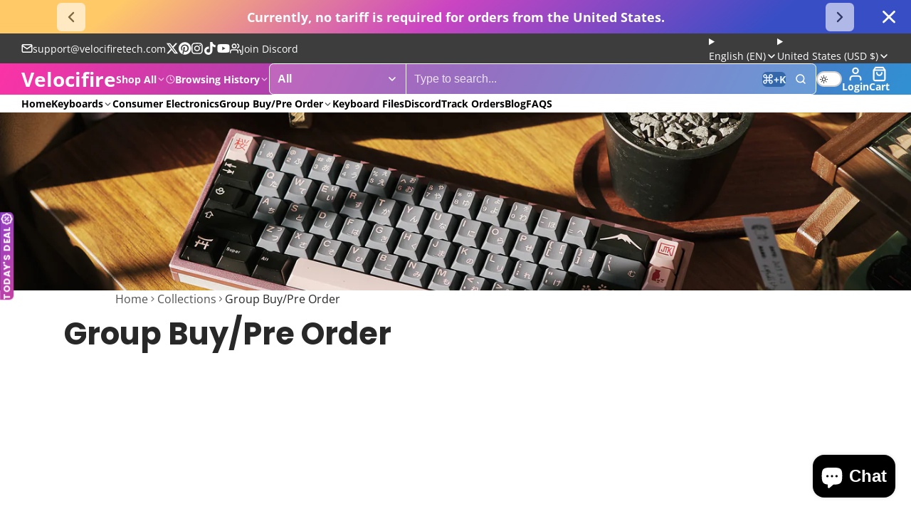

--- FILE ---
content_type: text/html; charset=utf-8
request_url: https://www.velocifiretech.com/collections/group-buy
body_size: 57615
content:
<!doctype html>
<html class="no-js " lang="en">
  <head>
    <meta charset="utf-8">
    <meta http-equiv="X-UA-Compatible" content="IE=edge">
    <meta name="viewport" content="width=device-width,initial-scale=1">
    <meta name="theme-color" content="">
    <link rel="canonical" href="https://www.velocifiretech.com/collections/group-buy">
    <link rel="preconnect" href="https://cdn.shopify.com" crossorigin><link rel="icon" type="image/png" href="//www.velocifiretech.com/cdn/shop/files/111_32x32.png?v=1658396457"><link rel="preconnect" href="https://fonts.shopifycdn.com" crossorigin><title>
      Group Buy/Pre Order &ndash; Velocifire</title>

    

    

<meta property="og:site_name" content="Velocifire">
<meta property="og:url" content="https://www.velocifiretech.com/collections/group-buy">
<meta property="og:title" content="Group Buy/Pre Order">
<meta property="og:type" content="product.group">
<meta property="og:description" content="Mechanical Cutsom Gaming Keyboard Worldwide Vendor"><meta property="og:image" content="http://www.velocifiretech.com/cdn/shop/collections/202304201538323_1a305f3b-f989-4c0b-9b43-706903aad340.png?v=1691568019">
  <meta property="og:image:secure_url" content="https://www.velocifiretech.com/cdn/shop/collections/202304201538323_1a305f3b-f989-4c0b-9b43-706903aad340.png?v=1691568019">
  <meta property="og:image:width" content="2300">
  <meta property="og:image:height" content="1533"><meta name="twitter:site" content="@https://x.com/VelocifireMK"><meta name="twitter:card" content="summary_large_image">
<meta name="twitter:title" content="Group Buy/Pre Order">
<meta name="twitter:description" content="Mechanical Cutsom Gaming Keyboard Worldwide Vendor">

    <script>window.performance && window.performance.mark && window.performance.mark('shopify.content_for_header.start');</script><meta name="google-site-verification" content="zJRM73D1Kl5GFzpO-5iq6gKkNX2Qb7r2RmKAq-RBZMw">
<meta id="shopify-digital-wallet" name="shopify-digital-wallet" content="/54902620278/digital_wallets/dialog">
<meta name="shopify-checkout-api-token" content="ae82565dcf11273a771f5476409717b3">
<meta id="in-context-paypal-metadata" data-shop-id="54902620278" data-venmo-supported="false" data-environment="production" data-locale="en_US" data-paypal-v4="true" data-currency="USD">
<link rel="alternate" type="application/atom+xml" title="Feed" href="/collections/group-buy.atom" />
<link rel="alternate" hreflang="x-default" href="https://www.velocifiretech.com/collections/group-buy">
<link rel="alternate" hreflang="en" href="https://www.velocifiretech.com/collections/group-buy">
<link rel="alternate" hreflang="ko" href="https://www.velocifiretech.com/ko/collections/group-buy">
<link rel="alternate" hreflang="de" href="https://www.velocifiretech.com/de/collections/group-buy">
<link rel="alternate" hreflang="es" href="https://www.velocifiretech.com/es/collections/group-buy">
<link rel="alternate" hreflang="ja" href="https://www.velocifiretech.com/ja/collections/group-buy">
<link rel="alternate" type="application/json+oembed" href="https://www.velocifiretech.com/collections/group-buy.oembed">
<script async="async" src="/checkouts/internal/preloads.js?locale=en-US"></script>
<script id="shopify-features" type="application/json">{"accessToken":"ae82565dcf11273a771f5476409717b3","betas":["rich-media-storefront-analytics"],"domain":"www.velocifiretech.com","predictiveSearch":true,"shopId":54902620278,"locale":"en"}</script>
<script>var Shopify = Shopify || {};
Shopify.shop = "velocifiretech.myshopify.com";
Shopify.locale = "en";
Shopify.currency = {"active":"USD","rate":"1.0"};
Shopify.country = "US";
Shopify.theme = {"name":"Multi 的更新版副本","id":129096876150,"schema_name":"Multi","schema_version":"2.1.0","theme_store_id":2337,"role":"main"};
Shopify.theme.handle = "null";
Shopify.theme.style = {"id":null,"handle":null};
Shopify.cdnHost = "www.velocifiretech.com/cdn";
Shopify.routes = Shopify.routes || {};
Shopify.routes.root = "/";</script>
<script type="module">!function(o){(o.Shopify=o.Shopify||{}).modules=!0}(window);</script>
<script>!function(o){function n(){var o=[];function n(){o.push(Array.prototype.slice.apply(arguments))}return n.q=o,n}var t=o.Shopify=o.Shopify||{};t.loadFeatures=n(),t.autoloadFeatures=n()}(window);</script>
<script id="shop-js-analytics" type="application/json">{"pageType":"collection"}</script>
<script defer="defer" async type="module" src="//www.velocifiretech.com/cdn/shopifycloud/shop-js/modules/v2/client.init-shop-cart-sync_BdyHc3Nr.en.esm.js"></script>
<script defer="defer" async type="module" src="//www.velocifiretech.com/cdn/shopifycloud/shop-js/modules/v2/chunk.common_Daul8nwZ.esm.js"></script>
<script type="module">
  await import("//www.velocifiretech.com/cdn/shopifycloud/shop-js/modules/v2/client.init-shop-cart-sync_BdyHc3Nr.en.esm.js");
await import("//www.velocifiretech.com/cdn/shopifycloud/shop-js/modules/v2/chunk.common_Daul8nwZ.esm.js");

  window.Shopify.SignInWithShop?.initShopCartSync?.({"fedCMEnabled":true,"windoidEnabled":true});

</script>
<script>(function() {
  var isLoaded = false;
  function asyncLoad() {
    if (isLoaded) return;
    isLoaded = true;
    var urls = ["https:\/\/static.shipwill.com\/insurance.js?v=1731669383\u0026shop=velocifiretech.myshopify.com","https:\/\/cdn-bundler.nice-team.net\/app\/js\/bundler.js?shop=velocifiretech.myshopify.com","https:\/\/cdn5.hextom.com\/js\/vimotia.js?shop=velocifiretech.myshopify.com","https:\/\/cdn.shopify.com\/s\/files\/1\/0549\/0262\/0278\/t\/13\/assets\/rev_54902620278.js?v=1741233750\u0026shop=velocifiretech.myshopify.com","\/\/cdn.shopify.com\/proxy\/c88d7254e7f2ac8a8cd8d1feb8d958010c9c13083ff9e43966c5da02da451d83\/api.goaffpro.com\/loader.js?shop=velocifiretech.myshopify.com\u0026sp-cache-control=cHVibGljLCBtYXgtYWdlPTkwMA"];
    for (var i = 0; i < urls.length; i++) {
      var s = document.createElement('script');
      s.type = 'text/javascript';
      s.async = true;
      s.src = urls[i];
      var x = document.getElementsByTagName('script')[0];
      x.parentNode.insertBefore(s, x);
    }
  };
  if(window.attachEvent) {
    window.attachEvent('onload', asyncLoad);
  } else {
    window.addEventListener('load', asyncLoad, false);
  }
})();</script>
<script id="__st">var __st={"a":54902620278,"offset":28800,"reqid":"c0fa613f-066e-4f2c-a45b-d2a0d878a94e-1768999102","pageurl":"www.velocifiretech.com\/collections\/group-buy","u":"c3335ee6ea41","p":"collection","rtyp":"collection","rid":276008992886};</script>
<script>window.ShopifyPaypalV4VisibilityTracking = true;</script>
<script id="captcha-bootstrap">!function(){'use strict';const t='contact',e='account',n='new_comment',o=[[t,t],['blogs',n],['comments',n],[t,'customer']],c=[[e,'customer_login'],[e,'guest_login'],[e,'recover_customer_password'],[e,'create_customer']],r=t=>t.map((([t,e])=>`form[action*='/${t}']:not([data-nocaptcha='true']) input[name='form_type'][value='${e}']`)).join(','),a=t=>()=>t?[...document.querySelectorAll(t)].map((t=>t.form)):[];function s(){const t=[...o],e=r(t);return a(e)}const i='password',u='form_key',d=['recaptcha-v3-token','g-recaptcha-response','h-captcha-response',i],f=()=>{try{return window.sessionStorage}catch{return}},m='__shopify_v',_=t=>t.elements[u];function p(t,e,n=!1){try{const o=window.sessionStorage,c=JSON.parse(o.getItem(e)),{data:r}=function(t){const{data:e,action:n}=t;return t[m]||n?{data:e,action:n}:{data:t,action:n}}(c);for(const[e,n]of Object.entries(r))t.elements[e]&&(t.elements[e].value=n);n&&o.removeItem(e)}catch(o){console.error('form repopulation failed',{error:o})}}const l='form_type',E='cptcha';function T(t){t.dataset[E]=!0}const w=window,h=w.document,L='Shopify',v='ce_forms',y='captcha';let A=!1;((t,e)=>{const n=(g='f06e6c50-85a8-45c8-87d0-21a2b65856fe',I='https://cdn.shopify.com/shopifycloud/storefront-forms-hcaptcha/ce_storefront_forms_captcha_hcaptcha.v1.5.2.iife.js',D={infoText:'Protected by hCaptcha',privacyText:'Privacy',termsText:'Terms'},(t,e,n)=>{const o=w[L][v],c=o.bindForm;if(c)return c(t,g,e,D).then(n);var r;o.q.push([[t,g,e,D],n]),r=I,A||(h.body.append(Object.assign(h.createElement('script'),{id:'captcha-provider',async:!0,src:r})),A=!0)});var g,I,D;w[L]=w[L]||{},w[L][v]=w[L][v]||{},w[L][v].q=[],w[L][y]=w[L][y]||{},w[L][y].protect=function(t,e){n(t,void 0,e),T(t)},Object.freeze(w[L][y]),function(t,e,n,w,h,L){const[v,y,A,g]=function(t,e,n){const i=e?o:[],u=t?c:[],d=[...i,...u],f=r(d),m=r(i),_=r(d.filter((([t,e])=>n.includes(e))));return[a(f),a(m),a(_),s()]}(w,h,L),I=t=>{const e=t.target;return e instanceof HTMLFormElement?e:e&&e.form},D=t=>v().includes(t);t.addEventListener('submit',(t=>{const e=I(t);if(!e)return;const n=D(e)&&!e.dataset.hcaptchaBound&&!e.dataset.recaptchaBound,o=_(e),c=g().includes(e)&&(!o||!o.value);(n||c)&&t.preventDefault(),c&&!n&&(function(t){try{if(!f())return;!function(t){const e=f();if(!e)return;const n=_(t);if(!n)return;const o=n.value;o&&e.removeItem(o)}(t);const e=Array.from(Array(32),(()=>Math.random().toString(36)[2])).join('');!function(t,e){_(t)||t.append(Object.assign(document.createElement('input'),{type:'hidden',name:u})),t.elements[u].value=e}(t,e),function(t,e){const n=f();if(!n)return;const o=[...t.querySelectorAll(`input[type='${i}']`)].map((({name:t})=>t)),c=[...d,...o],r={};for(const[a,s]of new FormData(t).entries())c.includes(a)||(r[a]=s);n.setItem(e,JSON.stringify({[m]:1,action:t.action,data:r}))}(t,e)}catch(e){console.error('failed to persist form',e)}}(e),e.submit())}));const S=(t,e)=>{t&&!t.dataset[E]&&(n(t,e.some((e=>e===t))),T(t))};for(const o of['focusin','change'])t.addEventListener(o,(t=>{const e=I(t);D(e)&&S(e,y())}));const B=e.get('form_key'),M=e.get(l),P=B&&M;t.addEventListener('DOMContentLoaded',(()=>{const t=y();if(P)for(const e of t)e.elements[l].value===M&&p(e,B);[...new Set([...A(),...v().filter((t=>'true'===t.dataset.shopifyCaptcha))])].forEach((e=>S(e,t)))}))}(h,new URLSearchParams(w.location.search),n,t,e,['guest_login'])})(!0,!0)}();</script>
<script integrity="sha256-4kQ18oKyAcykRKYeNunJcIwy7WH5gtpwJnB7kiuLZ1E=" data-source-attribution="shopify.loadfeatures" defer="defer" src="//www.velocifiretech.com/cdn/shopifycloud/storefront/assets/storefront/load_feature-a0a9edcb.js" crossorigin="anonymous"></script>
<script data-source-attribution="shopify.dynamic_checkout.dynamic.init">var Shopify=Shopify||{};Shopify.PaymentButton=Shopify.PaymentButton||{isStorefrontPortableWallets:!0,init:function(){window.Shopify.PaymentButton.init=function(){};var t=document.createElement("script");t.src="https://www.velocifiretech.com/cdn/shopifycloud/portable-wallets/latest/portable-wallets.en.js",t.type="module",document.head.appendChild(t)}};
</script>
<script data-source-attribution="shopify.dynamic_checkout.buyer_consent">
  function portableWalletsHideBuyerConsent(e){var t=document.getElementById("shopify-buyer-consent"),n=document.getElementById("shopify-subscription-policy-button");t&&n&&(t.classList.add("hidden"),t.setAttribute("aria-hidden","true"),n.removeEventListener("click",e))}function portableWalletsShowBuyerConsent(e){var t=document.getElementById("shopify-buyer-consent"),n=document.getElementById("shopify-subscription-policy-button");t&&n&&(t.classList.remove("hidden"),t.removeAttribute("aria-hidden"),n.addEventListener("click",e))}window.Shopify?.PaymentButton&&(window.Shopify.PaymentButton.hideBuyerConsent=portableWalletsHideBuyerConsent,window.Shopify.PaymentButton.showBuyerConsent=portableWalletsShowBuyerConsent);
</script>
<script data-source-attribution="shopify.dynamic_checkout.cart.bootstrap">document.addEventListener("DOMContentLoaded",(function(){function t(){return document.querySelector("shopify-accelerated-checkout-cart, shopify-accelerated-checkout")}if(t())Shopify.PaymentButton.init();else{new MutationObserver((function(e,n){t()&&(Shopify.PaymentButton.init(),n.disconnect())})).observe(document.body,{childList:!0,subtree:!0})}}));
</script>
<script id='scb4127' type='text/javascript' async='' src='https://www.velocifiretech.com/cdn/shopifycloud/privacy-banner/storefront-banner.js'></script><link id="shopify-accelerated-checkout-styles" rel="stylesheet" media="screen" href="https://www.velocifiretech.com/cdn/shopifycloud/portable-wallets/latest/accelerated-checkout-backwards-compat.css" crossorigin="anonymous">
<style id="shopify-accelerated-checkout-cart">
        #shopify-buyer-consent {
  margin-top: 1em;
  display: inline-block;
  width: 100%;
}

#shopify-buyer-consent.hidden {
  display: none;
}

#shopify-subscription-policy-button {
  background: none;
  border: none;
  padding: 0;
  text-decoration: underline;
  font-size: inherit;
  cursor: pointer;
}

#shopify-subscription-policy-button::before {
  box-shadow: none;
}

      </style>

<script>window.performance && window.performance.mark && window.performance.mark('shopify.content_for_header.end');</script>
    

    

<style data-shopify>
    @font-face {
  font-family: "Open Sans";
  font-weight: 400;
  font-style: normal;
  font-display: swap;
  src: url("//www.velocifiretech.com/cdn/fonts/open_sans/opensans_n4.c32e4d4eca5273f6d4ee95ddf54b5bbb75fc9b61.woff2") format("woff2"),
       url("//www.velocifiretech.com/cdn/fonts/open_sans/opensans_n4.5f3406f8d94162b37bfa232b486ac93ee892406d.woff") format("woff");
}

    @font-face {
  font-family: "Open Sans";
  font-weight: 700;
  font-style: normal;
  font-display: swap;
  src: url("//www.velocifiretech.com/cdn/fonts/open_sans/opensans_n7.a9393be1574ea8606c68f4441806b2711d0d13e4.woff2") format("woff2"),
       url("//www.velocifiretech.com/cdn/fonts/open_sans/opensans_n7.7b8af34a6ebf52beb1a4c1d8c73ad6910ec2e553.woff") format("woff");
}

    @font-face {
  font-family: "Open Sans";
  font-weight: 400;
  font-style: italic;
  font-display: swap;
  src: url("//www.velocifiretech.com/cdn/fonts/open_sans/opensans_i4.6f1d45f7a46916cc95c694aab32ecbf7509cbf33.woff2") format("woff2"),
       url("//www.velocifiretech.com/cdn/fonts/open_sans/opensans_i4.4efaa52d5a57aa9a57c1556cc2b7465d18839daa.woff") format("woff");
}

    @font-face {
  font-family: "Open Sans";
  font-weight: 700;
  font-style: italic;
  font-display: swap;
  src: url("//www.velocifiretech.com/cdn/fonts/open_sans/opensans_i7.916ced2e2ce15f7fcd95d196601a15e7b89ee9a4.woff2") format("woff2"),
       url("//www.velocifiretech.com/cdn/fonts/open_sans/opensans_i7.99a9cff8c86ea65461de497ade3d515a98f8b32a.woff") format("woff");
}

    @font-face {
  font-family: Poppins;
  font-weight: 700;
  font-style: normal;
  font-display: swap;
  src: url("//www.velocifiretech.com/cdn/fonts/poppins/poppins_n7.56758dcf284489feb014a026f3727f2f20a54626.woff2") format("woff2"),
       url("//www.velocifiretech.com/cdn/fonts/poppins/poppins_n7.f34f55d9b3d3205d2cd6f64955ff4b36f0cfd8da.woff") format("woff");
}

        .color-scheme-main {
          --color-scheme-box-shadow-drop: 0 5px 20px rgba(0,0,0, 0.4);
          
          --color-scheme-highlight: linear-gradient(115deg, #c740a3, #9140c7);
          --color-scheme-pattern: #ffffff;--color-scheme-primary-button-bg: linear-gradient(115deg, #c740a3, #9140c7);
          --color-scheme-primary-button-bg-hover: #9b30a4;
          --color-scheme-primary-button-text: #ffffff;
          --color-scheme-primary-button-border: #9e37a7;
          --color-scheme-secondary-button-bg: #383838;
          --color-scheme-secondary-button-bg-hover: #1f1f1f;
          --color-scheme-secondary-button-text: #ffffff;
          --color-scheme-secondary-button-border: #202020;
          --color-scheme-icon: #383838;
          --color-scheme-links: #383838;
        }
    
        .color-scheme-invert {
          --color-scheme-box-shadow-drop: 0 5px 20px rgba(0,0,0, 0.4);
          
          --color-scheme-highlight: linear-gradient(115deg, #3e7ae1, #3ee1dc);
          --color-scheme-pattern: #455c66;--color-scheme-primary-button-bg: linear-gradient(115deg, #4072c7, #40c7c3);
          --color-scheme-primary-button-bg-hover: #3081a4;
          --color-scheme-primary-button-text: #ffffff;
          --color-scheme-primary-button-border: #3e8fb3;
          --color-scheme-secondary-button-bg: #ffffff;
          --color-scheme-secondary-button-bg-hover: #e6e6e6;
          --color-scheme-secondary-button-text: #4a4a4a;
          --color-scheme-secondary-button-border: #202020;
          --color-scheme-icon: #383838;
          --color-scheme-links: #383838;--color-scheme-text: #ffffff;
          --color-scheme-bg: #4a4a4a;
          --color-scheme-border: #171717;--color-scheme-bg-gradient: linear-gradient(320deg, rgba(15, 27, 47, 1) 16%, rgba(159, 162, 173, 1) 87%);
        }
    
        .color-scheme-accent {
          --color-scheme-box-shadow-drop: 0 5px 20px rgba(0,0,0, 0.4);
          
          --color-scheme-highlight: linear-gradient(115deg, #fb3362, #fb33e7);
          --color-scheme-pattern: #9c2e9f;--color-scheme-primary-button-bg: linear-gradient(115deg, #a62579, #7d25a6);
          --color-scheme-primary-button-bg-hover: #7c1c7a;
          --color-scheme-primary-button-text: #ffffff;
          --color-scheme-primary-button-border: #741371;
          --color-scheme-secondary-button-bg: #ffffff;
          --color-scheme-secondary-button-bg-hover: #e6e6e6;
          --color-scheme-secondary-button-text: #ae2faa;
          --color-scheme-secondary-button-border: #e2e2e2;
          --color-scheme-icon: #ffffff;
          --color-scheme-links: #ffffff;--color-scheme-text: #ffffff;
          --color-scheme-bg: #c931c4;
          --color-scheme-border: #771d74;--color-scheme-bg-gradient: linear-gradient(320deg, rgba(56, 78, 197, 1) 16%, rgba(203, 68, 194, 1) 52%, rgba(255, 201, 104, 1) 87%);
        }
    
        .color-scheme-accent2 {
          --color-scheme-box-shadow-drop: 0 5px 20px rgba(0,0,0, 0.4);
          
          --color-scheme-highlight: linear-gradient(115deg, #3e7ae1, #3ee1dc);
          --color-scheme-pattern: #6bd7ff;--color-scheme-primary-button-bg: linear-gradient(115deg, #ffffff, #ffffff);
          --color-scheme-primary-button-bg-hover: #e6e6e6;
          --color-scheme-primary-button-text: #3eafe1;
          --color-scheme-primary-button-border: #1c84b3;
          --color-scheme-secondary-button-bg: #ffffff;
          --color-scheme-secondary-button-bg-hover: #e6e6e6;
          --color-scheme-secondary-button-text: #3eafe1;
          --color-scheme-secondary-button-border: #cacaca;
          --color-scheme-icon: #ffffff;
          --color-scheme-links: #ffffff;--color-scheme-text: #ffffff;
          --color-scheme-bg: #3eafe1;
          --color-scheme-border: #1977a0;--color-scheme-bg-gradient: linear-gradient(46deg, rgba(52, 133, 236, 1) 13%, rgba(170, 248, 219, 1) 86%);
        }
    
        .color-scheme-scheme-56445a07-5894-4e21-b1de-c46e1288e71f {
          --color-scheme-box-shadow-drop: 0 5px 20px rgba(0,0,0, 0.4);
          
          --color-scheme-highlight: linear-gradient(115deg, #c740a3, #9140c7);
          --color-scheme-pattern: #ffffff;--color-scheme-primary-button-bg: linear-gradient(115deg, #c740a3, #9140c7);
          --color-scheme-primary-button-bg-hover: #9b30a4;
          --color-scheme-primary-button-text: #ffffff;
          --color-scheme-primary-button-border: #9e37a7;
          --color-scheme-secondary-button-bg: #ffffff;
          --color-scheme-secondary-button-bg-hover: #e6e6e6;
          --color-scheme-secondary-button-text: #ffba53;
          --color-scheme-secondary-button-border: #202020;
          --color-scheme-icon: #383838;
          --color-scheme-links: #383838;--color-scheme-text: #ffffff;
          --color-scheme-bg: #f7f7f7;
          --color-scheme-border: #c4c4c4;--color-scheme-bg-gradient: radial-gradient(rgba(255, 154, 98, 1), rgba(255, 204, 75, 1) 100%);
        }
    
        .color-scheme-scheme-69a65dac-bd93-47e2-a588-c6168790388f {
          --color-scheme-box-shadow-drop: 0 5px 20px rgba(0,0,0, 0.4);
          
          --color-scheme-highlight: linear-gradient(115deg, #c740a3, #9140c7);
          --color-scheme-pattern: #ffffff;--color-scheme-primary-button-bg: linear-gradient(115deg, #c740a3, #9140c7);
          --color-scheme-primary-button-bg-hover: #9b30a4;
          --color-scheme-primary-button-text: #ffffff;
          --color-scheme-primary-button-border: #9e37a7;
          --color-scheme-secondary-button-bg: #202020;
          --color-scheme-secondary-button-bg-hover: #070707;
          --color-scheme-secondary-button-text: #ffffff;
          --color-scheme-secondary-button-border: #202020;
          --color-scheme-icon: #383838;
          --color-scheme-links: #383838;--color-scheme-text: #ffffff;
          --color-scheme-bg: #ffffff;
          --color-scheme-border: #cccccc;--color-scheme-bg-gradient: linear-gradient(185deg, rgba(255, 131, 195, 1), rgba(250, 220, 226, 1) 100%, rgba(255, 241, 246, 1) 100%, rgba(255, 255, 255, 1) 100%);
        }
    
        .color-scheme-scheme-97a5c5e8-3677-47b1-83e7-726c39c96055 {
          --color-scheme-box-shadow-drop: 0 5px 20px rgba(0,0,0, 0.4);
          
          --color-scheme-highlight: linear-gradient(115deg, #c740a3, #9140c7);
          --color-scheme-pattern: #ffffff;--color-scheme-primary-button-bg: linear-gradient(115deg, #c740a3, #9140c7);
          --color-scheme-primary-button-bg-hover: #9b30a4;
          --color-scheme-primary-button-text: #ffffff;
          --color-scheme-primary-button-border: #9e37a7;
          --color-scheme-secondary-button-bg: #383838;
          --color-scheme-secondary-button-bg-hover: #1f1f1f;
          --color-scheme-secondary-button-text: #ffffff;
          --color-scheme-secondary-button-border: #202020;
          --color-scheme-icon: #383838;
          --color-scheme-links: #383838;--color-scheme-text: #282828;
          --color-scheme-bg: #f7f7f7;
          --color-scheme-border: #c4c4c4;--color-scheme-bg-gradient: linear-gradient(270deg, rgba(255, 191, 178, 1), rgba(254, 246, 238, 1) 100%);
        }
    
        .color-scheme-scheme-7c7d53bd-2c09-4d85-8cac-b46c953a33cb {
          --color-scheme-box-shadow-drop: 0 5px 20px rgba(0,0,0, 0.4);
          
          --color-scheme-highlight: linear-gradient(115deg, #c740a3, #9140c7);
          --color-scheme-pattern: #ffffff;--color-scheme-primary-button-bg: linear-gradient(115deg, #c740a3, #9140c7);
          --color-scheme-primary-button-bg-hover: #9b30a4;
          --color-scheme-primary-button-text: #ffffff;
          --color-scheme-primary-button-border: #9e37a7;
          --color-scheme-secondary-button-bg: #383838;
          --color-scheme-secondary-button-bg-hover: #1f1f1f;
          --color-scheme-secondary-button-text: #ffffff;
          --color-scheme-secondary-button-border: #202020;
          --color-scheme-icon: #ffffff;
          --color-scheme-links: #ffffff;--color-scheme-text: #3b3935;
          --color-scheme-bg: rgba(0,0,0,0);
          --color-scheme-border: rgba(0, 0, 0, 0.0);
        }
    
        .color-scheme-scheme-741f120a-8d81-4ab2-ae98-229e07ad8582 {
          --color-scheme-box-shadow-drop: 0 5px 20px rgba(0,0,0, 0.4);
          
          --color-scheme-highlight: linear-gradient(115deg, #c740a3, #9140c7);
          --color-scheme-pattern: #ffffff;--color-scheme-primary-button-bg: linear-gradient(115deg, #c740a3, #9140c7);
          --color-scheme-primary-button-bg-hover: #9b30a4;
          --color-scheme-primary-button-text: #ffffff;
          --color-scheme-primary-button-border: #9e37a7;
          --color-scheme-secondary-button-bg: #383838;
          --color-scheme-secondary-button-bg-hover: #1f1f1f;
          --color-scheme-secondary-button-text: #ffffff;
          --color-scheme-secondary-button-border: #202020;
          --color-scheme-icon: #ffffff;
          --color-scheme-links: #383838;--color-scheme-text: #ffffff;
          --color-scheme-bg: rgba(0,0,0,0);
          --color-scheme-border: rgba(0, 0, 0, 0.0);
        }
    
        .color-scheme-scheme-ec2cecbf-ed53-4f26-bded-dfbc7181cabe {
          --color-scheme-box-shadow-drop: 0 5px 20px rgba(0,0,0, 0.4);
          
          --color-scheme-highlight: linear-gradient(115deg, #c740a3, #9140c7);
          --color-scheme-pattern: #ffffff;--color-scheme-primary-button-bg: linear-gradient(115deg, #c740a3, #9140c7);
          --color-scheme-primary-button-bg-hover: #9b30a4;
          --color-scheme-primary-button-text: #ffffff;
          --color-scheme-primary-button-border: #9e37a7;
          --color-scheme-secondary-button-bg: #383838;
          --color-scheme-secondary-button-bg-hover: #1f1f1f;
          --color-scheme-secondary-button-text: #ffffff;
          --color-scheme-secondary-button-border: #202020;
          --color-scheme-icon: #383838;
          --color-scheme-links: #383838;--color-scheme-text: #8b50ff;
          --color-scheme-bg: rgba(0,0,0,0);
          --color-scheme-border: rgba(0, 0, 0, 0.0);
        }
    
        .color-scheme-scheme-0ed68b88-da3d-4ae7-bef3-9fb6948fa50a {
          --color-scheme-box-shadow-drop: 0 5px 20px rgba(0,0,0, 0.4);
          
          --color-scheme-highlight: linear-gradient(115deg, #c740a3, #9140c7);
          --color-scheme-pattern: #ffffff;--color-scheme-primary-button-bg: linear-gradient(115deg, #c740a3, #9140c7);
          --color-scheme-primary-button-bg-hover: #9b30a4;
          --color-scheme-primary-button-text: #ffffff;
          --color-scheme-primary-button-border: #9e37a7;
          --color-scheme-secondary-button-bg: #383838;
          --color-scheme-secondary-button-bg-hover: #1f1f1f;
          --color-scheme-secondary-button-text: #ffffff;
          --color-scheme-secondary-button-border: #202020;
          --color-scheme-icon: #383838;
          --color-scheme-links: #383838;--color-scheme-text: #f2beff;
          --color-scheme-bg: rgba(0,0,0,0);
          --color-scheme-border: rgba(0, 0, 0, 0.0);
        }
    
        .color-scheme-scheme-a6c15cde-3818-4f36-9506-81297dedac2f {
          --color-scheme-box-shadow-drop: 0 5px 20px rgba(0,0,0, 0.4);
          
          --color-scheme-highlight: linear-gradient(115deg, #c740a3, #9140c7);
          --color-scheme-pattern: #ffffff;--color-scheme-primary-button-bg: linear-gradient(115deg, #c740a3, #9140c7);
          --color-scheme-primary-button-bg-hover: #9b30a4;
          --color-scheme-primary-button-text: #ffffff;
          --color-scheme-primary-button-border: #9e37a7;
          --color-scheme-secondary-button-bg: #ec3a3a;
          --color-scheme-secondary-button-bg-hover: #de1515;
          --color-scheme-secondary-button-text: #ffffff;
          --color-scheme-secondary-button-border: #202020;
          --color-scheme-icon: #383838;
          --color-scheme-links: #383838;--color-scheme-text: #ffffff;
          --color-scheme-bg: #f7f7f7;
          --color-scheme-border: #c4c4c4;--color-scheme-bg-gradient: linear-gradient(180deg, rgba(255, 145, 129, 1), rgba(254, 91, 124, 1) 49%, rgba(255, 140, 162, 1) 100%);
        }
    
        .color-scheme-scheme-4199cddd-485e-445f-b945-c1ff96bbb272 {
          --color-scheme-box-shadow-drop: 0 5px 20px rgba(0,0,0, 0.4);
          
          --color-scheme-highlight: linear-gradient(115deg, #c740a3, #9140c7);
          --color-scheme-pattern: #ffffff;--color-scheme-primary-button-bg: linear-gradient(115deg, #c740a3, #9140c7);
          --color-scheme-primary-button-bg-hover: #9b30a4;
          --color-scheme-primary-button-text: #ffffff;
          --color-scheme-primary-button-border: #9e37a7;
          --color-scheme-secondary-button-bg: #383838;
          --color-scheme-secondary-button-bg-hover: #1f1f1f;
          --color-scheme-secondary-button-text: #ffffff;
          --color-scheme-secondary-button-border: #202020;
          --color-scheme-icon: #383838;
          --color-scheme-links: #383838;--color-scheme-text: #202020;
          --color-scheme-bg: #deb887;
          --color-scheme-border: #c88937;--color-scheme-bg-gradient: linear-gradient(182deg, rgba(164, 191, 228, 1), rgba(250, 248, 245, 1) 100%);
        }
    
        .color-scheme-scheme-2ed773a4-f409-47a2-9610-f8d3d706514a {
          --color-scheme-box-shadow-drop: 0 5px 20px rgba(0,0,0, 0.4);
          
          --color-scheme-highlight: linear-gradient(115deg, #c740a3, #9140c7);
          --color-scheme-pattern: #ffffff;--color-scheme-primary-button-bg: linear-gradient(115deg, #c740a3, #9140c7);
          --color-scheme-primary-button-bg-hover: #9b30a4;
          --color-scheme-primary-button-text: #ffffff;
          --color-scheme-primary-button-border: #9e37a7;
          --color-scheme-secondary-button-bg: #383838;
          --color-scheme-secondary-button-bg-hover: #1f1f1f;
          --color-scheme-secondary-button-text: #ffffff;
          --color-scheme-secondary-button-border: #202020;
          --color-scheme-icon: #383838;
          --color-scheme-links: #383838;--color-scheme-text: #282828;
          --color-scheme-bg: #ffffff;
          --color-scheme-border: #cccccc;
        }
    

    :root {--glob-size-1: min(4px, 0.8vmin);
      --glob-size-2: min(8px, 1.6vmin);
      --glob-size-3: min(12px, 2.4vmin);
      --glob-size-4: min(16px, 3.2vmin);
      --glob-size-5: min(20px, 4.0vmin);
      --glob-size-6: min(24px, 4.8vmin);
      --glob-size-7: min(28px, 5.6vmin);
      --glob-size-8: min(32px, 6.4vmin);
      --glob-size-9: min(36px, 7.2vmin);
      --glob-size-10: min(40px, 8.0vmin);
      --glob-size-11: min(44px, 8.8vmin);
      --glob-size-12: min(48px, 9.6vmin);
      --glob-size-13: min(52px, 10.4vmin);
      --glob-size-14: min(56px, 11.2vmin);
      --glob-size-15: min(60px, 12.0vmin);
      --glob-size-16: min(64px, 12.8vmin);
      --glob-size-17: min(68px, 13.6vmin);
      --glob-size-18: min(72px, 14.4vmin);
      --glob-size-19: min(76px, 15.2vmin);
      --glob-size-20: min(80px, 16.0vmin);
      
    --glob-frame-size: var(--glob-size-2);
    --glob-gutter: var(--glob-size-6);

    --glob-heading-size: 36px;
    --glob-heading-letter-spacing: 0.0em;
    --glob-heading-family: Poppins, sans-serif;
    --glob-heading-style: normal;
    --glob-heading-weight: 700;
    --glob-heading-transform: none;

    --glob-body-family: "Open Sans", sans-serif;
    --glob-body-line-height: 1.5;
    --glob-body-size: 16px;
    --glob-body-weight: 400;
    --glob-body-bold-weight: 700;

    --glob-icon-stroke-width: 2.3px;
    
      --glob-icon-linecap: round;
      --glob-icon-linejoin: round;--color-g-text: #282828;
    --color-g-text-alpha-80: rgba(40, 40, 40, 0.8);
    --color-g-text-alpha-70: rgba(40, 40, 40, 0.7);
    --color-g-text-alpha-50: rgba(40, 40, 40, 0.5);
    --color-g-text-alpha-60: rgba(40, 40, 40, 0.6);
    --color-g-text-alpha-40: rgba(40, 40, 40, 0.4);
    --color-g-text-alpha-30: rgba(40, 40, 40, 0.3);
    --color-g-text-alpha-20: rgba(40, 40, 40, 0.2);
    --color-g-text-alpha-10: rgba(40, 40, 40, 0.1);--color-g-bg: #ffffff;
    --color-g-border: #d9d9d9;
    --color-g-bg-d5: #f2f2f2;
    --color-g-bg-d15: #e6e6e6;
    --color-g-bg-alpha-0: rgba(255, 255, 255, 0);
    --color-g-bg-alpha-70: rgba(255, 255, 255, 0.7);
    --color-g-bg-border: #cccccc;

    --color-g-fg: #ffffff;
    --color-g-fg-alpha-70: rgba(255, 255, 255, 0.7);
    --color-g-fg-alpha-50: rgba(255, 255, 255, 0.5);
    --color-g-fg-d5: #f2f2f2;
    --color-g-fg-d10: #e6e6e6;
    --color-g-fg-d20: #cccccc;

    body.color-scheme-scheme-7c7d53bd-2c09-4d85-8cac-b46c953a33cb {
          --color-scheme-text: initial;
          --color-scheme-bg: initial;
          --color-scheme-border: initial;}
      
      

      
        .glob--theme-dark-mode {
          
        .color-scheme-main {
          --color-scheme-text: #282828;
          --color-scheme-bg: #ffffff;
          --color-scheme-border: #cccccc;}

        .color-scheme-scheme-7c7d53bd-2c09-4d85-8cac-b46c953a33cb {
          --color-scheme-text: initial;
          --color-scheme-bg: initial;
          --color-scheme-border: initial;}

        --color-g-bg-gradient: initial;

        --color-g-text: #3b3935;
        --color-g-text-alpha-80: rgba(59, 57, 53, 0.8);
        --color-g-text-alpha-70: rgba(59, 57, 53, 0.7);
        --color-g-text-alpha-50: rgba(59, 57, 53, 0.5);
        --color-g-text-alpha-60: rgba(59, 57, 53, 0.6);
        --color-g-text-alpha-40: rgba(59, 57, 53, 0.4);
        --color-g-text-alpha-30: rgba(59, 57, 53, 0.3);
        --color-g-text-alpha-20: rgba(59, 57, 53, 0.2);
        --color-g-text-alpha-10: rgba(59, 57, 53, 0.1);--color-g-bg: rgba(0,0,0,0);
        --color-g-border: rgba(0, 0, 0, 0.0);
        --color-g-bg-d5: rgba(0, 0, 0, 0.0);
        --color-g-bg-d15: rgba(0, 0, 0, 0.0);
        --color-g-bg-alpha-0: rgba(0, 0, 0, 0);
        --color-g-bg-alpha-70: rgba(0, 0, 0, 0.7);
        --color-g-bg-border: rgba(0, 0, 0, 0.0);

        --color-g-fg: rgba(26, 26, 26, 0.0);
        --color-g-fg-alpha-70: rgba(26, 26, 26, 0.7);
        --color-g-fg-alpha-50: rgba(26, 26, 26, 0.5);
        --color-g-fg-d5: rgba(13, 13, 13, 0.0);
        --color-g-fg-d10: rgba(0, 0, 0, 0.0);
        --color-g-fg-d20: rgba(0, 0, 0, 0.0);

        
          
        
          --color-g-nav-dropdown-bg: #383838;
          --color-g-nav-dropdown-text: #ffffff;
          --color-g-nav-dropdown-border: rgba(255, 255, 255, 0.2);
        
      
        }
      

      
    

    --color-g-accent: #d36bf1;
    --color-g-accent-a20: rgba(211, 107, 241, 0.2);
    --color-g-accent-a10: rgba(211, 107, 241, 0.1);
    --color-g-accent-front: #ffffff; 

    --color-g-sale: #b11163;
    --color-g-warning: #FD7E14;
    --color-g-success: #198754;
    --color-g-danger: #DC3545;
    --color-g-star-rating: #FFA41C;
    --color-g-cart-counter-bg: #dc358b;--color-g-cart-counter-text: #ffffff;
    --color-g-wishlist: #f25268;

    --color-g-highlight: #bd40c7;

    --color-g-button-buy-it-now-text: #ffffff;
    --color-g-button-buy-it-now-bg: #505050;
    --color-g-button-buy-it-now-bg-hover: #434343;

    --color-g-product-badge-sale: #bc1c6e;--color-g-product-badge-sale-text: #ffffff;

    --color-g-product-badge-sold-out: #7D959F;--color-g-product-badge-sold-out-text: #2d2d2d;
    
    --color-g-product-badge-low-stock: #FFBA53;--color-g-product-badge-low-stock-text: #2d2d2d;

    --color-g-product-custom-badge-text: #202020;
    --color-g-product-custom-badge-bg: #eafd15;

    --color-g-header-bg: #424242;--color-g-header-gradient-bg: linear-gradient(117deg, rgba(251, 51, 166, 1), rgba(127, 72, 176, 1) 50%, rgba(48, 145, 211, 1) 100%);
    
    --color-g-header-text: #ffffff;
    --color-g-header-border: rgba(104, 104, 104, 0.5);

    --color-g-nav-dropdown-bg: #ffffff;
    --color-g-nav-dropdown-text: #383838;
    --color-g-nav-dropdown-border: rgba(56, 56, 56, 0.2);

    --color-g-footer-heading: #ffffff;
    --color-g-footer-bg: #091C25;
    --color-g-footer-text: #ffffff;

    --glob-border-radius-base: 0.4rem;
    --glob-border-radius-inner: 0.3rem;
    --glob-border-radius-sm: 0.1rem;
    --glob-border-radius-pill: 9999rem;
    --glob-border-radius-circle: 50%;

    --transition-base: 0.3s;
    --box-shadow-large: rgb(50 50 93 / 25%) 0px 50px 100px -20px, rgb(0 0 0 / 30%) 0px 30px 60px -30px;
    --container-width: 1350px;

    --glob-product-badge-text-size: 0.8rem;
    --glob-product-badge-text-transform: none;--glob-product-badge-weight: var(--glob-body-bold-weight);

    --glob-header-family: var(--glob-body-family);
--glob-header-weight: var(--glob-body-bold-weight);
--glob-header-style: var(--glob-body-style);
--glob-header-size: 0.9rem;
--glob-header-scale: 0.9;


    --glob-subheading-family: var(--glob-body-family);
--glob-subheading-weight: var(--glob-body-weight);
--glob-subheading-style: var(--glob-body-style);
--glob-subheading-size: 0.8rem;
--glob-subheading-scale: 0.8;

    --glob-subheading-transform: uppercase;
    --glob-subheading-letter-spacing: 0.1em;
    --glob-subheading-opacity: 0.8;

    --glob-button-family: var(--glob-heading-family);
--glob-button-weight: var(--glob-heading-weight);
--glob-button-style: var(--glob-heading-style);
--glob-button-size: 0.8rem;
--glob-button-scale: 0.8;

    --glob-button-transform: uppercase;
    --glob-button-letter-spacing: 0.05em;
    
    --glob-product-card-title-family: var(--glob-body-family);
--glob-product-card-title-weight: var(--glob-body-bold-weight);
--glob-product-card-title-style: var(--glob-body-style);
--glob-product-card-title-size: 0.8rem;
--glob-product-card-title-scale: 0.8;

    --glob-product-card-price-weight: normal;
    --glob-collection-card-title-family: var(--glob-body-family);
--glob-collection-card-title-weight: var(--glob-body-bold-weight);
--glob-collection-card-title-style: var(--glob-body-style);
--glob-collection-card-title-size: 0.85rem;
--glob-collection-card-title-scale: 0.85;


    --glob-article-card-title-family: var(--glob-body-family);
--glob-article-card-title-weight: var(--glob-body-weight);
--glob-article-card-title-style: var(--glob-body-style);
--glob-article-card-title-size: 1.0rem;
--glob-article-card-title-scale: 1.0;

    --glob-swatch-color-bamboo-green: #b7ceb3;
           --glob-swatch-color-black-gold: #000000;
           --glob-swatch-color-black-pink: #000000;
           --glob-swatch-color-black-purple-feng-laiyi: #583b9d;
           --glob-swatch-color-black-standard: #000000;
           --glob-swatch-color-blue: #c1dbff;
           --glob-swatch-color-carmine: #f54f4f;
           --glob-swatch-color-cyan-blue: #c1fff7;
           --glob-swatch-color-dark-blue: #7690a1;
           --glob-swatch-color-forest-green: #80987d;
           --glob-swatch-color-dark-purple: #9a65ba;
           --glob-swatch-color-gradient-blue: #4473e9;
           --glob-swatch-color-gradient-purple: #cb86ff;
           --glob-swatch-color-gray-blue: #a2c7c6;
           --glob-swatch-color-gray-green: #96ab98;
           --glob-swatch-color-ice-blue: #e2f2ff;
           --glob-swatch-color-jasmine: #fae7d4;
           --glob-swatch-color-khaki-electrophoresis: #f9f6f6;
           --glob-swatch-color-light-orchid: #b3a6d2;
           --glob-swatch-color-milky-white: #efecdd;
           --glob-swatch-color-coconut-milk: #fffbf1;
           --glob-swatch-color-pale-green: #a1cea0;
           --glob-swatch-color-paris-purple-anodized: #d7dafd;
           --glob-swatch-color-peach-pink: #e6c7cc;
           --glob-swatch-color-pink-black: #d19393;
           --glob-swatch-color-pink-orangeanodized: #fde7e1;
           --glob-swatch-color-mountain-blue: #b3bbc9;
           --glob-swatch-color-retro-gray-doubleshot-anode: #bcbcbc;
           --glob-swatch-color-retro-green-doubleshot-anode: #c6e6bd;
           --glob-swatch-color-sakura-pink: #ffe9e9;
           --glob-swatch-color-sakura-pink-magnetic-switch: #ffd4d4;
           --glob-swatch-color-sakura-pink-mechanical-switch: #ffd4d4;
           --glob-swatch-color-sakura-pink-pre-built: #ffe9e9;
           --glob-swatch-color-sea-reef-black: #000000;
           --glob-swatch-color-snow-fir-green: #b2c4aa;
           --glob-swatch-color-thunder-black: #000000;
           --glob-swatch-color-transparent: #b7b7b7;
           --glob-swatch-color-white-gold: #ffffff;
           
  
}
</style><link rel="preload" as="font" href="//www.velocifiretech.com/cdn/fonts/open_sans/opensans_n4.c32e4d4eca5273f6d4ee95ddf54b5bbb75fc9b61.woff2" type="font/woff2" crossorigin><link rel="preload" as="font" href="//www.velocifiretech.com/cdn/fonts/poppins/poppins_n7.56758dcf284489feb014a026f3727f2f20a54626.woff2" type="font/woff2" crossorigin><script>
    var globalLoadedStyles = {};
    function loadStyle(style) {
        if(globalLoadedStyles[style.getAttribute('href')]) {
            return;
        }
        globalLoadedStyles[style.getAttribute('href')] = true;
        if(style.media === 'print') {
            style.media = 'all';
        }
    }
    window.shopUrl = 'https://www.velocifiretech.com';
    window.routes = {
        cart_add_url: '/cart/add',
        cart_change_url: '/cart/change',
        cart_update_url: '/cart/update',
        predictive_search_url: '/search/suggest'
    };
    window.dynamicURLs = {
        account: '/account',
        accountLogin: '/account/login',
        accountLogout: '/account/logout',
        accountRegister: '/account/register',
        accountAddresses: '/account/addresses',
        allProductsCollection: '/collections/all',
        cart: '/cart',
        cartAdd: '/cart/add',
        cartChange: '/cart/change',
        cartClear: '/cart/clear',
        cartUpdate: '/cart/update',
        contact: '/contact#contact_form',
        localization: '/localization',
        collections: '/collections',
        predictiveSearch: '/search/suggest',
        productRecommendations: '/recommendations/products',
        root: '/',
        search: '/search'
    };
    window.cartStrings = {
        error: `There was an error while updating your cart. Please try again.`,
        quantityError: `You can only add [quantity] of this item to your cart.`
    };
    window.variantStrings = {
        addToCart: `Add to cart`,
        soldOut: `Sold out`,
        unavailable: `Unavailable`,
    };
    window.accessibilityStrings = {
        imageAvailable: `Image [index] is now available in gallery view`,
        shareSuccess: `Link copied to clipboard`,
        pauseSlideshow: `Pause slideshow`,
        playSlideshow: `Play slideshow`,
    };


    Shopify.money_format = "${{amount}}";
    Shopify.formatMoney = function(cents, format) {
        if (typeof cents == 'string') { cents = cents.replace('.',''); }
        let value = '';
        const placeholderRegex = /\{\{\s*(\w+)\s*\}\}/;
        const formatString = (format || Shopify.money_format);

        function defaultOption(opt, def) {
            return (typeof opt == 'undefined' ? def : opt);
        }

        function formatWithDelimiters(number, precision, thousands, decimal) {
            precision = defaultOption(precision, 2);
            thousands = defaultOption(thousands, ',');
            decimal   = defaultOption(decimal, '.');

            if (isNaN(number) || number == null) { return 0; }

            number = (number/100.0).toFixed(precision);

            const parts   = number.split('.'),
                dollars = parts[0].replace(/(\d)(?=(\d\d\d)+(?!\d))/g, '$1' + thousands),
                cents   = parts[1] ? (decimal + parts[1]) : '';

            return dollars + cents;
        }

        switch(formatString.match(placeholderRegex)[1]) {
            case 'amount':
                value = formatWithDelimiters(cents, 2);
            break;
            case 'amount_no_decimals':
                value = formatWithDelimiters(cents, 0);
            break;
            case 'amount_with_comma_separator':
                value = formatWithDelimiters(cents, 2, '.', ',');
            break;
            case 'amount_no_decimals_with_comma_separator':
                value = formatWithDelimiters(cents, 0, '.', ',');
            break;
            case 'amount_no_decimals_with_space_separator':
                value = formatWithDelimiters(cents, 2, ' ');
            break;
        }

        return formatString.replace(placeholderRegex, value);
    };

    document.documentElement.className = document.documentElement.className.replace('no-js', 'js');
    if (Shopify.designMode) {
        document.documentElement.classList.add('shopify-design-mode');
    }
    function lazyImageOnLoad(img) {
        img.setAttribute('loaded', '');
    }

    function onScriptLoad(name) {
        switch(name) {
        case 'blaze':
            document.dispatchEvent(new CustomEvent('blaze-loaded'));
            break;
        case 'plyr':
            document.dispatchEvent(new CustomEvent('plyr-loaded'));
        break;
        }
    }
</script><script>
(() => {
    const STATE_CLASSNAME_PREFIX = '!';

    const __Events = Object.freeze({
        VARIANT_UPDATE: 'variant:update',
        VARIANT_CHANGE: 'variant:change',
        VARIANT_LOADING: 'variant:loading',
        VARIANT_UNAVAILABLE: 'variant:unavailable',
        CART_ADD: 'cart:add',
        CART_ADD_FEATURE: 'cart:add-feature',
        CART_CHANGE: 'cart:change',
        CART_UPDATE: 'cart:update',
        CART_DRAWER_MUTE: 'cart-drawer:mute',
        CART_REGISTER: 'cart:register',
        CART_ERROR: 'cart:error',
        CART_NOTIFICATIONS_ENABLING: 'cart:notififications-enable',
        CART_REPLACE: 'cart:replace',
        // CART_SAVED_ITEMS_CHANGE: 'cart-saves:change',
        COLLECTION_LOADING: 'collection:loading',
        COLLECTION_CHANGE: 'collection:change',
        COLLECTION_UPDATE: 'collection:update',
        COLLECTION_FILTER_CHANGE: 'filter:change',
        COLLECTION_NAVIGATION_CHANGE: 'navigation:change',
        COLLECTION_UPDATED: 'collection_updated',
        COLLECTION_VIEW_CHANGE: 'collection:view-change',
        PRODUCT_GALLERY_SLIDE_CHANGE: 'product-gallery:slide-change',
        PRODUCT_GALLERY_EXPAND_CHANGE: 'product-gallery:expand-change',
        TOAST_NOTIFICATION: 'toast-notification:open',
        CLOSE_TOAST_NOTIFICATION: 'toast-notification:close',
        UPSELL_PRODUCTS_CHANGE: 'upsell-products:change',
        BROWSING_HISTORY_LOAD: 'browsing-history:load',
        RECOMMENDATIONS_LOADED: 'recommendations:loaded',
        SELLING_PLAN_CHANGE: 'selling-plan:change',
        HEADER_UPDATE: 'header:nav-update',
        HEADER_TOOLBAR_UPDATE: 'header:nav-toolbar-update',
        PRODUCT_COMPARE_CHANGE: 'product-compare:change',
        PRODUCT_COMPARE_UPDATE: 'product-compare:update',
        PRODUCT_COMPARE_OPEN: 'product-compare:open',
        PRODUCT_COMPARE_UPDATE_REQUEST: 'product-compare:update-request',
        PRODUCT_BUNDLE_VARIANT_CHANGE: 'variant-selector-modal:change',
        PRODUCT_FORM_SUBMIT: 'product-form:submit',
        DARK_MODE_CHANGE: 'dark-mode:change'
    })

    const __MediaQueries = Object.freeze({
        MOBILE: window.matchMedia('(max-width:  991px)'),
        DESKTOP: window.matchMedia('(min-width: 992px)')
    })

    const __DomEvents = Object.freeze({
        MODAL_CLOSE: new CustomEvent('modal-close', {
            bubbles: true
        }),
        MODAL_OPEN: new CustomEvent('modal-open', {
            bubbles: true
        }),
        MODAL_SHOW: new CustomEvent('modal-show', {
            bubbles: true
        })
    })

    const __StoreConfig = Object.freeze({
        'browsingHistory': {
            type: Array,
            storage: 'local',
            limit: 10
        },
        'compare': {
            type: Array,
            storage: 'local'
        },
        'sidescroll-info-shown': {
            type: Boolean,
            storage: 'session'
        },
        // 'wishlist': {
        //     type: Array,
        //     storage: 'local'
        // },
        // 'cartSaved': {
        //     type: Array,
        //     storage: 'local'
        // },
        'newsletter': {
            type: Number,
            storage: 'local'
        },
        'close-annoncement': {
            type: Boolean,
            storage: 'session'
        },
        'age-confirm': {
            type: Boolean,
            storage: 'local'
        },
        'collection-horizontal-view': {
            type: Number,
            storage: 'local'
        },
        'dark-mode': {
            type: Number,
            storage: 'local'
        }
    })

    let componentCounter = 0;

    // TODO: move error handling to proxy
    class __Store {
        static errors = {
            missingStore(key) {
                return new Error(`store ${key} does not exists`);
            },
            setArray(key) {
                return new Error(`can't set value ${key} for Array type use add instead`)
            },
            notAnArray(key) {
                return new Error(`${key} is not an array`)
            }
        }
        constructor() {
            this._store = new Map();
            Object.entries(__StoreConfig).map(([ storeKey, options ]) => {
                const storage = window[`${options.storage}Storage`];
                const value = storage.getItem(storeKey);
                const type = options.type;
                this._store.set(storeKey, {
                    type,
                    storage,
                    limit: options.limit,
                    data: type === Array 
                        ? new Set(value ? JSON.parse(value): []) 
                        : value && type(value)
                })
            })
        }
        add(key, value) {
            try {
                const storeTarget = this._store.get(key);

                if(!storeTarget) {
                    throw __Store.errors.missingStore(key);
                } 

                if(storeTarget.type !== Array) {
                    throw __Store.errors.notAnArray(key);
                }

                this._handleStoreLimit(storeTarget);
                storeTarget.data.add(value);
                this._sync(key);
            } catch(e) {
                console.error(e);
            }
        }
        _handleStoreLimit(storeTarget) {
            if(storeTarget.limit) {
                let offset = storeTarget.limit - storeTarget.data.size;
                const values = storeTarget.data.values();
                while(offset <= 0) {
                    let current = values.next();
                    storeTarget.data.delete(current.value);
                    offset++;
                }
            }
        }
        set(key, value) {
            try {
                const storeTarget = this._store.get(key);

                if(!storeTarget) {
                    throw __Store.errors.missingStore(key);
                }

                if(storeTarget.type === Array) {
                    throw __Store.errors.setArray(key);
                }

                storeTarget.data = value;
                this._sync(key);
            } catch(e) {
                console.error(e.message);
            }
        }
        get(key) {
            try {
                const storeTarget = this._store.get(key);

                if(!storeTarget) {
                    throw __Store.errors.missingStore(key);
                }

                if(storeTarget.data === null) {
                    return null;
                }

                return storeTarget.type === Array
                    ? Array.from(storeTarget.data)
                    : storeTarget.type(storeTarget.data);

            } catch(e) {
                console.error(e);
            }
        }

        has(key, value) {
            try {
                const storeTarget = this._store.get(key);
                if(!storeTarget) {
                    throw __Store.errors.missingStore(key);
                }
                if(storeTarget.type !== Array) {
                    throw __Store.errors.notAnArray(key);
                }
                return storeTarget.data.has(value);
            } catch (e) {
                console.error(e);
            }
        }

        remove(key, value) {
            try {
                const storeTarget = this._store.get(key);
                if(!storeTarget) {
                    throw __Store.errors.missingStore(key);
                }
                if(storeTarget.type === Array) {
                    storeTarget.data.delete(value);
                } else {
                    storeTarget.value = null;
                }
                this._sync(key);
            } catch(e) {
                console.error(e);
            }
        }

        clear(key) {
            try {
                const storeTarget = this._store.get(key);
                if(!storeTarget) {
                    throw __Store.errors.missingStore(key);
                }
                if(storeTarget.type === Array) {
                    storeTarget.data.clear();
                } else {
                    throw __Store.errors.notAnArray(key);
                }
                this._sync(key);
            } catch(e) {
                console.error(e);
            }
        }

        _sync(key) {
            // none-blocking storage write
            setTimeout(() => {
                const target = this._store.get(key);
                target.storage.setItem(key, target.type === Array ? JSON.stringify(Array.from(target.data)) : target.data);
            }, 20);
        }
    }

    class __PubSub {
        constructor() {
            this._subs = new Map();
        }
        subscribe(event, callback, options, sig) {
            if(!this._subs.has(event)) {
                this._subs.set(event, new Set());
            }
            const sub = {
                callback,
                sectionId: options.sectionId,
                once: options.once,
                global: options.global,
                sig
            }
            this._subs.get(event).add(sub);
            return sub;
        }
        unsubscribe(event, sub) {
            if(this._subs.has(event)) {
                this._subs.get(event)?.delete(sub);
            }
        }
        publish(event, data, sectionId, sig) {
            if(this._subs.has(event)) {
                this._subs.get(event).forEach(sub => {
                    const isSelfPublish = sub.sig === sig; // avoid circular publishing
                    const isGlobalOrSection = sub.sectionId === sectionId || sub.global; 
                    if(isGlobalOrSection && !isSelfPublish) {
                        sub.callback(data);
                        if(sub.once) {
                            this.unsubscribe(event, sub);
                        }
                    }
                });
            }
        }
    }

    const pubSub = new __PubSub();

    class __Cache {
        constructor() {
            this._cache = new Map();
        }
        set(key, value) {
            this._cache.set(key, value);
        }
        get(key) {
            return this._cache.get(key);
        }
        has(key) {
            return this._cache.has(key);
        }
        delete(key) {
            this._cache.delete(key);
        }
        clear() {
            this._cache.clear();
        }
    }
    const memoize = (fn) => {
        let cache = null;
        return () => {
            if (cache) {
                return cache;
            }
            const result = fn();
            cache = result;
            return result;
        }
    }

    const __Utils = Object.freeze({
        getBrowserName: memoize(() => {
            const userAgent = navigator.userAgent;
            if (/Chrome/.test(userAgent) && !/Chromium/.test(userAgent)) {
                return "Chrome";
            }
            if (/Edg/.test(userAgent)) {
                return "Edge";
            }
            if (/Firefox/.test(userAgent)) {
                return "Firefox";
            }
            if (/Safari/.test(userAgent)) {
                return "Safari";
            }
            if (/Trident/.test(userAgent)) {
                return "IE";
            }
            return "Unknown";
        }),
        isMobileBrowser: () => {
            const agent = navigator.userAgent || navigator.vendor || window.opera;
            return /(android|bb\d+|meego).+mobile|avantgo|bada\/|blackberry|blazer|compal|elaine|fennec|hiptop|iemobile|ip(hone|od)|iris|kindle|lge |maemo|midp|mmp|mobile.+firefox|netfront|opera m(ob|in)i|palm( os)?|phone|p(ixi|re)\/|plucker|pocket|psp|series(4|6)0|symbian|treo|up\.(browser|link)|vodafone|wap|windows ce|xda|xiino/i.test(agent)
            || /1207|6310|6590|3gso|4thp|50[1-6]i|770s|802s|a wa|abac|ac(er|oo|s\-)|ai(ko|rn)|al(av|ca|co)|amoi|an(ex|ny|yw)|aptu|ar(ch|go)|as(te|us)|attw|au(di|\-m|r |s )|avan|be(ck|ll|nq)|bi(lb|rd)|bl(ac|az)|br(e|v)w|bumb|bw\-(n|u)|c55\/|capi|ccwa|cdm\-|cell|chtm|cldc|cmd\-|co(mp|nd)|craw|da(it|ll|ng)|dbte|dc\-s|devi|dica|dmob|do(c|p)o|ds(12|\-d)|el(49|ai)|em(l2|ul)|er(ic|k0)|esl8|ez([4-7]0|os|wa|ze)|fetc|fly(\-|_)|g1 u|g560|gene|gf\-5|g\-mo|go(\.w|od)|gr(ad|un)|haie|hcit|hd\-(m|p|t)|hei\-|hi(pt|ta)|hp( i|ip)|hs\-c|ht(c(\-| |_|a|g|p|s|t)|tp)|hu(aw|tc)|i\-(20|go|ma)|i230|iac( |\-|\/)|ibro|idea|ig01|ikom|im1k|inno|ipaq|iris|ja(t|v)a|jbro|jemu|jigs|kddi|keji|kgt( |\/)|klon|kpt |kwc\-|kyo(c|k)|le(no|xi)|lg( g|\/(k|l|u)|50|54|\-[a-w])|libw|lynx|m1\-w|m3ga|m50\/|ma(te|ui|xo)|mc(01|21|ca)|m\-cr|me(rc|ri)|mi(o8|oa|ts)|mmef|mo(01|02|bi|de|do|t(\-| |o|v)|zz)|mt(50|p1|v )|mwbp|mywa|n10[0-2]|n20[2-3]|n30(0|2)|n50(0|2|5)|n7(0(0|1)|10)|ne((c|m)\-|on|tf|wf|wg|wt)|nok(6|i)|nzph|o2im|op(ti|wv)|oran|owg1|p800|pan(a|d|t)|pdxg|pg(13|\-([1-8]|c))|phil|pire|pl(ay|uc)|pn\-2|po(ck|rt|se)|prox|psio|pt\-g|qa\-a|qc(07|12|21|32|60|\-[2-7]|i\-)|qtek|r380|r600|raks|rim9|ro(ve|zo)|s55\/|sa(ge|ma|mm|ms|ny|va)|sc(01|h\-|oo|p\-)|sdk\/|se(c(\-|0|1)|47|mc|nd|ri)|sgh\-|shar|sie(\-|m)|sk\-0|sl(45|id)|sm(al|ar|b3|it|t5)|so(ft|ny)|sp(01|h\-|v\-|v )|sy(01|mb)|t2(18|50)|t6(00|10|18)|ta(gt|lk)|tcl\-|tdg\-|tel(i|m)|tim\-|t\-mo|to(pl|sh)|ts(70|m\-|m3|m5)|tx\-9|up(\.b|g1|si)|utst|v400|v750|veri|vi(rg|te)|vk(40|5[0-3]|\-v)|vm40|voda|vulc|vx(52|53|60|61|70|80|81|83|85|98)|w3c(\-| )|webc|whit|wi(g |nc|nw)|wmlb|wonu|x700|yas\-|your|zeto|zte\-/i.test(agent.substr(0, 4));
        },
        isFunction: (x) => {
            return Object.prototype.toString.call(x) == '[object Function]';
        },
        debounce: (fn, wait) => {
            let t;
            return (...args) => {
                clearTimeout(t);
                t = setTimeout(() => fn.apply(this, args), wait);
            }
        },
        setDocumentClickHandler: (cb) => {
            let docClickListening = false;
            return (state) => {
                if (state && !docClickListening) {
                    setTimeout(() => {
                        document.addEventListener('click', cb);
                        docClickListening = true;
                    }, 20)
                } else if (!state && docClickListening) {
                    docClickListening = false;
                    document.removeEventListener('click', cb);
                }
            }
        },
        parseHTML: (text) => {
            return new DOMParser().parseFromString(text, 'text/html');
        },
        fetchHTML: (URL) => {
            return fetch(URL)
                .then(res => res.text())
                .then(text => __Utils.parseHTML(text))
                .catch(e => console.error(e));
        },
        $active: (el, state = true) => {
            __Utils.$state(el, 'active', state);
        },
        $loading: (el, state = true) => {
            __Utils.$state(el, 'loading', state);
        },
        $state: (el, name, state = true) => {
            el.classList.toggle(`${STATE_CLASSNAME_PREFIX}${name}`, state)
        },
        $fetch: async (URL, options) => {
            try {
                if(__Utils.isFunction(options?.before)) {
                    options.before();
                }

                let [cleanURL, existedParams] = URL.split('?');

                let params = '';
                if(options?.params || options.sectionId) {
                    params = !!(options.params instanceof URLSearchParams)
                        ? options.params
                        : new URLSearchParams(options.params || '');
                    
                    if(options.sectionId) {
                        params.append('section_id', options.sectionId);
                    }

                    params = params.toString();
                }


                // TODO: this logic should be refactored ASAP
                params = [existedParams, params]
                    .filter(Boolean)
                    .join('&');

                if(params) {
                    params = `?${params}`;
                }

                const res = await fetch(`${cleanURL}${params}`);
                if(options?.nullOn404 && res.status === 404) {
                    if(__Utils.isFunction(options?.after)) {
                        options.after();
                    }
                    return null;
                }
                const doc = await res.text();
                if(__Utils.isFunction(options?.after)) {
                    options.after();
                }
                const $doc = __Utils.parseHTML(doc); 
                return options?.selectAll ? 
                    Array.from($doc.querySelectorAll(options.selectAll)) : 
                    options?.select ? $doc.querySelector(options.select) : $doc;

            } catch (error) {
                console.error(error);
                if(__Utils.isFunction(options?.after)) {
                    options.after();
                }
            }
        },
        $hide: (el) => {
            el.setAttribute('hidden', '');
        },
        $show: (el) => {
            el.removeAttribute('hidden');
        },
        $classListTemp: (element, className, time = 1000) => {
            element.classList.add(className);
            setTimeout(() => element.classList.remove(className), time)
        },
        $isEmpty: (el) => {
            if(!el) {
                return;
            }
            if(el.content) {
                el = el.content;
            }
            return el.textContent.trim() === '';
        },
        $isHidden: el => el.hasAttribute('hidden'),
        $clone: el => {
            if(el.content) {
                return el.content.cloneNode(true);
            }
            return el.cloneNode(true);
        },
        $isEqual: (a, b) => a.isEqualNode(b),
        $toggleDisplay: (el, state) => {
            if(state === undefined) {
                __Utils.$isHidden(el) ? __Utils.$show(el) : __Utils.$hide(el);
                return;
            }

            state ? __Utils.$show(el) : __Utils.$hide(el);
        },
        $replaceContent: (from, to) => {
            const target = to.content || to;
            if(!__Utils.$isEqual(from, target)) {
                from.replaceChildren(...target.cloneNode(true).childNodes);
            }
        },
        $JSON : el => JSON.parse(el.textContent)
    });

    class __CoreComponent extends HTMLElement {
        constructor() {
            super();
            this.sectionId = this.getAttribute('section-id');
            this._elements = new Map();
            this._props = new Map();
            this._subs = new Map();
            this._$parentSection = null;
            this.__sig = `${this.tagName}-${componentCounter}`;
            componentCounter++; 
        }
        connectedCallback() {
            this._handleElements();
            if(!this.sectionId) {
                console.warn(`section-id not found in <${this.tagName.toLocaleLowerCase()}> component`);
            }
            if(__Utils.isFunction(this.render)) {
                this.render();
            }
        }
        _handleElements() {
            
            if(!this.elements) {
                return;
            }

            if(this.elements.$ && Array.isArray(this.elements.$)) {
                this.elements.$.map(el => {
                    this.elements[el] = Array.isArray(el) ? [`[data-element="${el}"]`] : `[data-element="${el}"]`;
                })
                delete this.elements.$;
            }

            for(const [key, value] of Object.entries(this.elements)) {
                if(key.startsWith('$') && value === true) {
                    this.elements[key.substr(1)] = key;
                    delete this.elements[key];
                }
            }
        }
        _setElementEvents(el, events) {
            const eventsMap = new Map();
            Object.entries(events).map(([event, callback]) => {
                callback = callback.bind(this);
                eventsMap.set(event, callback);
                if(Array.isArray(el)) {
                    el.forEach(el => {
                        el.addEventListener(event, callback);
                    })
                } else {
                    el.addEventListener(event, callback);
                }
            });
            return eventsMap;
        }
        $(el, events) {
            if(typeof el === 'object') {
                this._elements.set('__root__', {
                    node: this,
                    events: this._setElementEvents(this, el)
                })
                return;
            }

            const selector = this.elements[el];

            if(!selector) {
                console.error(`element ${el} not found in <${this.tagName.toLocaleLowerCase()}>`);
                return;
            }

            if(this._elements.has(el) && this._elements.get(el).node.isConnected === false) {
                this.$remove(el);
            }

            if(!this._elements.has(el)) {
                let elEvents = null;

                const node = this._selectElement(selector);
                
                if(!node) {
                    return null;
                }

                if(typeof events === 'object' && node) {
                    elEvents = this._setElementEvents(node, events);
                }

                this._elements.set(el, {
                    node,
                    events: elEvents
                });
            }

            return this._elements.get(el).node;
        }

        $remove(el) {
            if(!this._elements.has(el)) {
                return;
            }
            this._clearElementEvents(this._elements.get(el));
            this._elements.get(el).node.remove();
            this._elements.get(el).node = null;
            this._elements.delete(el);
        }

        _selectElement(selector) {
            if(Array.isArray(selector)) {
                return Array.from(this.querySelectorAll(this._parseSelector(selector[0])));
            }
            return this.querySelector(this._parseSelector(selector));
        }
        _parseSelector(selector) {
            if(selector.startsWith('$')) {
                return `[data-element="${selector.substr(1)}"]`
            }
            return selector;
        }
        prop(name) {
            const valueType = this.propTypes[name];
            if(!valueType) {
                console.error(`prop ${name} not found in <${this.tagName.toLocaleLowerCase()}>`);
                return;
            }
            if(!this._props.has(name)) {
                this._props.set(name, 
                    valueType === Number ? Number(this.getAttribute(name)) :
                    valueType === Boolean ? this.hasAttribute(name) :
                    this.getAttribute(name)
                )
            }
            return this._props.get(name);
        }
        setProp(name, value='') {
            this.prop(name);
            if(!this._props.has(name)) {
                console.warn(`prop ${name} does not exists in ${this.tagName}`);
                return;
            }
            this.setAttribute(name, value);
            this._props.set(name, value);
        }
        sub(event, callback, options) {
            if(!this.sectionId) {
                console.warn(`section-id not found in <${this.tagName.toLocaleLowerCase()}> component subscription for '${event}' will be ignored`);
                return;
            }
            callback = callback.bind(this);
            if(!this._subs.has(event)) {
                const sub = pubSub.subscribe(event, callback, {
                    sectionId: this.sectionId,
                    ...options
                }, this.__sig);
                this._subs.set(event, sub);
            }
        }
        unsub(event) {
            if(this._subs.has(event)) {
                const sub = this._subs.get(event);
                this._subs.delete(event);
                pubSub.unsubscribe(event, sub);
            }
        }
        pub(event, data) {
            pubSub.publish(event, data, this.sectionId, this.__sig);
        }

        _clearElementEvents(el) {
            const { node, events } = el;

            if(node && events) {
                events.forEach((callback, event) => {
                    if(Array.isArray(node)) {
                        node.forEach(n => {
                            n.removeEventListener(event, callback);
                        })
                    } else {
                        node.removeEventListener(event, callback);
                    }
                    events.delete(event);
                })
            }

        }

        updateContentFrom(doc) {
            if(!this.id) {
                console.error(`<${this.tagName}> must have unique id to update the content`);
                return;
            }
            const foreign = doc.getElementById(this.id);
            if(!foreign) {
                console.error(`provided content does not contain the same id as <${this.tagName}>`);
                return;
            }
            __Utils.$replaceContent(this, foreign);
        }

        disconnectedCallback() {
            this._subs.forEach((sub, event) => {
                this.unsub(event, sub);
            });
            this._elements.forEach(this._clearElementEvents.bind(this));
            this._elements.clear();
            if(__Utils.isFunction(this.destroy)) {
                this.destroy();
            };
        }

        get $section() {
            if(!this._$parentSection) {
                this._$parentSection = document.getElementById(`shopify-section-${this.sectionId}`);
            }
            return this._$parentSection;
        }
    }

    window.Global = Object.freeze({
        Core: __CoreComponent,
        Utils: __Utils,
        Events: __Events,
        DOMEvents: __DomEvents,
        Cache: new __Cache(),
        Store: new __Store(),
        MediaQueries: __MediaQueries,
        onBlazeLoad: (callback) => {
            if(window.BlazeSlider) {
                callback();
            } else {
                document.addEventListener('blaze-loaded', callback, { once: true })
            }
        },
        onPlyrLoad: (callback) => {
            if(window.Plyr) {
                callback();
            } else {
                document.addEventListener('plyr-loaded', callback, { once: true })
            }
        }
    })
})()

</script>
  
    <script src="//www.velocifiretech.com/cdn/shop/t/13/assets/blaze.js?v=153689078487321480981731057603" onload="onScriptLoad('blaze')" defer></script>
    <script src="//www.velocifiretech.com/cdn/shop/t/13/assets/plyr.js?v=151819491756540121161731057602" onload="onScriptLoad('plyr')" defer></script>
  

  <link href="//www.velocifiretech.com/cdn/shop/t/13/assets/core.css?v=155709663861709664781731057602" rel="stylesheet" type="text/css" media="all" />

  

  

<!-- BEGIN app block: shopify://apps/firework-shoppable-video-ugc/blocks/firework-header/347a2e4c-f5cb-410d-8354-490d1e80558c -->
 

  <script async type="module" src='//asset.fwcdn3.com/js/module/integrations/shopify.js'></script>
  <script async type="module" src='//asset.fwcdn3.com/js/module/fwn.js?business_id=gkeGk5'></script>


<script
  async
  src='//asset.fwscripts.com/js/live-helper.js'
  data-fwparam_chat_channel_id='glaqQv'
></script>



<script>
  document.addEventListener('DOMContentLoaded', () => {
    setTimeout(() => {
      if (!document.querySelector('fw-live-helper')) {
        var n = document.createElement('fw-live-helper')
        document.body.appendChild(n)
      }
    }, 0)
  })

  // For when DOMContentLoaded event didn't fire on page due to lots of JS
  const intervalId = setInterval(() => {
    if (!document.querySelector('fw-live-helper')) {
      var n = document.createElement('fw-live-helper')
      document.body.appendChild(n)
    } else {
      clearInterval(intervalId)
    }
  }, 500)
</script>


<!-- END app block --><!-- BEGIN app block: shopify://apps/selly-promotion-pricing/blocks/app-embed-block/351afe80-738d-4417-9b66-e345ff249052 --><script>window.nfecShopVersion = '1768945545';window.nfecJsVersion = '449674';window.nfecCVersion = 77778</script> <!-- For special customization -->
<script id="tdf_pxrscript" class="tdf_script5" data-c="/fe\/loader_2.js">
Shopify = window.Shopify || {};
Shopify.shop = Shopify.shop || 'velocifiretech.myshopify.com';
Shopify.SMCPP = {};Shopify.SMCPP = {"id":3659694198,"c":1};Shopify.SMCPP.cer = '1';
</script>
<script src="https://d5zu2f4xvqanl.cloudfront.net/42/fe/loader_2.js?shop=velocifiretech.myshopify.com" async data-cookieconsent="ignore"></script>
<script>
!function(t){var e=function(e){var n,a;(n=t.createElement("script")).type="text/javascript",n.async=!0,n.src=e,(a=t.getElementsByTagName("script")[0]).parentNode.insertBefore(n,a)};setTimeout(function(){window.tdfInited||(window.altcdn=1,e("https://cdn.shopify.com/s/files/1/0013/1642/1703/t/1/assets/loader_2.js?shop=velocifiretech.myshopify.com&v=45"))},2689)}(document);
</script>
<!-- END app block --><!-- BEGIN app block: shopify://apps/instafeed/blocks/head-block/c447db20-095d-4a10-9725-b5977662c9d5 --><link rel="preconnect" href="https://cdn.nfcube.com/">
<link rel="preconnect" href="https://scontent.cdninstagram.com/">


  <script>
    document.addEventListener('DOMContentLoaded', function () {
      let instafeedScript = document.createElement('script');

      
        instafeedScript.src = 'https://storage.nfcube.com/instafeed-745d9171772db9ac8100225296648de4.js';
      

      document.body.appendChild(instafeedScript);
    });
  </script>





<!-- END app block --><!-- BEGIN app block: shopify://apps/pagefly-page-builder/blocks/app-embed/83e179f7-59a0-4589-8c66-c0dddf959200 -->

<!-- BEGIN app snippet: pagefly-cro-ab-testing-main -->







<script>
  ;(function () {
    const url = new URL(window.location)
    const viewParam = url.searchParams.get('view')
    if (viewParam && viewParam.includes('variant-pf-')) {
      url.searchParams.set('pf_v', viewParam)
      url.searchParams.delete('view')
      window.history.replaceState({}, '', url)
    }
  })()
</script>



<script type='module'>
  
  window.PAGEFLY_CRO = window.PAGEFLY_CRO || {}

  window.PAGEFLY_CRO['data_debug'] = {
    original_template_suffix: "all_collections",
    allow_ab_test: false,
    ab_test_start_time: 0,
    ab_test_end_time: 0,
    today_date_time: 1768999102000,
  }
  window.PAGEFLY_CRO['GA4'] = { enabled: false}
</script>

<!-- END app snippet -->








  <script src='https://cdn.shopify.com/extensions/019bb4f9-aed6-78a3-be91-e9d44663e6bf/pagefly-page-builder-215/assets/pagefly-helper.js' defer='defer'></script>

  <script src='https://cdn.shopify.com/extensions/019bb4f9-aed6-78a3-be91-e9d44663e6bf/pagefly-page-builder-215/assets/pagefly-general-helper.js' defer='defer'></script>

  <script src='https://cdn.shopify.com/extensions/019bb4f9-aed6-78a3-be91-e9d44663e6bf/pagefly-page-builder-215/assets/pagefly-snap-slider.js' defer='defer'></script>

  <script src='https://cdn.shopify.com/extensions/019bb4f9-aed6-78a3-be91-e9d44663e6bf/pagefly-page-builder-215/assets/pagefly-slideshow-v3.js' defer='defer'></script>

  <script src='https://cdn.shopify.com/extensions/019bb4f9-aed6-78a3-be91-e9d44663e6bf/pagefly-page-builder-215/assets/pagefly-slideshow-v4.js' defer='defer'></script>

  <script src='https://cdn.shopify.com/extensions/019bb4f9-aed6-78a3-be91-e9d44663e6bf/pagefly-page-builder-215/assets/pagefly-glider.js' defer='defer'></script>

  <script src='https://cdn.shopify.com/extensions/019bb4f9-aed6-78a3-be91-e9d44663e6bf/pagefly-page-builder-215/assets/pagefly-slideshow-v1-v2.js' defer='defer'></script>

  <script src='https://cdn.shopify.com/extensions/019bb4f9-aed6-78a3-be91-e9d44663e6bf/pagefly-page-builder-215/assets/pagefly-product-media.js' defer='defer'></script>

  <script src='https://cdn.shopify.com/extensions/019bb4f9-aed6-78a3-be91-e9d44663e6bf/pagefly-page-builder-215/assets/pagefly-product.js' defer='defer'></script>


<script id='pagefly-helper-data' type='application/json'>
  {
    "page_optimization": {
      "assets_prefetching": false
    },
    "elements_asset_mapper": {
      "Accordion": "https://cdn.shopify.com/extensions/019bb4f9-aed6-78a3-be91-e9d44663e6bf/pagefly-page-builder-215/assets/pagefly-accordion.js",
      "Accordion3": "https://cdn.shopify.com/extensions/019bb4f9-aed6-78a3-be91-e9d44663e6bf/pagefly-page-builder-215/assets/pagefly-accordion3.js",
      "CountDown": "https://cdn.shopify.com/extensions/019bb4f9-aed6-78a3-be91-e9d44663e6bf/pagefly-page-builder-215/assets/pagefly-countdown.js",
      "GMap1": "https://cdn.shopify.com/extensions/019bb4f9-aed6-78a3-be91-e9d44663e6bf/pagefly-page-builder-215/assets/pagefly-gmap.js",
      "GMap2": "https://cdn.shopify.com/extensions/019bb4f9-aed6-78a3-be91-e9d44663e6bf/pagefly-page-builder-215/assets/pagefly-gmap.js",
      "GMapBasicV2": "https://cdn.shopify.com/extensions/019bb4f9-aed6-78a3-be91-e9d44663e6bf/pagefly-page-builder-215/assets/pagefly-gmap.js",
      "GMapAdvancedV2": "https://cdn.shopify.com/extensions/019bb4f9-aed6-78a3-be91-e9d44663e6bf/pagefly-page-builder-215/assets/pagefly-gmap.js",
      "HTML.Video": "https://cdn.shopify.com/extensions/019bb4f9-aed6-78a3-be91-e9d44663e6bf/pagefly-page-builder-215/assets/pagefly-htmlvideo.js",
      "HTML.Video2": "https://cdn.shopify.com/extensions/019bb4f9-aed6-78a3-be91-e9d44663e6bf/pagefly-page-builder-215/assets/pagefly-htmlvideo2.js",
      "HTML.Video3": "https://cdn.shopify.com/extensions/019bb4f9-aed6-78a3-be91-e9d44663e6bf/pagefly-page-builder-215/assets/pagefly-htmlvideo2.js",
      "BackgroundVideo": "https://cdn.shopify.com/extensions/019bb4f9-aed6-78a3-be91-e9d44663e6bf/pagefly-page-builder-215/assets/pagefly-htmlvideo2.js",
      "Instagram": "https://cdn.shopify.com/extensions/019bb4f9-aed6-78a3-be91-e9d44663e6bf/pagefly-page-builder-215/assets/pagefly-instagram.js",
      "Instagram2": "https://cdn.shopify.com/extensions/019bb4f9-aed6-78a3-be91-e9d44663e6bf/pagefly-page-builder-215/assets/pagefly-instagram.js",
      "Insta3": "https://cdn.shopify.com/extensions/019bb4f9-aed6-78a3-be91-e9d44663e6bf/pagefly-page-builder-215/assets/pagefly-instagram3.js",
      "Tabs": "https://cdn.shopify.com/extensions/019bb4f9-aed6-78a3-be91-e9d44663e6bf/pagefly-page-builder-215/assets/pagefly-tab.js",
      "Tabs3": "https://cdn.shopify.com/extensions/019bb4f9-aed6-78a3-be91-e9d44663e6bf/pagefly-page-builder-215/assets/pagefly-tab3.js",
      "ProductBox": "https://cdn.shopify.com/extensions/019bb4f9-aed6-78a3-be91-e9d44663e6bf/pagefly-page-builder-215/assets/pagefly-cart.js",
      "FBPageBox2": "https://cdn.shopify.com/extensions/019bb4f9-aed6-78a3-be91-e9d44663e6bf/pagefly-page-builder-215/assets/pagefly-facebook.js",
      "FBLikeButton2": "https://cdn.shopify.com/extensions/019bb4f9-aed6-78a3-be91-e9d44663e6bf/pagefly-page-builder-215/assets/pagefly-facebook.js",
      "TwitterFeed2": "https://cdn.shopify.com/extensions/019bb4f9-aed6-78a3-be91-e9d44663e6bf/pagefly-page-builder-215/assets/pagefly-twitter.js",
      "Paragraph4": "https://cdn.shopify.com/extensions/019bb4f9-aed6-78a3-be91-e9d44663e6bf/pagefly-page-builder-215/assets/pagefly-paragraph4.js",

      "AliReviews": "https://cdn.shopify.com/extensions/019bb4f9-aed6-78a3-be91-e9d44663e6bf/pagefly-page-builder-215/assets/pagefly-3rd-elements.js",
      "BackInStock": "https://cdn.shopify.com/extensions/019bb4f9-aed6-78a3-be91-e9d44663e6bf/pagefly-page-builder-215/assets/pagefly-3rd-elements.js",
      "GloboBackInStock": "https://cdn.shopify.com/extensions/019bb4f9-aed6-78a3-be91-e9d44663e6bf/pagefly-page-builder-215/assets/pagefly-3rd-elements.js",
      "GrowaveWishlist": "https://cdn.shopify.com/extensions/019bb4f9-aed6-78a3-be91-e9d44663e6bf/pagefly-page-builder-215/assets/pagefly-3rd-elements.js",
      "InfiniteOptionsShopPad": "https://cdn.shopify.com/extensions/019bb4f9-aed6-78a3-be91-e9d44663e6bf/pagefly-page-builder-215/assets/pagefly-3rd-elements.js",
      "InkybayProductPersonalizer": "https://cdn.shopify.com/extensions/019bb4f9-aed6-78a3-be91-e9d44663e6bf/pagefly-page-builder-215/assets/pagefly-3rd-elements.js",
      "LimeSpot": "https://cdn.shopify.com/extensions/019bb4f9-aed6-78a3-be91-e9d44663e6bf/pagefly-page-builder-215/assets/pagefly-3rd-elements.js",
      "Loox": "https://cdn.shopify.com/extensions/019bb4f9-aed6-78a3-be91-e9d44663e6bf/pagefly-page-builder-215/assets/pagefly-3rd-elements.js",
      "Opinew": "https://cdn.shopify.com/extensions/019bb4f9-aed6-78a3-be91-e9d44663e6bf/pagefly-page-builder-215/assets/pagefly-3rd-elements.js",
      "Powr": "https://cdn.shopify.com/extensions/019bb4f9-aed6-78a3-be91-e9d44663e6bf/pagefly-page-builder-215/assets/pagefly-3rd-elements.js",
      "ProductReviews": "https://cdn.shopify.com/extensions/019bb4f9-aed6-78a3-be91-e9d44663e6bf/pagefly-page-builder-215/assets/pagefly-3rd-elements.js",
      "PushOwl": "https://cdn.shopify.com/extensions/019bb4f9-aed6-78a3-be91-e9d44663e6bf/pagefly-page-builder-215/assets/pagefly-3rd-elements.js",
      "ReCharge": "https://cdn.shopify.com/extensions/019bb4f9-aed6-78a3-be91-e9d44663e6bf/pagefly-page-builder-215/assets/pagefly-3rd-elements.js",
      "Rivyo": "https://cdn.shopify.com/extensions/019bb4f9-aed6-78a3-be91-e9d44663e6bf/pagefly-page-builder-215/assets/pagefly-3rd-elements.js",
      "TrackingMore": "https://cdn.shopify.com/extensions/019bb4f9-aed6-78a3-be91-e9d44663e6bf/pagefly-page-builder-215/assets/pagefly-3rd-elements.js",
      "Vitals": "https://cdn.shopify.com/extensions/019bb4f9-aed6-78a3-be91-e9d44663e6bf/pagefly-page-builder-215/assets/pagefly-3rd-elements.js",
      "Wiser": "https://cdn.shopify.com/extensions/019bb4f9-aed6-78a3-be91-e9d44663e6bf/pagefly-page-builder-215/assets/pagefly-3rd-elements.js"
    },
    "custom_elements_mapper": {
      "pf-click-action-element": "https://cdn.shopify.com/extensions/019bb4f9-aed6-78a3-be91-e9d44663e6bf/pagefly-page-builder-215/assets/pagefly-click-action-element.js",
      "pf-dialog-element": "https://cdn.shopify.com/extensions/019bb4f9-aed6-78a3-be91-e9d44663e6bf/pagefly-page-builder-215/assets/pagefly-dialog-element.js"
    }
  }
</script>


<!-- END app block --><script src="https://cdn.shopify.com/extensions/55fefd76-35ff-4656-98b5-29ebc814b57d/tydal-reviews-21/assets/rev-app-embed.js" type="text/javascript" defer="defer"></script>
<script src="https://cdn.shopify.com/extensions/e335065e-c625-44a1-aa63-23fd6f758a7b/vimotia-shoppable-videos-ugc-24/assets/vimotia.js" type="text/javascript" defer="defer"></script>
<script src="https://cdn.shopify.com/extensions/e8878072-2f6b-4e89-8082-94b04320908d/inbox-1254/assets/inbox-chat-loader.js" type="text/javascript" defer="defer"></script>
<link href="https://monorail-edge.shopifysvc.com" rel="dns-prefetch">
<script>(function(){if ("sendBeacon" in navigator && "performance" in window) {try {var session_token_from_headers = performance.getEntriesByType('navigation')[0].serverTiming.find(x => x.name == '_s').description;} catch {var session_token_from_headers = undefined;}var session_cookie_matches = document.cookie.match(/_shopify_s=([^;]*)/);var session_token_from_cookie = session_cookie_matches && session_cookie_matches.length === 2 ? session_cookie_matches[1] : "";var session_token = session_token_from_headers || session_token_from_cookie || "";function handle_abandonment_event(e) {var entries = performance.getEntries().filter(function(entry) {return /monorail-edge.shopifysvc.com/.test(entry.name);});if (!window.abandonment_tracked && entries.length === 0) {window.abandonment_tracked = true;var currentMs = Date.now();var navigation_start = performance.timing.navigationStart;var payload = {shop_id: 54902620278,url: window.location.href,navigation_start,duration: currentMs - navigation_start,session_token,page_type: "collection"};window.navigator.sendBeacon("https://monorail-edge.shopifysvc.com/v1/produce", JSON.stringify({schema_id: "online_store_buyer_site_abandonment/1.1",payload: payload,metadata: {event_created_at_ms: currentMs,event_sent_at_ms: currentMs}}));}}window.addEventListener('pagehide', handle_abandonment_event);}}());</script>
<script id="web-pixels-manager-setup">(function e(e,d,r,n,o){if(void 0===o&&(o={}),!Boolean(null===(a=null===(i=window.Shopify)||void 0===i?void 0:i.analytics)||void 0===a?void 0:a.replayQueue)){var i,a;window.Shopify=window.Shopify||{};var t=window.Shopify;t.analytics=t.analytics||{};var s=t.analytics;s.replayQueue=[],s.publish=function(e,d,r){return s.replayQueue.push([e,d,r]),!0};try{self.performance.mark("wpm:start")}catch(e){}var l=function(){var e={modern:/Edge?\/(1{2}[4-9]|1[2-9]\d|[2-9]\d{2}|\d{4,})\.\d+(\.\d+|)|Firefox\/(1{2}[4-9]|1[2-9]\d|[2-9]\d{2}|\d{4,})\.\d+(\.\d+|)|Chrom(ium|e)\/(9{2}|\d{3,})\.\d+(\.\d+|)|(Maci|X1{2}).+ Version\/(15\.\d+|(1[6-9]|[2-9]\d|\d{3,})\.\d+)([,.]\d+|)( \(\w+\)|)( Mobile\/\w+|) Safari\/|Chrome.+OPR\/(9{2}|\d{3,})\.\d+\.\d+|(CPU[ +]OS|iPhone[ +]OS|CPU[ +]iPhone|CPU IPhone OS|CPU iPad OS)[ +]+(15[._]\d+|(1[6-9]|[2-9]\d|\d{3,})[._]\d+)([._]\d+|)|Android:?[ /-](13[3-9]|1[4-9]\d|[2-9]\d{2}|\d{4,})(\.\d+|)(\.\d+|)|Android.+Firefox\/(13[5-9]|1[4-9]\d|[2-9]\d{2}|\d{4,})\.\d+(\.\d+|)|Android.+Chrom(ium|e)\/(13[3-9]|1[4-9]\d|[2-9]\d{2}|\d{4,})\.\d+(\.\d+|)|SamsungBrowser\/([2-9]\d|\d{3,})\.\d+/,legacy:/Edge?\/(1[6-9]|[2-9]\d|\d{3,})\.\d+(\.\d+|)|Firefox\/(5[4-9]|[6-9]\d|\d{3,})\.\d+(\.\d+|)|Chrom(ium|e)\/(5[1-9]|[6-9]\d|\d{3,})\.\d+(\.\d+|)([\d.]+$|.*Safari\/(?![\d.]+ Edge\/[\d.]+$))|(Maci|X1{2}).+ Version\/(10\.\d+|(1[1-9]|[2-9]\d|\d{3,})\.\d+)([,.]\d+|)( \(\w+\)|)( Mobile\/\w+|) Safari\/|Chrome.+OPR\/(3[89]|[4-9]\d|\d{3,})\.\d+\.\d+|(CPU[ +]OS|iPhone[ +]OS|CPU[ +]iPhone|CPU IPhone OS|CPU iPad OS)[ +]+(10[._]\d+|(1[1-9]|[2-9]\d|\d{3,})[._]\d+)([._]\d+|)|Android:?[ /-](13[3-9]|1[4-9]\d|[2-9]\d{2}|\d{4,})(\.\d+|)(\.\d+|)|Mobile Safari.+OPR\/([89]\d|\d{3,})\.\d+\.\d+|Android.+Firefox\/(13[5-9]|1[4-9]\d|[2-9]\d{2}|\d{4,})\.\d+(\.\d+|)|Android.+Chrom(ium|e)\/(13[3-9]|1[4-9]\d|[2-9]\d{2}|\d{4,})\.\d+(\.\d+|)|Android.+(UC? ?Browser|UCWEB|U3)[ /]?(15\.([5-9]|\d{2,})|(1[6-9]|[2-9]\d|\d{3,})\.\d+)\.\d+|SamsungBrowser\/(5\.\d+|([6-9]|\d{2,})\.\d+)|Android.+MQ{2}Browser\/(14(\.(9|\d{2,})|)|(1[5-9]|[2-9]\d|\d{3,})(\.\d+|))(\.\d+|)|K[Aa][Ii]OS\/(3\.\d+|([4-9]|\d{2,})\.\d+)(\.\d+|)/},d=e.modern,r=e.legacy,n=navigator.userAgent;return n.match(d)?"modern":n.match(r)?"legacy":"unknown"}(),u="modern"===l?"modern":"legacy",c=(null!=n?n:{modern:"",legacy:""})[u],f=function(e){return[e.baseUrl,"/wpm","/b",e.hashVersion,"modern"===e.buildTarget?"m":"l",".js"].join("")}({baseUrl:d,hashVersion:r,buildTarget:u}),m=function(e){var d=e.version,r=e.bundleTarget,n=e.surface,o=e.pageUrl,i=e.monorailEndpoint;return{emit:function(e){var a=e.status,t=e.errorMsg,s=(new Date).getTime(),l=JSON.stringify({metadata:{event_sent_at_ms:s},events:[{schema_id:"web_pixels_manager_load/3.1",payload:{version:d,bundle_target:r,page_url:o,status:a,surface:n,error_msg:t},metadata:{event_created_at_ms:s}}]});if(!i)return console&&console.warn&&console.warn("[Web Pixels Manager] No Monorail endpoint provided, skipping logging."),!1;try{return self.navigator.sendBeacon.bind(self.navigator)(i,l)}catch(e){}var u=new XMLHttpRequest;try{return u.open("POST",i,!0),u.setRequestHeader("Content-Type","text/plain"),u.send(l),!0}catch(e){return console&&console.warn&&console.warn("[Web Pixels Manager] Got an unhandled error while logging to Monorail."),!1}}}}({version:r,bundleTarget:l,surface:e.surface,pageUrl:self.location.href,monorailEndpoint:e.monorailEndpoint});try{o.browserTarget=l,function(e){var d=e.src,r=e.async,n=void 0===r||r,o=e.onload,i=e.onerror,a=e.sri,t=e.scriptDataAttributes,s=void 0===t?{}:t,l=document.createElement("script"),u=document.querySelector("head"),c=document.querySelector("body");if(l.async=n,l.src=d,a&&(l.integrity=a,l.crossOrigin="anonymous"),s)for(var f in s)if(Object.prototype.hasOwnProperty.call(s,f))try{l.dataset[f]=s[f]}catch(e){}if(o&&l.addEventListener("load",o),i&&l.addEventListener("error",i),u)u.appendChild(l);else{if(!c)throw new Error("Did not find a head or body element to append the script");c.appendChild(l)}}({src:f,async:!0,onload:function(){if(!function(){var e,d;return Boolean(null===(d=null===(e=window.Shopify)||void 0===e?void 0:e.analytics)||void 0===d?void 0:d.initialized)}()){var d=window.webPixelsManager.init(e)||void 0;if(d){var r=window.Shopify.analytics;r.replayQueue.forEach((function(e){var r=e[0],n=e[1],o=e[2];d.publishCustomEvent(r,n,o)})),r.replayQueue=[],r.publish=d.publishCustomEvent,r.visitor=d.visitor,r.initialized=!0}}},onerror:function(){return m.emit({status:"failed",errorMsg:"".concat(f," has failed to load")})},sri:function(e){var d=/^sha384-[A-Za-z0-9+/=]+$/;return"string"==typeof e&&d.test(e)}(c)?c:"",scriptDataAttributes:o}),m.emit({status:"loading"})}catch(e){m.emit({status:"failed",errorMsg:(null==e?void 0:e.message)||"Unknown error"})}}})({shopId: 54902620278,storefrontBaseUrl: "https://www.velocifiretech.com",extensionsBaseUrl: "https://extensions.shopifycdn.com/cdn/shopifycloud/web-pixels-manager",monorailEndpoint: "https://monorail-edge.shopifysvc.com/unstable/produce_batch",surface: "storefront-renderer",enabledBetaFlags: ["2dca8a86"],webPixelsConfigList: [{"id":"1468596342","configuration":"{\"tagID\":\"2612855910907\"}","eventPayloadVersion":"v1","runtimeContext":"STRICT","scriptVersion":"18031546ee651571ed29edbe71a3550b","type":"APP","apiClientId":3009811,"privacyPurposes":["ANALYTICS","MARKETING","SALE_OF_DATA"],"dataSharingAdjustments":{"protectedCustomerApprovalScopes":["read_customer_address","read_customer_email","read_customer_name","read_customer_personal_data","read_customer_phone"]}},{"id":"1324875894","configuration":"{\"focusDuration\":\"3\"}","eventPayloadVersion":"v1","runtimeContext":"STRICT","scriptVersion":"5267644d2647fc677b620ee257b1625c","type":"APP","apiClientId":1743893,"privacyPurposes":["ANALYTICS","SALE_OF_DATA"],"dataSharingAdjustments":{"protectedCustomerApprovalScopes":["read_customer_personal_data"]}},{"id":"1266417782","configuration":"{\"shop\":\"velocifiretech.myshopify.com\",\"cookie_duration\":\"604800\",\"first_touch_or_last\":\"last_touch\",\"goaffpro_identifiers\":\"gfp_ref,ref,aff,wpam_id,click_id\",\"ignore_ad_clicks\":\"false\"}","eventPayloadVersion":"v1","runtimeContext":"STRICT","scriptVersion":"a74598cb423e21a6befc33d5db5fba42","type":"APP","apiClientId":2744533,"privacyPurposes":["ANALYTICS","MARKETING"],"dataSharingAdjustments":{"protectedCustomerApprovalScopes":["read_customer_address","read_customer_email","read_customer_name","read_customer_personal_data","read_customer_phone"]}},{"id":"1266319478","configuration":"{\"accountID\":\"velocifiretech\"}","eventPayloadVersion":"v1","runtimeContext":"STRICT","scriptVersion":"5503eca56790d6863e31590c8c364ee3","type":"APP","apiClientId":12388204545,"privacyPurposes":["ANALYTICS","MARKETING","SALE_OF_DATA"],"dataSharingAdjustments":{"protectedCustomerApprovalScopes":["read_customer_email","read_customer_name","read_customer_personal_data","read_customer_phone"]}},{"id":"861110390","configuration":"{\"accountID\":\"1848772\"}","eventPayloadVersion":"v1","runtimeContext":"STRICT","scriptVersion":"ed3c6558f0043e768e4ded8973c679b4","type":"APP","apiClientId":4870017,"privacyPurposes":["ANALYTICS","MARKETING","SALE_OF_DATA"],"dataSharingAdjustments":{"protectedCustomerApprovalScopes":["read_customer_email","read_customer_personal_data"]}},{"id":"shopify-app-pixel","configuration":"{}","eventPayloadVersion":"v1","runtimeContext":"STRICT","scriptVersion":"0450","apiClientId":"shopify-pixel","type":"APP","privacyPurposes":["ANALYTICS","MARKETING"]},{"id":"shopify-custom-pixel","eventPayloadVersion":"v1","runtimeContext":"LAX","scriptVersion":"0450","apiClientId":"shopify-pixel","type":"CUSTOM","privacyPurposes":["ANALYTICS","MARKETING"]}],isMerchantRequest: false,initData: {"shop":{"name":"Velocifire","paymentSettings":{"currencyCode":"USD"},"myshopifyDomain":"velocifiretech.myshopify.com","countryCode":"CN","storefrontUrl":"https:\/\/www.velocifiretech.com"},"customer":null,"cart":null,"checkout":null,"productVariants":[],"purchasingCompany":null},},"https://www.velocifiretech.com/cdn","fcfee988w5aeb613cpc8e4bc33m6693e112",{"modern":"","legacy":""},{"shopId":"54902620278","storefrontBaseUrl":"https:\/\/www.velocifiretech.com","extensionBaseUrl":"https:\/\/extensions.shopifycdn.com\/cdn\/shopifycloud\/web-pixels-manager","surface":"storefront-renderer","enabledBetaFlags":"[\"2dca8a86\"]","isMerchantRequest":"false","hashVersion":"fcfee988w5aeb613cpc8e4bc33m6693e112","publish":"custom","events":"[[\"page_viewed\",{}],[\"collection_viewed\",{\"collection\":{\"id\":\"276008992886\",\"title\":\"Group Buy\/Pre Order\",\"productVariants\":[]}}]]"});</script><script>
  window.ShopifyAnalytics = window.ShopifyAnalytics || {};
  window.ShopifyAnalytics.meta = window.ShopifyAnalytics.meta || {};
  window.ShopifyAnalytics.meta.currency = 'USD';
  var meta = {"products":[],"page":{"pageType":"collection","resourceType":"collection","resourceId":276008992886,"requestId":"c0fa613f-066e-4f2c-a45b-d2a0d878a94e-1768999102"}};
  for (var attr in meta) {
    window.ShopifyAnalytics.meta[attr] = meta[attr];
  }
</script>
<script class="analytics">
  (function () {
    var customDocumentWrite = function(content) {
      var jquery = null;

      if (window.jQuery) {
        jquery = window.jQuery;
      } else if (window.Checkout && window.Checkout.$) {
        jquery = window.Checkout.$;
      }

      if (jquery) {
        jquery('body').append(content);
      }
    };

    var hasLoggedConversion = function(token) {
      if (token) {
        return document.cookie.indexOf('loggedConversion=' + token) !== -1;
      }
      return false;
    }

    var setCookieIfConversion = function(token) {
      if (token) {
        var twoMonthsFromNow = new Date(Date.now());
        twoMonthsFromNow.setMonth(twoMonthsFromNow.getMonth() + 2);

        document.cookie = 'loggedConversion=' + token + '; expires=' + twoMonthsFromNow;
      }
    }

    var trekkie = window.ShopifyAnalytics.lib = window.trekkie = window.trekkie || [];
    if (trekkie.integrations) {
      return;
    }
    trekkie.methods = [
      'identify',
      'page',
      'ready',
      'track',
      'trackForm',
      'trackLink'
    ];
    trekkie.factory = function(method) {
      return function() {
        var args = Array.prototype.slice.call(arguments);
        args.unshift(method);
        trekkie.push(args);
        return trekkie;
      };
    };
    for (var i = 0; i < trekkie.methods.length; i++) {
      var key = trekkie.methods[i];
      trekkie[key] = trekkie.factory(key);
    }
    trekkie.load = function(config) {
      trekkie.config = config || {};
      trekkie.config.initialDocumentCookie = document.cookie;
      var first = document.getElementsByTagName('script')[0];
      var script = document.createElement('script');
      script.type = 'text/javascript';
      script.onerror = function(e) {
        var scriptFallback = document.createElement('script');
        scriptFallback.type = 'text/javascript';
        scriptFallback.onerror = function(error) {
                var Monorail = {
      produce: function produce(monorailDomain, schemaId, payload) {
        var currentMs = new Date().getTime();
        var event = {
          schema_id: schemaId,
          payload: payload,
          metadata: {
            event_created_at_ms: currentMs,
            event_sent_at_ms: currentMs
          }
        };
        return Monorail.sendRequest("https://" + monorailDomain + "/v1/produce", JSON.stringify(event));
      },
      sendRequest: function sendRequest(endpointUrl, payload) {
        // Try the sendBeacon API
        if (window && window.navigator && typeof window.navigator.sendBeacon === 'function' && typeof window.Blob === 'function' && !Monorail.isIos12()) {
          var blobData = new window.Blob([payload], {
            type: 'text/plain'
          });

          if (window.navigator.sendBeacon(endpointUrl, blobData)) {
            return true;
          } // sendBeacon was not successful

        } // XHR beacon

        var xhr = new XMLHttpRequest();

        try {
          xhr.open('POST', endpointUrl);
          xhr.setRequestHeader('Content-Type', 'text/plain');
          xhr.send(payload);
        } catch (e) {
          console.log(e);
        }

        return false;
      },
      isIos12: function isIos12() {
        return window.navigator.userAgent.lastIndexOf('iPhone; CPU iPhone OS 12_') !== -1 || window.navigator.userAgent.lastIndexOf('iPad; CPU OS 12_') !== -1;
      }
    };
    Monorail.produce('monorail-edge.shopifysvc.com',
      'trekkie_storefront_load_errors/1.1',
      {shop_id: 54902620278,
      theme_id: 129096876150,
      app_name: "storefront",
      context_url: window.location.href,
      source_url: "//www.velocifiretech.com/cdn/s/trekkie.storefront.cd680fe47e6c39ca5d5df5f0a32d569bc48c0f27.min.js"});

        };
        scriptFallback.async = true;
        scriptFallback.src = '//www.velocifiretech.com/cdn/s/trekkie.storefront.cd680fe47e6c39ca5d5df5f0a32d569bc48c0f27.min.js';
        first.parentNode.insertBefore(scriptFallback, first);
      };
      script.async = true;
      script.src = '//www.velocifiretech.com/cdn/s/trekkie.storefront.cd680fe47e6c39ca5d5df5f0a32d569bc48c0f27.min.js';
      first.parentNode.insertBefore(script, first);
    };
    trekkie.load(
      {"Trekkie":{"appName":"storefront","development":false,"defaultAttributes":{"shopId":54902620278,"isMerchantRequest":null,"themeId":129096876150,"themeCityHash":"270342304646705965","contentLanguage":"en","currency":"USD","eventMetadataId":"d32c92a1-1276-4b35-be92-4c6da5faa106"},"isServerSideCookieWritingEnabled":true,"monorailRegion":"shop_domain","enabledBetaFlags":["65f19447"]},"Session Attribution":{},"S2S":{"facebookCapiEnabled":false,"source":"trekkie-storefront-renderer","apiClientId":580111}}
    );

    var loaded = false;
    trekkie.ready(function() {
      if (loaded) return;
      loaded = true;

      window.ShopifyAnalytics.lib = window.trekkie;

      var originalDocumentWrite = document.write;
      document.write = customDocumentWrite;
      try { window.ShopifyAnalytics.merchantGoogleAnalytics.call(this); } catch(error) {};
      document.write = originalDocumentWrite;

      window.ShopifyAnalytics.lib.page(null,{"pageType":"collection","resourceType":"collection","resourceId":276008992886,"requestId":"c0fa613f-066e-4f2c-a45b-d2a0d878a94e-1768999102","shopifyEmitted":true});

      var match = window.location.pathname.match(/checkouts\/(.+)\/(thank_you|post_purchase)/)
      var token = match? match[1]: undefined;
      if (!hasLoggedConversion(token)) {
        setCookieIfConversion(token);
        window.ShopifyAnalytics.lib.track("Viewed Product Category",{"currency":"USD","category":"Collection: group-buy","collectionName":"group-buy","collectionId":276008992886,"nonInteraction":true},undefined,undefined,{"shopifyEmitted":true});
      }
    });


        var eventsListenerScript = document.createElement('script');
        eventsListenerScript.async = true;
        eventsListenerScript.src = "//www.velocifiretech.com/cdn/shopifycloud/storefront/assets/shop_events_listener-3da45d37.js";
        document.getElementsByTagName('head')[0].appendChild(eventsListenerScript);

})();</script>
<script
  defer
  src="https://www.velocifiretech.com/cdn/shopifycloud/perf-kit/shopify-perf-kit-3.0.4.min.js"
  data-application="storefront-renderer"
  data-shop-id="54902620278"
  data-render-region="gcp-us-central1"
  data-page-type="collection"
  data-theme-instance-id="129096876150"
  data-theme-name="Multi"
  data-theme-version="2.1.0"
  data-monorail-region="shop_domain"
  data-resource-timing-sampling-rate="10"
  data-shs="true"
  data-shs-beacon="true"
  data-shs-export-with-fetch="true"
  data-shs-logs-sample-rate="1"
  data-shs-beacon-endpoint="https://www.velocifiretech.com/api/collect"
></script>
</head>

  
  <body class="
    color-scheme-main
    
    glob--border-radius-curved 
    glob--box-shadow-none 
    glob--hover-animation-shine
    glob--layout-align-center
    glob--card-view-caption
    
      glob--button-wide
    
    glob--spacing-md
    glob--button-underline-hover
    
    
      glob--button-pill
    
  "><div class="lights-off"></div><svg style="display:none;" version="1.1" xmlns="http://www.w3.org/2000/svg"
xmlns:xlink="http://www.w3.org/1999/xlink">
    <defs>
        <symbol id="svg-icon-chat" fill="none" viewBox="0 0 24 24">
            <path d="M7.5 8.25h9m-9 3H12m-9.75 1.51c0 1.6 1.123 2.994 2.707 3.227 1.129.166 2.27.293 3.423.379.35.026.67.21.865.501L12 21l2.755-4.133a1.14 1.14 0 01.865-.501 48.172 48.172 0 003.423-.379c1.584-.233 2.707-1.626 2.707-3.228V6.741c0-1.602-1.123-2.995-2.707-3.228A48.394 48.394 0 0012 3c-2.392 0-4.744.175-7.043.513C3.373 3.746 2.25 5.14 2.25 6.741v6.018z" />
        </symbol>
        <symbol id="svg-icon-arrow-right" fill="none" viewBox="0 0 24 24">
           <path d="M5 12h13M12 5l7 7-7 7" />
        </symbol>
        <symbol id="svg-icon-angle-up" fill="none" viewBox="0 0 24 24">
            <path d="M18 15l-6-6-6 6"/>
        </symbol>
        <symbol id="svg-icon-angle-right" fill="none" viewBox="0 0 24 24">
            <path d="M9 18l6-6-6-6"/>
        </symbol>
        <symbol id="svg-icon-angle-down" fill="none" viewBox="0 0 24 24">
            <path d="M6 9l6 6 6-6"/>
        </symbol>
        <symbol id="svg-icon-angle-left" fill="none" viewBox="0 0 24 24">
            <path d="M15 18l-6-6 6-6"/>
        </symbol>
        <symbol id="svg-icon-user" fill="none" viewBox="0 0 24 24">
            <path d="M20 21v-2a4 4 0 0 0-4-4H8a4 4 0 0 0-4 4v2"></path><circle cx="12" cy="7" r="4"></circle>
        </symbol>
        <symbol id="svg-icon-star" fill="none" viewBox="0 0 24 24">
            <path d="M11.48 3.499a.562.562 0 011.04 0l2.125 5.111a.563.563 0 00.475.345l5.518.442c.499.04.701.663.321.988l-4.204 3.602a.563.563 0 00-.182.557l1.285 5.385a.562.562 0 01-.84.61l-4.725-2.885a.563.563 0 00-.586 0L6.982 20.54a.562.562 0 01-.84-.61l1.285-5.386a.562.562 0 00-.182-.557l-4.204-3.602a.563.563 0 01.321-.988l5.518-.442a.563.563 0 00.475-.345L11.48 3.5z" />
        </symbol>
        <symbol id="svg-icon-burger" fill="none" viewBox="0 0 24 24">
            <line x1="3" y1="12" x2="21" y2="12"></line><line x1="3" y1="6" x2="21" y2="6"></line><line x1="3" y1="18" x2="21" y2="18"></line>
        </symbol>
        <symbol id="svg-icon-magnifying-glass" fill="none" viewBox="0 0 24 24">
            <circle cx="11" cy="11" r="8"></circle><line x1="21" y1="21" x2="16.65" y2="16.65"></line>
        </symbol>
        <symbol id="svg-icon-play" fill="none" viewBox="0 0 24 24">
            <polygon points="5 3 19 12 5 21 5 3"></polygon>
        </symbol>
        <symbol id="svg-icon-pencil" fill="none" viewBox="0 0 24 24">
            <path stroke="none" d="M0 0h24v24H0z" fill="none"/>
            <path d="M7 7h-1a2 2 0 0 0 -2 2v9a2 2 0 0 0 2 2h9a2 2 0 0 0 2 -2v-1" />
            <path d="M20.385 6.585a2.1 2.1 0 0 0 -2.97 -2.97l-8.415 8.385v3h3l8.385 -8.415z" />
            <path d="M16 5l3 3" />
        </symbol>
        <symbol id="svg-icon-x" fill="none" viewBox="0 0 24 24">
            <line x1="18" y1="6" x2="6" y2="18"></line><line x1="6" y1="6" x2="18" y2="18"></line>
        </symbol>
        <symbol id="svg-icon-check" fill="none" viewBox="0 0 24 24">
            <polyline points="20 6 9 17 4 12"></polyline>
        </symbol>
        <symbol id="svg-icon-plus" fill="none" viewBox="0 0 24 24">
            <line x1="12" y1="5" x2="12" y2="19"></line><line x1="5" y1="12" x2="19" y2="12"></line>
        </symbol>
        <symbol id="svg-icon-minus" fill="none" viewBox="0 0 24 24">
            <line x1="5" y1="12" x2="19" y2="12"></line>
        </symbol>
        <symbol id="svg-icon-bag-shopping" fill="none" viewBox="0 0 24 24">
            <path d="M6 2L3 6v14c0 1.1.9 2 2 2h14a2 2 0 0 0 2-2V6l-3-4H6zM3.8 6h16.4M16 10a4 4 0 1 1-8 0"/>
        </symbol>
        <symbol id="svg-icon-cart-shopping" fill="none" viewBox="0 0 24 24">
            <circle cx="10" cy="20.5" r="1"/><circle cx="18" cy="20.5" r="1"/><path d="M2.5 2.5h3l2.7 12.4a2 2 0 0 0 2 1.6h7.7a2 2 0 0 0 2-1.6l1.6-8.4H7.1"/>
        </symbol>
        <symbol id="svg-icon-exclamation" fill="none" viewBox="0 0 24 24">
            <path stroke="none" d="M0 0h24v24H0z" fill="none"></path>
            <path d="M12 19v.01"></path>
            <path d="M12 15v-10"></path>
        </symbol>
        <symbol id="svg-icon-maximize" fill="none" viewBox="0 0 24 24">
            <path d="M8 3H5a2 2 0 0 0-2 2v3m18 0V5a2 2 0 0 0-2-2h-3m0 18h3a2 2 0 0 0 2-2v-3M3 16v3a2 2 0 0 0 2 2h3"></path>
        </symbol>
        <symbol id="svg-icon-heart" fill="none" viewBox="0 0 24 24">
            <path d="M20.84 4.61a5.5 5.5 0 0 0-7.78 0L12 5.67l-1.06-1.06a5.5 5.5 0 0 0-7.78 7.78l1.06 1.06L12 21.23l7.78-7.78 1.06-1.06a5.5 5.5 0 0 0 0-7.78z"></path>
        </symbol>
        <symbol id="svg-icon-filter" fill="none" viewBox="0 0 24 24">
            <line x1="4" y1="21" x2="4" y2="14"></line><line x1="4" y1="10" x2="4" y2="3"></line><line x1="12" y1="21" x2="12" y2="12"></line><line x1="12" y1="8" x2="12" y2="3"></line><line x1="20" y1="21" x2="20" y2="16"></line><line x1="20" y1="12" x2="20" y2="3"></line><line x1="1" y1="14" x2="7" y2="14"></line><line x1="9" y1="8" x2="15" y2="8"></line><line x1="17" y1="16" x2="23" y2="16"></line>
        </symbol>
        <symbol id="svg-icon-rating-star" viewBox="0 0 24 24">
            <path stroke-linecap="round" stroke-linejoin="round" d="M11.48 3.499a.562.562 0 011.04 0l2.125 5.111a.563.563 0 00.475.345l5.518.442c.499.04.701.663.321.988l-4.204 3.602a.563.563 0 00-.182.557l1.285 5.385a.562.562 0 01-.84.61l-4.725-2.885a.563.563 0 00-.586 0L6.982 20.54a.562.562 0 01-.84-.61l1.285-5.386a.562.562 0 00-.182-.557l-4.204-3.602a.563.563 0 01.321-.988l5.518-.442a.563.563 0 00.475-.345L11.48 3.5z" />
        </symbol>
        <symbol id="svg-icon-box" viewBox="0 0 24 24">
            <path stroke="none" d="M0 0h24v24H0z" fill="none"></path>
            <path d="M12 3l8 4.5l0 9l-8 4.5l-8 -4.5l0 -9l8 -4.5"></path>
            <path d="M12 12l8 -4.5"></path>
            <path d="M12 12l0 9"></path>
            <path d="M12 12l-8 -4.5"></path>
        </symbol>
        <symbol id="svg-icon-globe" viewBox="0 0 24 24">
            <path stroke="none" d="M0 0h24v24H0z" fill="none"/>
            <path d="M3 12a9 9 0 1 0 18 0a9 9 0 0 0 -18 0" />
            <path d="M3.6 9h16.8" />
            <path d="M3.6 15h16.8" />
            <path d="M11.5 3a17 17 0 0 0 0 18" />
            <path d="M12.5 3a17 17 0 0 1 0 18" />
        </symbol>

        <symbol id="svg-icon-facebook" fill="currentColor" viewBox="0 0 512 512">
            <path d="M504 256C504 119 393 8 256 8S8 119 8 256c0 123.78 90.69 226.38 209.25 245V327.69h-63V256h63v-54.64c0-62.15 37-96.48 93.67-96.48 27.14 0 55.52 4.84 55.52 4.84v61h-31.28c-30.8 0-40.41 19.12-40.41 38.73V256h68.78l-11 71.69h-57.78V501C413.31 482.38 504 379.78 504 256z"/>
        </symbol>
        <symbol id="svg-icon-twitter" fill="currentColor" viewBox="0 0 512 512">
            <path d="M459.37 151.716c.325 4.548.325 9.097.325 13.645 0 138.72-105.583 298.558-298.558 298.558-59.452 0-114.68-17.219-161.137-47.106 8.447.974 16.568 1.299 25.34 1.299 49.055 0 94.213-16.568 130.274-44.832-46.132-.975-84.792-31.188-98.112-72.772 6.498.974 12.995 1.624 19.818 1.624 9.421 0 18.843-1.3 27.614-3.573-48.081-9.747-84.143-51.98-84.143-102.985v-1.299c13.969 7.797 30.214 12.67 47.431 13.319-28.264-18.843-46.781-51.005-46.781-87.391 0-19.492 5.197-37.36 14.294-52.954 51.655 63.675 129.3 105.258 216.365 109.807-1.624-7.797-2.599-15.918-2.599-24.04 0-57.828 46.782-104.934 104.934-104.934 30.213 0 57.502 12.67 76.67 33.137 23.715-4.548 46.456-13.32 66.599-25.34-7.798 24.366-24.366 44.833-46.132 57.827 21.117-2.273 41.584-8.122 60.426-16.243-14.292 20.791-32.161 39.308-52.628 54.253z"/>
        </symbol>
        <symbol id="svg-icon-x-twitter" fill="currentColor" viewBox="0 0 512 512">
            <path d="M389.2 48h70.6L305.6 224.2 487 464H345L233.7 318.6 106.5 464H35.8L200.7 275.5 26.8 48H172.4L272.9 180.9 389.2 48zM364.4 421.8h39.1L151.1 88h-42L364.4 421.8z"/>
        </symbol>
        <symbol id="svg-icon-pinterest" fill="currentColor" viewBox="0 0 512 512">
            <path d="M496 256c0 137-111 248-248 248-25.6 0-50.2-3.9-73.4-11.1 10.1-16.5 25.2-43.5 30.8-65 3-11.6 15.4-59 15.4-59 8.1 15.4 31.7 28.5 56.8 28.5 74.8 0 128.7-68.8 128.7-154.3 0-81.9-66.9-143.2-152.9-143.2-107 0-163.9 71.8-163.9 150.1 0 36.4 19.4 81.7 50.3 96.1 4.7 2.2 7.2 1.2 8.3-3.3.8-3.4 5-20.3 6.9-28.1.6-2.5.3-4.7-1.7-7.1-10.1-12.5-18.3-35.3-18.3-56.6 0-54.7 41.4-107.6 112-107.6 60.9 0 103.6 41.5 103.6 100.9 0 67.1-33.9 113.6-78 113.6-24.3 0-42.6-20.1-36.7-44.8 7-29.5 20.5-61.3 20.5-82.6 0-19-10.2-34.9-31.4-34.9-24.9 0-44.9 25.7-44.9 60.2 0 22 7.4 36.8 7.4 36.8s-24.5 103.8-29 123.2c-5 21.4-3 51.6-.9 71.2C65.4 450.9 0 361.1 0 256 0 119 111 8 248 8s248 111 248 248z"/>
        </symbol>
        <symbol id="svg-icon-instagram" fill="currentColor" viewBox="0 0 512 512">
            <path d="M224.1 141c-63.6 0-114.9 51.3-114.9 114.9s51.3 114.9 114.9 114.9S339 319.5 339 255.9 287.7 141 224.1 141zm0 189.6c-41.1 0-74.7-33.5-74.7-74.7s33.5-74.7 74.7-74.7 74.7 33.5 74.7 74.7-33.6 74.7-74.7 74.7zm146.4-194.3c0 14.9-12 26.8-26.8 26.8-14.9 0-26.8-12-26.8-26.8s12-26.8 26.8-26.8 26.8 12 26.8 26.8zm76.1 27.2c-1.7-35.9-9.9-67.7-36.2-93.9-26.2-26.2-58-34.4-93.9-36.2-37-2.1-147.9-2.1-184.9 0-35.8 1.7-67.6 9.9-93.9 36.1s-34.4 58-36.2 93.9c-2.1 37-2.1 147.9 0 184.9 1.7 35.9 9.9 67.7 36.2 93.9s58 34.4 93.9 36.2c37 2.1 147.9 2.1 184.9 0 35.9-1.7 67.7-9.9 93.9-36.2 26.2-26.2 34.4-58 36.2-93.9 2.1-37 2.1-147.8 0-184.8zM398.8 388c-7.8 19.6-22.9 34.7-42.6 42.6-29.5 11.7-99.5 9-132.1 9s-102.7 2.6-132.1-9c-19.6-7.8-34.7-22.9-42.6-42.6-11.7-29.5-9-99.5-9-132.1s-2.6-102.7 9-132.1c7.8-19.6 22.9-34.7 42.6-42.6 29.5-11.7 99.5-9 132.1-9s102.7-2.6 132.1 9c19.6 7.8 34.7 22.9 42.6 42.6 11.7 29.5 9 99.5 9 132.1s2.7 102.7-9 132.1z"/>
        </symbol>
        <symbol id="svg-icon-tiktok" fill="currentColor" viewBox="0 0 512 512">
            <path d="M448,209.91a210.06,210.06,0,0,1-122.77-39.25V349.38A162.55,162.55,0,1,1,185,188.31V278.2a74.62,74.62,0,1,0,52.23,71.18V0l88,0a121.18,121.18,0,0,0,1.86,22.17h0A122.18,122.18,0,0,0,381,102.39a121.43,121.43,0,0,0,67,20.14Z"/>
        </symbol>
        <symbol id="svg-icon-tumblr" fill="currentColor" viewBox="0 0 512 512">
            <path d="M309.8 480.3c-13.6 14.5-50 31.7-97.4 31.7-120.8 0-147-88.8-147-140.6v-144H17.9c-5.5 0-10-4.5-10-10v-68c0-7.2 4.5-13.6 11.3-16 62-21.8 81.5-76 84.3-117.1.8-11 6.5-16.3 16.1-16.3h70.9c5.5 0 10 4.5 10 10v115.2h83c5.5 0 10 4.4 10 9.9v81.7c0 5.5-4.5 10-10 10h-83.4V360c0 34.2 23.7 53.6 68 35.8 4.8-1.9 9-3.2 12.7-2.2 3.5.9 5.8 3.4 7.4 7.9l22 64.3c1.8 5 3.3 10.6-.4 14.5z"/>
        </symbol>
        <symbol id="svg-icon-snapchat" fill="currentColor" viewBox="0 0 512 512">
           <path d="M384,32H64A64,64,0,0,0,0,96V416a64,64,0,0,0,64,64H384a64,64,0,0,0,64-64V96A64,64,0,0,0,384,32Zm-3.907,319.309-.083.1a32.364,32.364,0,0,1-8.717,6.823,90.26,90.26,0,0,1-20.586,8.2,12.694,12.694,0,0,0-3.852,1.76c-2.158,1.909-2.1,4.64-4.4,8.55a23.137,23.137,0,0,1-6.84,7.471c-6.707,4.632-14.244,4.923-22.23,5.23-7.214.274-15.39.581-24.729,3.669-3.761,1.245-7.753,3.694-12.377,6.533-11.265,6.9-26.68,16.353-52.3,16.353s-40.925-9.4-52.106-16.279c-4.657-2.888-8.675-5.362-12.543-6.64-9.339-3.08-17.516-3.4-24.729-3.67-7.986-.307-15.523-.6-22.231-5.229a23.085,23.085,0,0,1-6.01-6.11c-3.2-4.632-2.855-7.8-5.254-9.895a13.428,13.428,0,0,0-4.1-1.834,89.986,89.986,0,0,1-20.313-8.127,32.905,32.905,0,0,1-8.3-6.284c-6.583-6.757-8.276-14.776-5.686-21.824,3.436-9.338,11.571-12.111,19.4-16.262,14.776-8.027,26.348-18.055,34.433-29.884a68.236,68.236,0,0,0,5.985-10.567c.789-2.158.772-3.329.241-4.416a7.386,7.386,0,0,0-2.208-2.217c-2.532-1.676-5.113-3.353-6.882-4.5-3.27-2.141-5.868-3.818-7.529-4.98-6.267-4.383-10.65-9.04-13.4-14.245a28.4,28.4,0,0,1-1.369-23.584c4.134-10.924,14.469-17.706,26.978-17.706a37.141,37.141,0,0,1,7.845.83c.689.15,1.37.307,2.042.482-.108-7.43.058-15.357.722-23.119,2.358-27.261,11.912-41.589,21.874-52.994a86.836,86.836,0,0,1,22.28-17.931C188.254,100.383,205.312,96,224,96s35.828,4.383,50.944,13.016a87.169,87.169,0,0,1,22.239,17.9c9.961,11.406,19.516,25.709,21.874,52.995a231.194,231.194,0,0,1,.713,23.118c.673-.174,1.362-.332,2.051-.481a37.131,37.131,0,0,1,7.844-.83c12.5,0,22.82,6.782,26.971,17.706a28.37,28.37,0,0,1-1.4,23.559c-2.74,5.2-7.123,9.861-13.39,14.244-1.668,1.187-4.258,2.864-7.529,4.981-1.835,1.187-4.541,2.947-7.164,4.682a6.856,6.856,0,0,0-1.951,2.034c-.506,1.046-.539,2.191.166,4.208a69.015,69.015,0,0,0,6.085,10.792c8.268,12.1,20.188,22.313,35.454,30.407,1.486.772,2.98,1.5,4.441,2.258.722.332,1.569.763,2.491,1.3,4.9,2.723,9.2,6.01,11.455,12.153C387.821,336.915,386.269,344.7,380.093,351.309Zm-16.719-18.461c-50.313-24.314-58.332-61.918-58.689-64.749-.431-3.379-.921-6.035,2.806-9.472,3.594-3.328,19.541-13.19,23.965-16.278,7.33-5.114,10.534-10.219,8.16-16.495-1.66-4.316-5.686-5.976-9.961-5.976a18.5,18.5,0,0,0-3.993.448c-8.035,1.743-15.838,5.769-20.354,6.857a7.1,7.1,0,0,1-1.66.224c-2.408,0-3.279-1.071-3.088-3.968.564-8.783,1.759-25.925.373-41.937-1.884-22.032-8.99-32.948-17.432-42.6-4.051-4.624-23.135-24.654-59.536-24.654S168.53,134.359,164.479,139c-8.434,9.654-15.531,20.57-17.432,42.6-1.386,16.013-.141,33.147.373,41.937.166,2.756-.68,3.968-3.088,3.968a7.1,7.1,0,0,1-1.66-.224c-4.507-1.087-12.31-5.113-20.346-6.856a18.494,18.494,0,0,0-3.993-.449c-4.25,0-8.3,1.636-9.961,5.977-2.374,6.276.847,11.381,8.168,16.494,4.425,3.088,20.371,12.958,23.966,16.279,3.719,3.437,3.237,6.093,2.805,9.471-.356,2.79-8.384,40.394-58.689,64.749-2.946,1.428-7.96,4.45.88,9.331,13.88,7.628,23.111,6.807,30.3,11.43,6.093,3.927,2.5,12.394,6.923,15.449,5.454,3.76,21.583-.266,42.335,6.6,17.433,5.744,28.116,22.015,58.963,22.015s41.788-16.3,58.938-21.973c20.795-6.865,36.89-2.839,42.336-6.6,4.433-3.055.822-11.522,6.923-15.448,7.181-4.624,16.411-3.8,30.3-11.472C371.36,337.355,366.346,334.333,363.374,332.848Z"/>
        </symbol>
        <symbol id="svg-icon-youtube" fill="currentColor" viewBox="0 0 576 512">
            <path d="M549.655 124.083c-6.281-23.65-24.787-42.276-48.284-48.597C458.781 64 288 64 288 64S117.22 64 74.629 75.486c-23.497 6.322-42.003 24.947-48.284 48.597-11.412 42.867-11.412 132.305-11.412 132.305s0 89.438 11.412 132.305c6.281 23.65 24.787 41.5 48.284 47.821C117.22 448 288 448 288 448s170.78 0 213.371-11.486c23.497-6.321 42.003-24.171 48.284-47.821 11.412-42.867 11.412-132.305 11.412-132.305s0-89.438-11.412-132.305zm-317.51 213.508V175.185l142.739 81.205-142.739 81.201z"/>
        </symbol>
        <symbol id="svg-icon-vimeo" fill="currentColor" viewBox="0 0 448 512">
            <path d="M403.2 32H44.8C20.1 32 0 52.1 0 76.8v358.4C0 459.9 20.1 480 44.8 480h358.4c24.7 0 44.8-20.1 44.8-44.8V76.8c0-24.7-20.1-44.8-44.8-44.8zM377 180.8c-1.4 31.5-23.4 74.7-66 129.4-44 57.2-81.3 85.8-111.7 85.8-18.9 0-34.8-17.4-47.9-52.3-25.5-93.3-36.4-148-57.4-148-2.4 0-10.9 5.1-25.4 15.2l-15.2-19.6c37.3-32.8 72.9-69.2 95.2-71.2 25.2-2.4 40.7 14.8 46.5 51.7 20.7 131.2 29.9 151 67.6 91.6 13.5-21.4 20.8-37.7 21.8-48.9 3.5-33.2-25.9-30.9-45.8-22.4 15.9-52.1 46.3-77.4 91.2-76 33.3.9 49 22.5 47.1 64.7z"/>
        </symbol>
        <symbol id="svg-icon-microphone" fill="none" viewBox="0 0 24 24">
            <path d="M12 2c-1.7 0-3 1.2-3 2.6v6.8c0 1.4 1.3 2.6 3 2.6s3-1.2 3-2.6V4.6C15 3.2 13.7 2 12 2z"/>
            <path d="M19 10v1a7 7 0 0 1-14 0v-1M12 18.4v3.3M8 22h8"/>
        </symbol>
        <symbol fill="none" viewBox="0 0 24 24" id="svg-icon-link">
            <path d="M10 13a5 5 0 0 0 7.54.54l3-3a5 5 0 0 0-7.07-7.07l-1.72 1.71"/>
            <path d="M14 11a5 5 0 0 0-7.54-.54l-3 3a5 5 0 0 0 7.07 7.07l1.71-1.71"/>
        </symbol>
        <symbol id="svg-icon-code" fill="none" viewBox="0 0 24 24">
            <polyline points="16 18 22 12 16 6"></polyline>
            <polyline points="8 6 2 12 8 18"></polyline>
        </symbol>
        <symbol id="svg-icon-command" fill="none" viewBox="0 0 24 24">
            <path d="M18 3a3 3 0 0 0-3 3v12a3 3 0 0 0 3 3 3 3 0 0 0 3-3 3 3 0 0 0-3-3H6a3 3 0 0 0-3 3 3 3 0 0 0 3 3 3 3 0 0 0 3-3V6a3 3 0 0 0-3-3 3 3 0 0 0-3 3 3 3 0 0 0 3 3h12a3 3 0 0 0 3-3 3 3 0 0 0-3-3z"></path>
        </symbol>
        <symbol id="svg-icon-list" fill="none" viewBox="0 0 24 24" stroke-linecap="square" stroke-linejoin="arcs">
            <line x1="9.5" y1="3" x2="24" y2="3"></line>
            <line x1="9.5" y1="11.5" x2="24" y2="11.5"></line>
            <line x1="9.5" y1="20" x2="24" y2="20"></line>
            <rect x="1" y="1" width="4" height="4"></rect>
            <rect x="1" y="9.5" width="4" height="4"></rect>
            <rect x="1" y="18" width="4" height="4"></rect>
        </symbol>
        <symbol id="svg-icon-grid" fill="none" viewBox="0 0 24 24" stroke-linecap="square" stroke-linejoin="arcs">
            <rect x="1" y="1" width="4" height="4"></rect>
            <rect x="9.5" y="1" width="4" height="4"></rect>
            <rect x="18" y="1" width="4" height="4"></rect>
            <rect x="1" y="9.5" width="4" height="4"></rect>
            <rect x="9.5" y="9.5" width="4" height="4"></rect>
            <rect x="18" y="9.5" width="4" height="4"></rect>
            <rect x="1" y="18" width="4" height="4"></rect>
            <rect x="9.5" y="18" width="4" height="4"></rect>
            <rect x="18" y="18" width="4" height="4"></rect>
        </symbol>
        <symbol id="svg-icon-sun" fill="none" viewBox="0 0 24 24">
            <circle cx="12" cy="12" r="5"/>
            <path d="M12 1v2M12 21v2M4.2 4.2l1.4 1.4M18.4 18.4l1.4 1.4M1 12h2M21 12h2M4.2 19.8l1.4-1.4M18.4 5.6l1.4-1.4"/>
        </symbol>
        <symbol id="svg-icon-moon" fill="none" viewBox="0 0 24 24">
            <path d="M21 12.79A9 9 0 1 1 11.21 3 7 7 0 0 0 21 12.79z"></path>
        </symbol>
        <symbol id="svg-icon-arrows-left-right" viewBox="0 0 24 24">  
            <path d="M21 17l-18 0" />
            <path d="M6 10l-3 -3l3 -3" />
            <path d="M3 7l18 0" />
            <path d="M18 20l3 -3l-3 -3" />
        </symbol>
</svg>

    <cart-provider  section-id="cart-provider">        
        <link rel="stylesheet" href="//www.velocifiretech.com/cdn/shop/t/13/assets/spinner.css?v=114405919020927442181731057601" media="print" onload="loadStyle(this)">
        <noscript>
            <link rel="stylesheet" href="//www.velocifiretech.com/cdn/shop/t/13/assets/spinner.css?v=114405919020927442181731057601" media="screen">
        </noscript>
      
        <!-- BEGIN sections: overlay-group -->
<div id="shopify-section-sections--15944499069046__cart_drawer" class="shopify-section shopify-section-group-overlay-group">
    
<link rel="stylesheet" href="//www.velocifiretech.com/cdn/shop/t/13/assets/cart-drawer.css?v=89610672187761528131731057602" media="print" onload="loadStyle(this)">
        <noscript>
            <link rel="stylesheet" href="//www.velocifiretech.com/cdn/shop/t/13/assets/cart-drawer.css?v=89610672187761528131731057602" media="screen">
        </noscript>
<link rel="stylesheet" href="//www.velocifiretech.com/cdn/shop/t/13/assets/product-card-min.css?v=29879285372511258961731057603" media="print" onload="loadStyle(this)">
        <noscript>
            <link rel="stylesheet" href="//www.velocifiretech.com/cdn/shop/t/13/assets/product-card-min.css?v=29879285372511258961731057603" media="screen">
        </noscript><cart-drawer section-id="sections--15944499069046__cart_drawer">
    


<modal-container 
    section-id="sections--15944499069046__cart_drawer"
    class="#modal-container " 
    id="cart-drawer"
    
        top-layer
    
    
    
    
    style="
        --modal-container-width: min(450px, 95vw);
        --modal-container-height: 100%;
        
        
        
            --modal-container-animate-in: slide-in-right;
            --modal-container-animate-out: slide-out-right;
        
        
            --modal-container-justify: right;
        
        
    "
>
    <dialog  data-element="dialog" class="#modal-container-dialog">
        <div class="#modal-container-content" data-element="content">
            
    <div class="#cart-drawer initial-hidden">
        <form action="/cart" method="post" novalidate id="cartForm-sections--15944499069046__cart_drawer" class="#cart-drawer-body">
            <div class="#cart-drawer-header">
                <div class="#cart-drawer-header-inner">
                    <modal-close type="button" class="#cart-drawer-close" section-id="sections--15944499069046__cart_drawer">
                        


<svg class="#icon" >
            <use href="#svg-icon-x"></use>
        </svg>
                    </modal-close>
                    <h2 class="#cart-drawer-heading">Your cart</h2>
                    <div class="#cart-drawer-cart-link">
                        <a class="stretched-link" href="/cart" aria-label="Cart"></a><cart-live-region section-id="sections--15944499069046__cart_drawer" id="cartCounter-sections--15944499069046__cart_drawer"></cart-live-region>


<svg class="#icon" >
            <use href="#svg-icon-bag-shopping"></use>
        </svg>
                    </div>
                </div></div>
            <cart-live-region class="#cart-drawer-block" section-id="sections--15944499069046__cart_drawer" id="cart-drawer-live-region-empty"><div class="#cart-drawer-empty">
                        <link rel="stylesheet" href="//www.velocifiretech.com/cdn/shop/t/13/assets/splash-msg.css?v=57439516370099568301731057601" media="print" onload="loadStyle(this)">
        <noscript>
            <link rel="stylesheet" href="//www.velocifiretech.com/cdn/shop/t/13/assets/splash-msg.css?v=57439516370099568301731057601" media="screen">
        </noscript>

<div
    class="#splash-msg initial-hidden"
>
    <div
    class="#hero      @align:center "
    style="
        --hero-gap: var(--glob-size-4);
        
         
        
        
        
    "
>
    
        
            
            <h2 class="#hero-heading" style="--heading-scale: 1.0; --animation-index: 0;" >
                <span class="#accent-text @style:gradient">Your cart is empty</span>
            </h2>
            <div class="#hero-text " style="--animation-index: 0;">
                <div class="#rte-block">
                    Looks like you haven&#39;t added anything to your cart yet
                </div>
            </div>
</div></div>                
                    </div></cart-live-region>
            
                
                        <cart-live-region section-id="sections--15944499069046__cart_drawer" id="cart-drawer-live-region-products" class="#cart-drawer-block" ></cart-live-region>
                    
            
                <cart-live-region section-id="sections--15944499069046__cart_drawer" id="cart-drawer-live-region-product_recommendations" class="#cart-drawer-block @full" >
                            
                                <div class="#cart-drawer-upsells @fallback">
                                    <h5 class="#cart-drawer-upsells-heading">
                                        You may interested in
                                    </h5>
                                    
                                        
                                        <link href="//www.velocifiretech.com/cdn/shop/t/13/assets/slideshow-inline-blaze.css?v=101704422820871179121731057600" rel="stylesheet" type="text/css" media="all" onload="loadStyle(this)">

<slideshow-inline-blaze class="#slideshow-inline-blaze @offset-display:overlay"
    slides-per-view="1.15"
    slides-per-view-mobile="1.15"
    gap="var(--glob-gutter)"
    
    section-id="sections--15944499069046__cart_drawer"
    
        swipe-on-desktop
    
    style="--slides-per-view: 1.15; --slides-per-view-mobile: 1.15; --slides-gap: var(--glob-gutter);"
    
    
>
    
        <div class="#slideshow-inline-blaze-overlay">
            <div class="#slideshow-inline-blaze-overlay-side-left"></div>
            <div class="#slideshow-inline-blaze-overlay-center"></div>
            <div class="#slideshow-inline-blaze-overlay-side-right"></div>
        </div>        
    

    <div class="#slideshow-inline-blaze-wrapper ">
        <div class="blaze-slider #slideshow-inline-blaze-slider" data-element="blaze">
            <div class="blaze-container">
                <button type="button" class="blaze-next #slideshow-inline-blaze-next" aria-label="Go to next slide" data-element="nav">
                    


<svg class="#icon" >
            <use href="#svg-icon-angle-right"></use>
        </svg>
                </button>
                <button type="button" class="blaze-prev #slideshow-inline-blaze-prev" aria-label="Go to previous slide" data-element="nav">
                    


<svg class="#icon" >
            <use href="#svg-icon-angle-left"></use>
        </svg>
                </button>
                <div class="blaze-track-container #slideshow-inline-blaze-track-container">
                    <div class="blaze-track" data-slides-wrapper data-element="slides-wrapper">
                        
                                            
                                                <div class="#product-card-min">
    
    <div class="#product-card-min-image">
        <div class="
    #media 
    
    @border-radius:inner
    
    
    @animate-loading
" style="--image-fit: cover;"><a class="stretched-link" href="/products/shipping-insurance-1?variant=40035788259446" aria-label="View details"></a>
        <img 
            class="#media-image "
            alt="Shipping Insurance (Recommended Purchase)"
            width="80"
            height="80"
            loading="lazy"
            style="
                --image-position: ; 
                --image-ar-height: 80; 
                --image-ar-width: 80;
                
                --image-mobile-ar-height: 80;
                --image-mobile-ar-width: 80;
                
            "
            onload="lazyImageOnLoad(this)"
            
                
                
                
                src="//www.velocifiretech.com/cdn/shop/products/a9be417cfb3fb700ff9bfa1ff84efaa6_a1bac36d-092f-438d-9980-a5a3d9d238ad_100x.svg?v=1679989062"
                srcset="//www.velocifiretech.com/cdn/shop/products/a9be417cfb3fb700ff9bfa1ff84efaa6_a1bac36d-092f-438d-9980-a5a3d9d238ad_100x.svg?v=1679989062, //www.velocifiretech.com/cdn/shop/products/a9be417cfb3fb700ff9bfa1ff84efaa6_a1bac36d-092f-438d-9980-a5a3d9d238ad_200x.svg?v=1679989062 2x, //www.velocifiretech.com/cdn/shop/products/a9be417cfb3fb700ff9bfa1ff84efaa6_a1bac36d-092f-438d-9980-a5a3d9d238ad_300x.svg?v=1679989062 3x"
            
        />
        
        
    <div class="#media-image-loading-placeholder"></div>
    
</div>

    </div>
    <div class="#product-card-min-info">
        <div class="#product-card-min-body">
            <div class="#product-card-min-heading">
                <h5 class="#product-card-min-title">
                    
                        <a class="unstyled-link" href="/products/shipping-insurance-1?variant=40035788259446">Shipping Insurance (Recommended Purchase)</a>
                    
                </h5>
                
            </div>

            <p class="#product-card-min-variant">8 USD</p>
        </div>
        <div class="#product-card-min-footer">
            <div class="#product-card-min-price-wrapper">
                <div class="#product-card-min-price">$8.00</div>
                
            </div>
            <product-to-cart 
    variant-id="40035788259446"
    section-id="sections--15944499069046__cart_drawer"
    
>
    <button 
    class="#button @tier:primary @display-style:gradient @size:sm "
    style=""
    
    
    
    
    
    
    
    
    
    
       data-element="to-cart-button" 
    >
    
        <span class="#product-card-min-add-to-cart-text">


<svg class="#icon" >
            <use href="#svg-icon-plus"></use>
        </svg><span>Add</span>
                    </span>
    <div class="#spinner @size:xs" style="">
    <div></div>
    <div></div>
    <div></div>
</div></button> 
</product-to-cart>

            
        </div>
    </div>
    
</div>
                                            
                                                <div class="#product-card-min">
    
    <div class="#product-card-min-image">
        <div class="
    #media 
    
    @border-radius:inner
    
    
    @animate-loading
" style="--image-fit: cover;"><a class="stretched-link" href="/products/infi-75-wireless-2-4g-hifi-mechanical-keyboard-limited-edition?variant=41722637222006" aria-label="View details"></a>
        <img 
            class="#media-image "
            alt="[In Stock] Infi75 75% Pre-Built Mechanical Keyboard"
            width="1165"
            height="1165"
            loading="lazy"
            style="
                --image-position: ; 
                --image-ar-height: 1165; 
                --image-ar-width: 1165;
                
                --image-mobile-ar-height: 1165;
                --image-mobile-ar-width: 1165;
                
            "
            onload="lazyImageOnLoad(this)"
            
                
                
                
                src="//www.velocifiretech.com/cdn/shop/files/1_30294aaa-d440-4237-a2f4-34fb1228ed95_100x.jpg?v=1697090980"
                srcset="//www.velocifiretech.com/cdn/shop/files/1_30294aaa-d440-4237-a2f4-34fb1228ed95_100x.jpg?v=1697090980, //www.velocifiretech.com/cdn/shop/files/1_30294aaa-d440-4237-a2f4-34fb1228ed95_200x.jpg?v=1697090980 2x, //www.velocifiretech.com/cdn/shop/files/1_30294aaa-d440-4237-a2f4-34fb1228ed95_300x.jpg?v=1697090980 3x"
            
        />
        
        
    <div class="#media-image-loading-placeholder"></div>
    
</div>

    </div>
    <div class="#product-card-min-info">
        <div class="#product-card-min-body">
            <div class="#product-card-min-heading">
                <h5 class="#product-card-min-title">
                    
                        <a class="unstyled-link" href="/products/infi-75-wireless-2-4g-hifi-mechanical-keyboard-limited-edition?variant=41722637222006">[In Stock] Infi75 75% Pre-Built Mechanical Keyboard</a>
                    
                </h5>
                
            </div>

            
        </div>
        <div class="#product-card-min-footer">
            <div class="#product-card-min-price-wrapper">
                <div class="#product-card-min-price">$109.00</div>
                
            </div>
            <product-to-cart 
    variant-id="41722637222006"
    section-id="sections--15944499069046__cart_drawer"
    
>
    <button 
    class="#button @tier:primary @display-style:gradient @size:sm "
    style=""
    
    
    
    
    
    
    
    
    
    
       data-element="to-cart-button" 
    >
    
        <span class="#product-card-min-add-to-cart-text">


<svg class="#icon" >
            <use href="#svg-icon-plus"></use>
        </svg><span>Add</span>
                    </span>
    <div class="#spinner @size:xs" style="">
    <div></div>
    <div></div>
    <div></div>
</div></button> 
</product-to-cart>

            
        </div>
    </div>
    
</div>
                                            
                                                <div class="#product-card-min">
    
    <div class="#product-card-min-image">
        <div class="
    #media 
    
    @border-radius:inner
    
    
    @animate-loading
" style="--image-fit: cover;"><a class="stretched-link" href="/products/pre-order-bk75-intelligent-wireless-hot-swappable-mechanical-gaming-keyboard?variant=40646533677174" aria-label="View details"></a>
        <img 
            class="#media-image "
            alt="[In Stock] BK75 75% Pre-Built Mechanical Keyboard"
            width="3840"
            height="2400"
            loading="lazy"
            style="
                --image-position: ; 
                --image-ar-height: 2400; 
                --image-ar-width: 3840;
                
                --image-mobile-ar-height: 2400;
                --image-mobile-ar-width: 3840;
                
            "
            onload="lazyImageOnLoad(this)"
            
                
                
                
                src="//www.velocifiretech.com/cdn/shop/files/BK75___715_100x.jpg?v=1756892867"
                srcset="//www.velocifiretech.com/cdn/shop/files/BK75___715_100x.jpg?v=1756892867, //www.velocifiretech.com/cdn/shop/files/BK75___715_200x.jpg?v=1756892867 2x, //www.velocifiretech.com/cdn/shop/files/BK75___715_300x.jpg?v=1756892867 3x"
            
        />
        
        
    <div class="#media-image-loading-placeholder"></div>
    
</div>

    </div>
    <div class="#product-card-min-info">
        <div class="#product-card-min-body">
            <div class="#product-card-min-heading">
                <h5 class="#product-card-min-title">
                    
                        <a class="unstyled-link" href="/products/pre-order-bk75-intelligent-wireless-hot-swappable-mechanical-gaming-keyboard?variant=40646533677174">[In Stock] BK75 75% Pre-Built Mechanical Keyboard</a>
                    
                </h5>
                
            </div>

            <p class="#product-card-min-variant">Pink Black / Leather</p>
        </div>
        <div class="#product-card-min-footer">
            <div class="#product-card-min-price-wrapper">
                <div class="#product-card-min-price">$104.00</div>
                
            </div>
            <product-to-cart 
    variant-id="40646533677174"
    section-id="sections--15944499069046__cart_drawer"
    
>
    <button 
    class="#button @tier:primary @display-style:gradient @size:sm "
    style=""
    
    
    
    
    
    
    
    
    
    
       data-element="to-cart-button" 
    >
    
        <span class="#product-card-min-add-to-cart-text">


<svg class="#icon" >
            <use href="#svg-icon-plus"></use>
        </svg><span>Add</span>
                    </span>
    <div class="#spinner @size:xs" style="">
    <div></div>
    <div></div>
    <div></div>
</div></button> 
</product-to-cart>

            
        </div>
    </div>
    
</div>
                                            
                                                <div class="#product-card-min">
    
    <div class="#product-card-min-image">
        <div class="
    #media 
    
    @border-radius:inner
    
    
    @animate-loading
" style="--image-fit: cover;">
        <img 
            class="#media-image "
            alt="[Out of Stock] Lucky65 65% Mechanical Keyboard"
            width="2000"
            height="2000"
            loading="lazy"
            style="
                --image-position: ; 
                --image-ar-height: 2000; 
                --image-ar-width: 2000;
                
                --image-mobile-ar-height: 2000;
                --image-mobile-ar-width: 2000;
                
            "
            onload="lazyImageOnLoad(this)"
            
                
                
                
                src="//www.velocifiretech.com/cdn/shop/files/5_926b3a56-4411-4c76-b8da-74cee064f846_100x.jpg?v=1725348037"
                srcset="//www.velocifiretech.com/cdn/shop/files/5_926b3a56-4411-4c76-b8da-74cee064f846_100x.jpg?v=1725348037, //www.velocifiretech.com/cdn/shop/files/5_926b3a56-4411-4c76-b8da-74cee064f846_200x.jpg?v=1725348037 2x, //www.velocifiretech.com/cdn/shop/files/5_926b3a56-4411-4c76-b8da-74cee064f846_300x.jpg?v=1725348037 3x"
            
        />
        
        
    <div class="#media-image-loading-placeholder"></div>
    
</div>

    </div>
    <div class="#product-card-min-info">
        <div class="#product-card-min-body">
            <div class="#product-card-min-heading">
                <h5 class="#product-card-min-title">
                    
                        [Out of Stock] Lucky65 65% Mechanical Keyboard
                    
                </h5>
                
            </div>

            <p class="#product-card-min-variant"></p>
        </div>
        <div class="#product-card-min-footer">
            <div class="#product-card-min-price-wrapper">
                <div class="#product-card-min-price"></div>
                
            </div>
            <product-to-cart 
    variant-id=""
    section-id="sections--15944499069046__cart_drawer"
    
>
    <button 
    class="#button @tier:primary @display-style:gradient @size:sm "
    style=""
    
    
    
    
    
    
    
    
    
    
       data-element="to-cart-button" 
    >
    
        <span class="#product-card-min-add-to-cart-text">


<svg class="#icon" >
            <use href="#svg-icon-plus"></use>
        </svg><span>Add</span>
                    </span>
    <div class="#spinner @size:xs" style="">
    <div></div>
    <div></div>
    <div></div>
</div></button> 
</product-to-cart>

            
        </div>
    </div>
    
</div>
                                            
                                                <div class="#product-card-min">
    
    <div class="#product-card-min-image">
        <div class="
    #media 
    
    @border-radius:inner
    
    
    @animate-loading
" style="--image-fit: cover;"><a class="stretched-link" href="/products/m75-m75-pro-gasket-rgb-mechanical-keyboard?variant=41065421734006" aria-label="View details"></a>
        <img 
            class="#media-image "
            alt="[In Stock] Xinmeng M75/M75Pro 75% Pre-Built Mechanical Keyboard"
            width="800"
            height="800"
            loading="lazy"
            style="
                --image-position: ; 
                --image-ar-height: 800; 
                --image-ar-width: 800;
                
                --image-mobile-ar-height: 800;
                --image-mobile-ar-width: 800;
                
            "
            onload="lazyImageOnLoad(this)"
            
                
                
                
                src="//www.velocifiretech.com/cdn/shop/files/O1CN01QqPe0g1sgA8RTJI6B___2215624025795_100x.png?v=1741766474"
                srcset="//www.velocifiretech.com/cdn/shop/files/O1CN01QqPe0g1sgA8RTJI6B___2215624025795_100x.png?v=1741766474, //www.velocifiretech.com/cdn/shop/files/O1CN01QqPe0g1sgA8RTJI6B___2215624025795_200x.png?v=1741766474 2x, //www.velocifiretech.com/cdn/shop/files/O1CN01QqPe0g1sgA8RTJI6B___2215624025795_300x.png?v=1741766474 3x"
            
        />
        
        
    <div class="#media-image-loading-placeholder"></div>
    
</div>

    </div>
    <div class="#product-card-min-info">
        <div class="#product-card-min-body">
            <div class="#product-card-min-heading">
                <h5 class="#product-card-min-title">
                    
                        <a class="unstyled-link" href="/products/m75-m75-pro-gasket-rgb-mechanical-keyboard?variant=41065421734006">[In Stock] Xinmeng M75/M75Pro 75% Pre-Built Mechanical Keyboard</a>
                    
                </h5>
                
            </div>

            <p class="#product-card-min-variant">White / M75 / Black Plum Switch</p>
        </div>
        <div class="#product-card-min-footer">
            <div class="#product-card-min-price-wrapper">
                <div class="#product-card-min-price">$49.00</div>
                
            </div>
            <product-to-cart 
    variant-id="41065421734006"
    section-id="sections--15944499069046__cart_drawer"
    
>
    <button 
    class="#button @tier:primary @display-style:gradient @size:sm "
    style=""
    
    
    
    
    
    
    
    
    
    
       data-element="to-cart-button" 
    >
    
        <span class="#product-card-min-add-to-cart-text">


<svg class="#icon" >
            <use href="#svg-icon-plus"></use>
        </svg><span>Add</span>
                    </span>
    <div class="#spinner @size:xs" style="">
    <div></div>
    <div></div>
    <div></div>
</div></button> 
</product-to-cart>

            
        </div>
    </div>
    
</div>
                                                 
                                        
                    </div>
                </div>
                
            </div>
        </div>
    </div>
</slideshow-inline-blaze>

<script type="module" src="//www.velocifiretech.com/cdn/shop/t/13/assets/slideshow-inline-blaze.js?v=62851275585444898601731057602"></script>
                                    
                                </div>
                            
                        </cart-live-region>
                    
            <cart-live-region section-id="sections--15944499069046__cart_drawer" id="cart-drawer-live-region-checkout" class="#cart-drawer-checkout @position:bottom"></cart-live-region></form>
    </div>
        </div>
        
        
    </dialog>
</modal-container>

</cart-drawer>
<script type="module" src="//www.velocifiretech.com/cdn/shop/t/13/assets/cart-drawer.js?v=100206238856880298941731057601"></script>


    <link href="//www.velocifiretech.com/cdn/shop/t/13/assets/cart-variant-selector-modal.css?v=33592472532815217221731057602" rel="stylesheet" type="text/css" media="all" onload="loadStyle(this)">
    <script type="module" src="//www.velocifiretech.com/cdn/shop/t/13/assets/cart-variant-selector-modal.js?v=116772491777875265871731057600"></script>



</div><div id="shopify-section-sections--15944499069046__g_popup_collection_zB8UWW" class="shopify-section shopify-section-group-overlay-group">

<link href="//www.velocifiretech.com/cdn/shop/t/13/assets/popup-collection.css?v=121572564046407930211731057599" rel="stylesheet" type="text/css" media="all" onload="loadStyle(this)">




    <popup-collection class="#popup-collection" section-id="sections--15944499069046__g_popup_collection_zB8UWW">
        


<modal-container 
    section-id="sections--15944499069046__g_popup_collection_zB8UWW"
    class="#modal-container " 
    id="sections--15944499069046__g_popup_collection_zB8UWW-popup-collection"
    
        top-layer
    
    
    
    
    style="
        --modal-container-width: 100%;
        
        
        
        
            --modal-container-animate-in: slide-in-left;
            --modal-container-animate-out: slide-out-left;
        
        
            --modal-container-justify: left;
        
        
    "
>
    <dialog  data-element="dialog" class="#modal-container-dialog">
        <div class="#modal-container-content" data-element="content">
            
    <div class="#container">
        <div class="#popup-collection-modal">
            <div class="#popup-collection-header">
                <div
    class="#hero      @align:center "
    style="
        --hero-gap: var(--glob-size-3);
        
         
        
        
        
    "
>
    
        <p class="#hero-subheading" style="--animation-index: 0;">Don't miss Out!</p>
            
            <h2 class="#hero-heading" style="--heading-scale: 1.0; --animation-index: 0;" >
                <span class="#accent-text @style:gradient">Today's Deal</span>
            </h2>
</div><modal-close class="#popup-collection-modal-close" section-id="sections--15944499069046__g_popup_collection_zB8UWW">
                    


<svg class="#icon" >
            <use href="#svg-icon-x"></use>
        </svg>
                </modal-close>
            </div>
            <div class="#popup-collection-slider">
                <link href="//www.velocifiretech.com/cdn/shop/t/13/assets/slideshow-inline-blaze.css?v=101704422820871179121731057600" rel="stylesheet" type="text/css" media="all" onload="loadStyle(this)">

<slideshow-inline-blaze class="#slideshow-inline-blaze @offset-display:overlay"
    slides-per-view="4"
    slides-per-view-mobile="1.2"
    gap="var(--glob-gutter)"
    
        slide-by-row
    
    section-id="sections--15944499069046__g_popup_collection_zB8UWW"
    
        swipe-on-desktop
    
    style="--slides-per-view: 4; --slides-per-view-mobile: 1.2; --slides-gap: var(--glob-gutter);"
    
    
>
    
        <div class="#slideshow-inline-blaze-overlay">
            <div class="#slideshow-inline-blaze-overlay-side-left"></div>
            <div class="#slideshow-inline-blaze-overlay-center"></div>
            <div class="#slideshow-inline-blaze-overlay-side-right"></div>
        </div>        
    

    <div class="#slideshow-inline-blaze-wrapper #container">
        <div class="blaze-slider #slideshow-inline-blaze-slider" data-element="blaze">
            <div class="blaze-container">
                <button type="button" class="blaze-next #slideshow-inline-blaze-next" aria-label="Go to next slide" data-element="nav">
                    


<svg class="#icon" >
            <use href="#svg-icon-angle-right"></use>
        </svg>
                </button>
                <button type="button" class="blaze-prev #slideshow-inline-blaze-prev" aria-label="Go to previous slide" data-element="nav">
                    


<svg class="#icon" >
            <use href="#svg-icon-angle-left"></use>
        </svg>
                </button>
                <div class="blaze-track-container #slideshow-inline-blaze-track-container">
                    <div class="blaze-track" data-slides-wrapper data-element="slides-wrapper">
                        <link rel="stylesheet" href="//www.velocifiretech.com/cdn/shop/t/13/assets/product-card.css?v=71482872405827854601731057599" media="print" onload="loadStyle(this)">
        <noscript>
            <link rel="stylesheet" href="//www.velocifiretech.com/cdn/shop/t/13/assets/product-card.css?v=71482872405827854601731057599" media="screen">
        </noscript>




<div class="#product-card">
    <a href="/products/infi-75-wireless-2-4g-hifi-mechanical-keyboard-limited-edition" class="stretched-link">[In Stock] Infi75 75% Pre-Built Mechanical Keyboard</a><div class="#product-card-media ">
        
        
        
        <div class="#product-card-carousel-tiles">
            
                <a tabindex="-1" aria-label="[In Stock] Infi75 75% Pre-Built Mechanical Keyboard" href="/products/infi-75-wireless-2-4g-hifi-mechanical-keyboard-limited-edition" class="#product-card-carousel-tile" data-carousel-tile="1"></a>   
            
                <a tabindex="-1" aria-label="[In Stock] Infi75 75% Pre-Built Mechanical Keyboard" href="/products/infi-75-wireless-2-4g-hifi-mechanical-keyboard-limited-edition" class="#product-card-carousel-tile" data-carousel-tile="2"></a>   
            
                <a tabindex="-1" aria-label="[In Stock] Infi75 75% Pre-Built Mechanical Keyboard" href="/products/infi-75-wireless-2-4g-hifi-mechanical-keyboard-limited-edition" class="#product-card-carousel-tile" data-carousel-tile="3"></a>   
            
                <a tabindex="-1" aria-label="[In Stock] Infi75 75% Pre-Built Mechanical Keyboard" href="/products/infi-75-wireless-2-4g-hifi-mechanical-keyboard-limited-edition" class="#product-card-carousel-tile" data-carousel-tile="4"></a>   
            
                <a tabindex="-1" aria-label="[In Stock] Infi75 75% Pre-Built Mechanical Keyboard" href="/products/infi-75-wireless-2-4g-hifi-mechanical-keyboard-limited-edition" class="#product-card-carousel-tile" data-carousel-tile="5"></a>   
            
        </div>
     
            
        
        <div class="#product-card-media-inner">
            <div class="
    #media 
    
    
    
    
    @animate-loading
" style="--image-fit: cover;">
        <img 
            class="#media-image "
            alt="[In Stock] Infi75 75% Pre-Built Mechanical Keyboard"
            width="1165"
            height="1165"
            loading="lazy"
            style="
                --image-position: ; 
                --image-ar-height: 1; 
                --image-ar-width: 1.0;
                
                --image-mobile-ar-height: 1;
                --image-mobile-ar-width: 1.0;
                
            "
            onload="lazyImageOnLoad(this)"
                
                src="//www.velocifiretech.com/cdn/shop/files/1_30294aaa-d440-4237-a2f4-34fb1228ed95.jpg?v=1697090980"
                srcset="//www.velocifiretech.com/cdn/shop/files/1_30294aaa-d440-4237-a2f4-34fb1228ed95_165x.jpg?v=1697090980 165w,//www.velocifiretech.com/cdn/shop/files/1_30294aaa-d440-4237-a2f4-34fb1228ed95_360x.jpg?v=1697090980 360w,//www.velocifiretech.com/cdn/shop/files/1_30294aaa-d440-4237-a2f4-34fb1228ed95_533x.jpg?v=1697090980 533w,//www.velocifiretech.com/cdn/shop/files/1_30294aaa-d440-4237-a2f4-34fb1228ed95_720x.jpg?v=1697090980 720w,//www.velocifiretech.com/cdn/shop/files/1_30294aaa-d440-4237-a2f4-34fb1228ed95_940x.jpg?v=1697090980 940w,//www.velocifiretech.com/cdn/shop/files/1_30294aaa-d440-4237-a2f4-34fb1228ed95_1066x.jpg?v=1697090980 1066w,//www.velocifiretech.com/cdn/shop/files/1_30294aaa-d440-4237-a2f4-34fb1228ed95.jpg?v=1697090980 1165w"
                
                    sizes="(min-width: 992px) calc((min(100vw, 1350px) - min(3rem, 5vw))/4),(max-width: 991px) calc(90vw/1.5),  100vw"
                
            
        />
        
        
    <div class="#media-image-loading-placeholder"></div>
    
</div>

        
            
        
            
                <div data-carousel-image="2" class="#product-card-media-carousel">
                    
                    
                    <div class="
    #media 
    
    
    
    
    @animate-loading
" style="--image-fit: cover;">
        <img 
            class="#media-image "
            alt="[In Stock] Infi75 75% Pre-Built Mechanical Keyboard"
            width="999"
            height="999"
            loading="lazy"
            style="
                --image-position: ; 
                --image-ar-height: 1; 
                --image-ar-width: 1.0;
                
                --image-mobile-ar-height: 1;
                --image-mobile-ar-width: 1.0;
                
            "
            onload="lazyImageOnLoad(this)"
                
                src="//www.velocifiretech.com/cdn/shop/files/HYP_3818.jpg?v=1712026353"
                srcset="//www.velocifiretech.com/cdn/shop/files/HYP_3818_165x.jpg?v=1712026353 165w,//www.velocifiretech.com/cdn/shop/files/HYP_3818_360x.jpg?v=1712026353 360w,//www.velocifiretech.com/cdn/shop/files/HYP_3818_533x.jpg?v=1712026353 533w,//www.velocifiretech.com/cdn/shop/files/HYP_3818_720x.jpg?v=1712026353 720w,//www.velocifiretech.com/cdn/shop/files/HYP_3818_940x.jpg?v=1712026353 940w,//www.velocifiretech.com/cdn/shop/files/HYP_3818.jpg?v=1712026353 999w"
                
                    sizes="(min-width: 992px) calc((min(100vw, 1350px) - min(3rem, 5vw))/4),(max-width: 991px) calc(90vw/1.5),  100vw"
                
            
        />
        
        
    <div class="#media-image-loading-placeholder"></div>
    
</div>

                </div>
            
        
            
                <div data-carousel-image="3" class="#product-card-media-carousel">
                    
                    
                    <div class="
    #media 
    
    
    
    
    @animate-loading
" style="--image-fit: cover;">
        <img 
            class="#media-image "
            alt="[In Stock] Infi75 75% Pre-Built Mechanical Keyboard"
            width="1469"
            height="1469"
            loading="lazy"
            style="
                --image-position: ; 
                --image-ar-height: 1; 
                --image-ar-width: 1.0;
                
                --image-mobile-ar-height: 1;
                --image-mobile-ar-width: 1.0;
                
            "
            onload="lazyImageOnLoad(this)"
                
                src="//www.velocifiretech.com/cdn/shop/files/HYP_3924.jpg?v=1722417740"
                srcset="//www.velocifiretech.com/cdn/shop/files/HYP_3924_165x.jpg?v=1722417740 165w,//www.velocifiretech.com/cdn/shop/files/HYP_3924_360x.jpg?v=1722417740 360w,//www.velocifiretech.com/cdn/shop/files/HYP_3924_533x.jpg?v=1722417740 533w,//www.velocifiretech.com/cdn/shop/files/HYP_3924_720x.jpg?v=1722417740 720w,//www.velocifiretech.com/cdn/shop/files/HYP_3924_940x.jpg?v=1722417740 940w,//www.velocifiretech.com/cdn/shop/files/HYP_3924_1066x.jpg?v=1722417740 1066w,//www.velocifiretech.com/cdn/shop/files/HYP_3924_1200x.jpg?v=1722417740 1200w,//www.velocifiretech.com/cdn/shop/files/HYP_3924_1400x.jpg?v=1722417740 1400w,//www.velocifiretech.com/cdn/shop/files/HYP_3924.jpg?v=1722417740 1469w"
                
                    sizes="(min-width: 992px) calc((min(100vw, 1350px) - min(3rem, 5vw))/4),(max-width: 991px) calc(90vw/1.5),  100vw"
                
            
        />
        
        
    <div class="#media-image-loading-placeholder"></div>
    
</div>

                </div>
            
        
            
                <div data-carousel-image="4" class="#product-card-media-carousel">
                    
                    
                    <div class="
    #media 
    
    
    
    
    @animate-loading
" style="--image-fit: cover;">
        <img 
            class="#media-image "
            alt="[In Stock] Infi75 75% Pre-Built Mechanical Keyboard"
            width="984"
            height="984"
            loading="lazy"
            style="
                --image-position: ; 
                --image-ar-height: 1; 
                --image-ar-width: 1.0;
                
                --image-mobile-ar-height: 1;
                --image-mobile-ar-width: 1.0;
                
            "
            onload="lazyImageOnLoad(this)"
                
                src="//www.velocifiretech.com/cdn/shop/files/HYP_3815.jpg?v=1722417740"
                srcset="//www.velocifiretech.com/cdn/shop/files/HYP_3815_165x.jpg?v=1722417740 165w,//www.velocifiretech.com/cdn/shop/files/HYP_3815_360x.jpg?v=1722417740 360w,//www.velocifiretech.com/cdn/shop/files/HYP_3815_533x.jpg?v=1722417740 533w,//www.velocifiretech.com/cdn/shop/files/HYP_3815_720x.jpg?v=1722417740 720w,//www.velocifiretech.com/cdn/shop/files/HYP_3815_940x.jpg?v=1722417740 940w,//www.velocifiretech.com/cdn/shop/files/HYP_3815.jpg?v=1722417740 984w"
                
                    sizes="(min-width: 992px) calc((min(100vw, 1350px) - min(3rem, 5vw))/4),(max-width: 991px) calc(90vw/1.5),  100vw"
                
            
        />
        
        
    <div class="#media-image-loading-placeholder"></div>
    
</div>

                </div>
            
        
            
                <div data-carousel-image="5" class="#product-card-media-carousel">
                    
                    
                    <div class="
    #media 
    
    
    
    
    @animate-loading
" style="--image-fit: cover;">
        <img 
            class="#media-image "
            alt="[In Stock] Infi75 75% Pre-Built Mechanical Keyboard"
            width="903"
            height="903"
            loading="lazy"
            style="
                --image-position: ; 
                --image-ar-height: 1; 
                --image-ar-width: 1.0;
                
                --image-mobile-ar-height: 1;
                --image-mobile-ar-width: 1.0;
                
            "
            onload="lazyImageOnLoad(this)"
                
                src="//www.velocifiretech.com/cdn/shop/files/5_858d0ac7-0b61-4cad-a8b3-d1acef4699a2.jpg?v=1722417740"
                srcset="//www.velocifiretech.com/cdn/shop/files/5_858d0ac7-0b61-4cad-a8b3-d1acef4699a2_165x.jpg?v=1722417740 165w,//www.velocifiretech.com/cdn/shop/files/5_858d0ac7-0b61-4cad-a8b3-d1acef4699a2_360x.jpg?v=1722417740 360w,//www.velocifiretech.com/cdn/shop/files/5_858d0ac7-0b61-4cad-a8b3-d1acef4699a2_533x.jpg?v=1722417740 533w,//www.velocifiretech.com/cdn/shop/files/5_858d0ac7-0b61-4cad-a8b3-d1acef4699a2_720x.jpg?v=1722417740 720w,//www.velocifiretech.com/cdn/shop/files/5_858d0ac7-0b61-4cad-a8b3-d1acef4699a2.jpg?v=1722417740 903w"
                
                    sizes="(min-width: 992px) calc((min(100vw, 1350px) - min(3rem, 5vw))/4),(max-width: 991px) calc(90vw/1.5),  100vw"
                
            
        />
        
        
    <div class="#media-image-loading-placeholder"></div>
    
</div>

                </div>
            
         
    </div>
        
        <div class="#product-card-carousel-pagination">
            
                <div class="#product-card-carousel-pagination-item" data-carousel-pagination="1">
                    <span></span>
                </div>   
            
                <div class="#product-card-carousel-pagination-item" data-carousel-pagination="2">
                    <span></span>
                </div>   
            
                <div class="#product-card-carousel-pagination-item" data-carousel-pagination="3">
                    <span></span>
                </div>   
            
                <div class="#product-card-carousel-pagination-item" data-carousel-pagination="4">
                    <span></span>
                </div>   
            
                <div class="#product-card-carousel-pagination-item" data-carousel-pagination="5">
                    <span></span>
                </div>   
            
        </div>
    
    </div>


    <div class="#product-card-caption">
        <div class="#product-card-caption-inner"><div class="#product-card-custom-badges">    
                    

    <span class="#badge @type:custom">1000+ Units Sold</span>
                </div><h3 class="#product-card-title">
                
                    <span class="#text-truncate" style="--text-truncate-lines: 2">
                        [In Stock] Infi75 75% Pre-Built Mechanical Keyboard
                    </span> 
                
            </h3><div class="#product-card-price">
            

<div class="#price "> 
<div class="#price-inner">
  <div class="#price-item @regular  ">
    <div class="#price-item-heading visually-hidden">Price</div>
    <div class="#price-item-value">
      <span class="#price-value">$109</span>
    </div>
  </div></div>
      
  
</div>
        </div>
            
            

<products-comparison-checkbox class="#products-comparison-checkbox @display:product-card" hidden product-url="/products/infi-75-wireless-2-4g-hifi-mechanical-keyboard-limited-edition" section-id="sections--15944499069046__g_popup_collection_zB8UWW">
    <label class="#products-comparison-checkbox-label"> 
        <input data-element="input" class="#products-comparison-checkbox-input visually-hidden" type="checkbox" name="compare-product-6912050036854" form="">
        <div class="#products-comparison-checkbox-icon">
            


<svg class="#icon" >
            <use href="#svg-icon-check"></use>
        </svg>
        </div>
        <span class="#products-comparison-checkbox-title">Compare</span>
    </label>
</products-comparison-checkbox>
        </div>
        
        
        
            <div class="#product-card-quick-action desktop-hidden">
                
        <product-to-cart 
    variant-id="41722637222006"
    section-id="sections--15944499069046__g_popup_collection_zB8UWW"
    
>
    <button 
    class="#button @tier:secondary @display-style:solid @size:sm @block"
    style=""
    
    
    
    
    
    
    
    
    
    
       data-element="to-cart-button" 
    >
    
        Add to cart
    <div class="#spinner @size:md" style="">
    <div></div>
    <div></div>
    <div></div>
</div></button> 
</product-to-cart>

        
    
            </div>
        
    </div>
</div>




<div class="#product-card">
    <a href="/products/dolphin-75" class="stretched-link">[In Stock] Dolphins75 75% Mechanical Keyboard</a><div class="#product-card-badges @position:left">
            <div class="#badge @type:sold-out">Sold out</div>
        </div><div class="#product-card-media ">
        
            <div class="#product-card-media-dimmer"></div>
        
        
        
        <div class="#product-card-carousel-tiles">
            
                <a tabindex="-1" aria-label="[In Stock] Dolphins75 75% Mechanical Keyboard" href="/products/dolphin-75" class="#product-card-carousel-tile" data-carousel-tile="1"></a>   
            
                <a tabindex="-1" aria-label="[In Stock] Dolphins75 75% Mechanical Keyboard" href="/products/dolphin-75" class="#product-card-carousel-tile" data-carousel-tile="2"></a>   
            
                <a tabindex="-1" aria-label="[In Stock] Dolphins75 75% Mechanical Keyboard" href="/products/dolphin-75" class="#product-card-carousel-tile" data-carousel-tile="3"></a>   
            
                <a tabindex="-1" aria-label="[In Stock] Dolphins75 75% Mechanical Keyboard" href="/products/dolphin-75" class="#product-card-carousel-tile" data-carousel-tile="4"></a>   
            
                <a tabindex="-1" aria-label="[In Stock] Dolphins75 75% Mechanical Keyboard" href="/products/dolphin-75" class="#product-card-carousel-tile" data-carousel-tile="5"></a>   
            
        </div>
     
            
        
        <div class="#product-card-media-inner">
            <div class="
    #media 
    
    
    
    
    @animate-loading
" style="--image-fit: cover;">
        <img 
            class="#media-image "
            alt="[In Stock] Dolphins75 75% Mechanical Keyboard"
            width="2560"
            height="2560"
            loading="lazy"
            style="
                --image-position: ; 
                --image-ar-height: 1; 
                --image-ar-width: 1.0;
                
                --image-mobile-ar-height: 1;
                --image-mobile-ar-width: 1.0;
                
            "
            onload="lazyImageOnLoad(this)"
                
                src="//www.velocifiretech.com/cdn/shop/products/7ce4f9b819d9d19cecd21e99770e30b1.jpg?v=1702526832"
                srcset="//www.velocifiretech.com/cdn/shop/products/7ce4f9b819d9d19cecd21e99770e30b1_165x.jpg?v=1702526832 165w,//www.velocifiretech.com/cdn/shop/products/7ce4f9b819d9d19cecd21e99770e30b1_360x.jpg?v=1702526832 360w,//www.velocifiretech.com/cdn/shop/products/7ce4f9b819d9d19cecd21e99770e30b1_533x.jpg?v=1702526832 533w,//www.velocifiretech.com/cdn/shop/products/7ce4f9b819d9d19cecd21e99770e30b1_720x.jpg?v=1702526832 720w,//www.velocifiretech.com/cdn/shop/products/7ce4f9b819d9d19cecd21e99770e30b1_940x.jpg?v=1702526832 940w,//www.velocifiretech.com/cdn/shop/products/7ce4f9b819d9d19cecd21e99770e30b1_1066x.jpg?v=1702526832 1066w,//www.velocifiretech.com/cdn/shop/products/7ce4f9b819d9d19cecd21e99770e30b1_1200x.jpg?v=1702526832 1200w,//www.velocifiretech.com/cdn/shop/products/7ce4f9b819d9d19cecd21e99770e30b1_1400x.jpg?v=1702526832 1400w,//www.velocifiretech.com/cdn/shop/products/7ce4f9b819d9d19cecd21e99770e30b1_1600x.jpg?v=1702526832 1600w,//www.velocifiretech.com/cdn/shop/products/7ce4f9b819d9d19cecd21e99770e30b1_1800x.jpg?v=1702526832 1800w,//www.velocifiretech.com/cdn/shop/products/7ce4f9b819d9d19cecd21e99770e30b1.jpg?v=1702526832 2560w"
                
                    sizes="(min-width: 992px) calc((min(100vw, 1350px) - min(3rem, 5vw))/4),(max-width: 991px) calc(90vw/1.5),  100vw"
                
            
        />
        
        
    <div class="#media-image-loading-placeholder"></div>
    
</div>

        
            
        
            
                <div data-carousel-image="2" class="#product-card-media-carousel">
                    
                    
                    <div class="
    #media 
    
    
    
    
    @animate-loading
" style="--image-fit: cover;">
        <img 
            class="#media-image "
            alt="[In Stock] Dolphins75 75% Mechanical Keyboard"
            width="1400"
            height="1400"
            loading="lazy"
            style="
                --image-position: ; 
                --image-ar-height: 1; 
                --image-ar-width: 1.0;
                
                --image-mobile-ar-height: 1;
                --image-mobile-ar-width: 1.0;
                
            "
            onload="lazyImageOnLoad(this)"
                
                src="//www.velocifiretech.com/cdn/shop/products/purplewhite1.jpg?v=1702526832"
                srcset="//www.velocifiretech.com/cdn/shop/products/purplewhite1_165x.jpg?v=1702526832 165w,//www.velocifiretech.com/cdn/shop/products/purplewhite1_360x.jpg?v=1702526832 360w,//www.velocifiretech.com/cdn/shop/products/purplewhite1_533x.jpg?v=1702526832 533w,//www.velocifiretech.com/cdn/shop/products/purplewhite1_720x.jpg?v=1702526832 720w,//www.velocifiretech.com/cdn/shop/products/purplewhite1_940x.jpg?v=1702526832 940w,//www.velocifiretech.com/cdn/shop/products/purplewhite1_1066x.jpg?v=1702526832 1066w,//www.velocifiretech.com/cdn/shop/products/purplewhite1_1200x.jpg?v=1702526832 1200w,//www.velocifiretech.com/cdn/shop/products/purplewhite1_1400x.jpg?v=1702526832 1400w,//www.velocifiretech.com/cdn/shop/products/purplewhite1.jpg?v=1702526832 1400w"
                
                    sizes="(min-width: 992px) calc((min(100vw, 1350px) - min(3rem, 5vw))/4),(max-width: 991px) calc(90vw/1.5),  100vw"
                
            
        />
        
        
    <div class="#media-image-loading-placeholder"></div>
    
</div>

                </div>
            
        
            
                <div data-carousel-image="3" class="#product-card-media-carousel">
                    
                    
                    <div class="
    #media 
    
    
    
    
    @animate-loading
" style="--image-fit: cover;">
        <img 
            class="#media-image "
            alt="[In Stock] Dolphins75 75% Mechanical Keyboard"
            width="2560"
            height="2560"
            loading="lazy"
            style="
                --image-position: ; 
                --image-ar-height: 1; 
                --image-ar-width: 1.0;
                
                --image-mobile-ar-height: 1;
                --image-mobile-ar-width: 1.0;
                
            "
            onload="lazyImageOnLoad(this)"
                
                src="//www.velocifiretech.com/cdn/shop/products/33ffae0206d3c7cd1aadac09875e5e96.jpg?v=1702526832"
                srcset="//www.velocifiretech.com/cdn/shop/products/33ffae0206d3c7cd1aadac09875e5e96_165x.jpg?v=1702526832 165w,//www.velocifiretech.com/cdn/shop/products/33ffae0206d3c7cd1aadac09875e5e96_360x.jpg?v=1702526832 360w,//www.velocifiretech.com/cdn/shop/products/33ffae0206d3c7cd1aadac09875e5e96_533x.jpg?v=1702526832 533w,//www.velocifiretech.com/cdn/shop/products/33ffae0206d3c7cd1aadac09875e5e96_720x.jpg?v=1702526832 720w,//www.velocifiretech.com/cdn/shop/products/33ffae0206d3c7cd1aadac09875e5e96_940x.jpg?v=1702526832 940w,//www.velocifiretech.com/cdn/shop/products/33ffae0206d3c7cd1aadac09875e5e96_1066x.jpg?v=1702526832 1066w,//www.velocifiretech.com/cdn/shop/products/33ffae0206d3c7cd1aadac09875e5e96_1200x.jpg?v=1702526832 1200w,//www.velocifiretech.com/cdn/shop/products/33ffae0206d3c7cd1aadac09875e5e96_1400x.jpg?v=1702526832 1400w,//www.velocifiretech.com/cdn/shop/products/33ffae0206d3c7cd1aadac09875e5e96_1600x.jpg?v=1702526832 1600w,//www.velocifiretech.com/cdn/shop/products/33ffae0206d3c7cd1aadac09875e5e96_1800x.jpg?v=1702526832 1800w,//www.velocifiretech.com/cdn/shop/products/33ffae0206d3c7cd1aadac09875e5e96.jpg?v=1702526832 2560w"
                
                    sizes="(min-width: 992px) calc((min(100vw, 1350px) - min(3rem, 5vw))/4),(max-width: 991px) calc(90vw/1.5),  100vw"
                
            
        />
        
        
    <div class="#media-image-loading-placeholder"></div>
    
</div>

                </div>
            
        
            
                <div data-carousel-image="4" class="#product-card-media-carousel">
                    
                    
                    <div class="
    #media 
    
    
    
    
    @animate-loading
" style="--image-fit: cover;">
        <img 
            class="#media-image "
            alt="[In Stock] Dolphins75 75% Mechanical Keyboard"
            width="2560"
            height="2560"
            loading="lazy"
            style="
                --image-position: ; 
                --image-ar-height: 1; 
                --image-ar-width: 1.0;
                
                --image-mobile-ar-height: 1;
                --image-mobile-ar-width: 1.0;
                
            "
            onload="lazyImageOnLoad(this)"
                
                src="//www.velocifiretech.com/cdn/shop/products/111.jpg?v=1702526815"
                srcset="//www.velocifiretech.com/cdn/shop/products/111_165x.jpg?v=1702526815 165w,//www.velocifiretech.com/cdn/shop/products/111_360x.jpg?v=1702526815 360w,//www.velocifiretech.com/cdn/shop/products/111_533x.jpg?v=1702526815 533w,//www.velocifiretech.com/cdn/shop/products/111_720x.jpg?v=1702526815 720w,//www.velocifiretech.com/cdn/shop/products/111_940x.jpg?v=1702526815 940w,//www.velocifiretech.com/cdn/shop/products/111_1066x.jpg?v=1702526815 1066w,//www.velocifiretech.com/cdn/shop/products/111_1200x.jpg?v=1702526815 1200w,//www.velocifiretech.com/cdn/shop/products/111_1400x.jpg?v=1702526815 1400w,//www.velocifiretech.com/cdn/shop/products/111_1600x.jpg?v=1702526815 1600w,//www.velocifiretech.com/cdn/shop/products/111_1800x.jpg?v=1702526815 1800w,//www.velocifiretech.com/cdn/shop/products/111.jpg?v=1702526815 2560w"
                
                    sizes="(min-width: 992px) calc((min(100vw, 1350px) - min(3rem, 5vw))/4),(max-width: 991px) calc(90vw/1.5),  100vw"
                
            
        />
        
        
    <div class="#media-image-loading-placeholder"></div>
    
</div>

                </div>
            
        
            
                <div data-carousel-image="5" class="#product-card-media-carousel">
                    
                    
                    <div class="
    #media 
    
    
    
    
    @animate-loading
" style="--image-fit: cover;">
        <img 
            class="#media-image "
            alt="[In Stock] Dolphins75 75% Mechanical Keyboard"
            width="1400"
            height="1400"
            loading="lazy"
            style="
                --image-position: ; 
                --image-ar-height: 1; 
                --image-ar-width: 1.0;
                
                --image-mobile-ar-height: 1;
                --image-mobile-ar-width: 1.0;
                
            "
            onload="lazyImageOnLoad(this)"
                
                src="//www.velocifiretech.com/cdn/shop/products/purpledolphin1.jpg?v=1702526814"
                srcset="//www.velocifiretech.com/cdn/shop/products/purpledolphin1_165x.jpg?v=1702526814 165w,//www.velocifiretech.com/cdn/shop/products/purpledolphin1_360x.jpg?v=1702526814 360w,//www.velocifiretech.com/cdn/shop/products/purpledolphin1_533x.jpg?v=1702526814 533w,//www.velocifiretech.com/cdn/shop/products/purpledolphin1_720x.jpg?v=1702526814 720w,//www.velocifiretech.com/cdn/shop/products/purpledolphin1_940x.jpg?v=1702526814 940w,//www.velocifiretech.com/cdn/shop/products/purpledolphin1_1066x.jpg?v=1702526814 1066w,//www.velocifiretech.com/cdn/shop/products/purpledolphin1_1200x.jpg?v=1702526814 1200w,//www.velocifiretech.com/cdn/shop/products/purpledolphin1_1400x.jpg?v=1702526814 1400w,//www.velocifiretech.com/cdn/shop/products/purpledolphin1.jpg?v=1702526814 1400w"
                
                    sizes="(min-width: 992px) calc((min(100vw, 1350px) - min(3rem, 5vw))/4),(max-width: 991px) calc(90vw/1.5),  100vw"
                
            
        />
        
        
    <div class="#media-image-loading-placeholder"></div>
    
</div>

                </div>
            
         
    </div>
        
        <div class="#product-card-carousel-pagination">
            
                <div class="#product-card-carousel-pagination-item" data-carousel-pagination="1">
                    <span></span>
                </div>   
            
                <div class="#product-card-carousel-pagination-item" data-carousel-pagination="2">
                    <span></span>
                </div>   
            
                <div class="#product-card-carousel-pagination-item" data-carousel-pagination="3">
                    <span></span>
                </div>   
            
                <div class="#product-card-carousel-pagination-item" data-carousel-pagination="4">
                    <span></span>
                </div>   
            
                <div class="#product-card-carousel-pagination-item" data-carousel-pagination="5">
                    <span></span>
                </div>   
            
        </div>
    
    </div>


    <div class="#product-card-caption">
        <div class="#product-card-caption-inner"><div class="#product-card-custom-badges">    
                    

    <span class="#badge @type:custom">Historical Lowest Price</span>
                </div><h3 class="#product-card-title">
                
                    <span class="#text-truncate" style="--text-truncate-lines: 2">
                        [In Stock] Dolphins75 75% Mechanical Keyboard
                    </span> 
                
            </h3><div class="#product-card-price">
            

<div class="#price "> 
<div class="#price-inner">
  <div class="#price-item @regular @on-sale @variable">
    <div class="#price-item-heading visually-hidden">Price</div>
    <div class="#price-item-value">
      <span class="#price-value">From $229</span>
    </div>
  </div></div>
      
  
</div>
        </div>
            
            

<products-comparison-checkbox class="#products-comparison-checkbox @display:product-card" hidden product-url="/products/dolphin-75" section-id="sections--15944499069046__g_popup_collection_zB8UWW">
    <label class="#products-comparison-checkbox-label"> 
        <input data-element="input" class="#products-comparison-checkbox-input visually-hidden" type="checkbox" name="compare-product-6813037723766" form="">
        <div class="#products-comparison-checkbox-icon">
            


<svg class="#icon" >
            <use href="#svg-icon-check"></use>
        </svg>
        </div>
        <span class="#products-comparison-checkbox-title">Compare</span>
    </label>
</products-comparison-checkbox>
        </div>
        
        
        
            <div class="#product-card-quick-action desktop-hidden">
                
        
            <a 
    class="#button @tier:secondary @display-style:solid @size:sm @block"
    style=""
    
    
        href="/products/dolphin-75"
    
    
    
    
    
    
    
    
    >
    
        View options
    </a> 
        
    
            </div>
        
    </div>
</div>
                
                <div >

                        <div class="#floating-content-wrapper  ">
    
        <div class="#container">
            <div class="
            #floating-content
            
            @y:center
            @padded
            
            @container
        ">
        
                            
                            <div class="rel">
                                <div
    class="#hero      @align:center "
    style="
        --hero-gap: var(--glob-size-4);
        
         
        
        
        
    "
>
    
        
            
            <h2 class="#hero-heading" style="--heading-scale: 0.8; --animation-index: 0;" >
                <span class="#accent-text @style:gradient">Limited Time Offer</span>
            </h2><div class="#hero-buttons  " style="--animation-index: 0;"><a 
    class="#button @tier:primary @display-style:gradient  "
    style=""
    
    
        href="#"
    
    
    
    
    
    
    
    
    >
    
        <span class="#button-text-with-arrow">
            Shop All
            


<svg class="#icon" >
            <use href="#svg-icon-angle-right"></use>
        </svg>
        </span>
    </a> 
            </div>
</div> 
                                
                                    <a class="stretched-link" href="/collections/limited-time-offer" aria-label="Limited Time Offer"></a>
                                
                            </div>
                        
    </div>
        </div>
    
</div>
</div>
            
                    </div>
                </div>
                
            </div>
        </div>
    </div>
</slideshow-inline-blaze>

<script type="module" src="//www.velocifiretech.com/cdn/shop/t/13/assets/slideshow-inline-blaze.js?v=62851275585444898601731057602"></script>
            </div>
        </div>
    </div>

        </div>
        
        
    </dialog>
</modal-container>

        <modal-open 
            class="#popup-collection-button @position_x:left"
            target="sections--15944499069046__g_popup_collection_zB8UWW-popup-collection" 
            section-id="sections--15944499069046__g_popup_collection_zB8UWW"
        >
            
                


<svg 
            class="#icon " 
             
            xmlns="http://www.w3.org/2000/svg" width="24" height="24" viewBox="0 0 24 24" fill="none"
        >
            
        
                <path stroke="none" d="M0 0h24v24H0z" fill="none"></path>
<path d="M9 15l6 -6"></path>
<circle cx="9.5" cy="9.5" r=".5" fill="currentColor"></circle>
<circle cx="14.5" cy="14.5" r=".5" fill="currentColor"></circle>
<path d="M5 7.2a2.2 2.2 0 0 1 2.2 -2.2h1a2.2 2.2 0 0 0 1.55 -.64l.7 -.7a2.2 2.2 0 0 1 3.12 0l.7 .7a2.2 2.2 0 0 0 1.55 .64h1a2.2 2.2 0 0 1 2.2 2.2v1a2.2 2.2 0 0 0 .64 1.55l.7 .7a2.2 2.2 0 0 1 0 3.12l-.7 .7a2.2 2.2 0 0 0 -.64 1.55v1a2.2 2.2 0 0 1 -2.2 2.2h-1a2.2 2.2 0 0 0 -1.55 .64l-.7 .7a2.2 2.2 0 0 1 -3.12 0l-.7 -.7a2.2 2.2 0 0 0 -1.55 -.64h-1a2.2 2.2 0 0 1 -2.2 -2.2v-1a2.2 2.2 0 0 0 -.64 -1.55l-.7 -.7a2.2 2.2 0 0 1 0 -3.12l.7 -.7a2.2 2.2 0 0 0 .64 -1.55v-1"></path>
            
    
        </svg>
            
            Today's Deal
        </modal-open>
    </popup-collection>
    <script type="module" src="//www.velocifiretech.com/cdn/shop/t/13/assets/popup-collection.js?v=100152191373152164501731057601"></script>



</div><div id="shopify-section-sections--15944499069046__g_products_comparison_KC8mbm" class="shopify-section shopify-section-group-overlay-group">

<link href="//www.velocifiretech.com/cdn/shop/t/13/assets/products-comparison.css?v=129932183608134383541731057601" rel="stylesheet" type="text/css" media="all" onload="loadStyle(this)">

    <link rel="stylesheet" href="//www.velocifiretech.com/cdn/shop/t/13/assets/products-comparison-checkbox.css?v=121026849588701143421731057600" media="print" onload="loadStyle(this)">
        <noscript>
            <link rel="stylesheet" href="//www.velocifiretech.com/cdn/shop/t/13/assets/products-comparison-checkbox.css?v=121026849588701143421731057600" media="screen">
        </noscript>


<link rel="stylesheet" href="//www.velocifiretech.com/cdn/shop/t/13/assets/product-stock-alert.css?v=138176325200663271861731057602" media="print" onload="loadStyle(this)">
        <noscript>
            <link rel="stylesheet" href="//www.velocifiretech.com/cdn/shop/t/13/assets/product-stock-alert.css?v=138176325200663271861731057602" media="screen">
        </noscript>

<products-comparison 
    class="
        #products-comparison
        @headings-display:column
        
            @cell-dividers
        
        
            @column-dividers
        
        
            @products-limit
        
    "
    style="--products-comparison-popup-rows: 51;" 
    section-id="sections--15944499069046__g_products_comparison_KC8mbm" 
    checksum="b34b5c9a7ce52baecee9176083acbe10657ab4ba"
    cached
    products-limit
    show-bar
    
        sidescroll-info-msg="Press the Shift key and scroll the mouse wheel"
        sidescroll-info-title="Horizontal scrolling"
    
>
    
        <div class="#products-comparison-bar">
            <div class="#products-comparison-bar-thumbs-wrapper">
                <div class="#products-comparison-bar-thumbs" data-element="thumbs">
                </div>
                
            </div>
            <div class="#products-comparison-bar-buttons"><button 
    class="#button @tier:primary @display-style:gradient  "
    style=""
    
    
    
    
        data-element="compare-button"
    
    
    
    
    
    
    >
    
        <span>Compare</span>
                    <span data-element="button-counter"></span>
                    <span class="desktop-hidden">Products</span>
    <div class="#spinner @size:md" style="">
    <div></div>
    <div></div>
    <div></div>
</div></button> <div class="#products-comparison-bar-buttons-cancel mobile-hidden">
                    <button 
    class="#button @tier:link @display-style:text  "
    style=""
    
    
    
    
        data-element="cancel"
    
    
    
    
    
    
    >
    
        Cancel
    </button> 
                </div>

                <div class="#products-comparison-bar-buttons-cancel desktop-hidden" data-element="cancel">
                    


<svg class="#icon" >
            <use href="#svg-icon-x"></use>
        </svg>
                </div>
            </div>
        </div>
    

    


<modal-container 
    section-id="sections--15944499069046__g_products_comparison_KC8mbm"
    class="#modal-container " 
    id="products-comparison-modal"
    
    
    
    
    style="
        --modal-container-width: 100vw;
        --modal-container-height: 100vh;
        
        
        
        
        
    "
>
    <dialog  data-element="dialog" class="#modal-container-dialog">
        <div class="#modal-container-content" data-element="content">
            <div class="#products-comparison-modal">
        <button class="#products-comparison-modal-close" data-element="modal-close-button">
            


<svg class="#icon" >
            <use href="#svg-icon-x"></use>
        </svg>
        </button>
        <div class="#products-comparison-table" data-element="table">
            
        <div class="#products-comparison-column @headings">
            <div class="#products-comparison-cell"></div>
                    
                    
                    <div class="#products-comparison-cell" >
                        <div class="#products-comparison-cell-inner">
                            <p class="#products-comparison-cell-heading">
                                Price
                            </p>
                        </div>
                    </div>
                
                    
                    
                    <div class="#products-comparison-cell" >
                        <div class="#products-comparison-cell-inner">
                            <p class="#products-comparison-cell-heading">
                                Brand
                            </p>
                        </div>
                    </div>
                
                    
                    
                    <div class="#products-comparison-cell" >
                        <div class="#products-comparison-cell-inner">
                            <p class="#products-comparison-cell-heading">
                                <link href="//www.velocifiretech.com/cdn/shop/t/13/assets/product-stock-alert.css?v=138176325200663271861731057602" rel="stylesheet" type="text/css" media="all" onload="loadStyle(this)">
                            Availability
                            </p>
                        </div>
                    </div>
                
                    
                    
                    <div class="#products-comparison-cell" >
                        <div class="#products-comparison-cell-inner">
                            <p class="#products-comparison-cell-heading">
                                Product type
                            </p>
                        </div>
                    </div>
                
                    
                    
                    <div class="#products-comparison-cell" >
                        <div class="#products-comparison-cell-inner">
                            <p class="#products-comparison-cell-heading">
                                Weight
                            </p>
                        </div>
                    </div>
                
                    
                    
                    <div class="#products-comparison-cell" data-empty-meta="1">
                        <div class="#products-comparison-cell-inner">
                            <p class="#products-comparison-cell-heading">
                                Battery
                            </p>
                        </div>
                    </div>
                
                    
                    
                    <div class="#products-comparison-cell" data-empty-meta="2">
                        <div class="#products-comparison-cell-inner">
                            <p class="#products-comparison-cell-heading">
                                Case Material
                            </p>
                        </div>
                    </div>
                
                    
                    
                    <div class="#products-comparison-cell" data-empty-meta="3">
                        <div class="#products-comparison-cell-inner">
                            <p class="#products-comparison-cell-heading">
                                Color
                            </p>
                        </div>
                    </div>
                </div>
    
        </div>
    </div>
        </div>
        
        
    </dialog>
</modal-container>

</products-comparison>

<script type="module" src="//www.velocifiretech.com/cdn/shop/t/13/assets/products-comparison.js?v=177310866049417923291731057600"></script>
<script type="module" src="//www.velocifiretech.com/cdn/shop/t/13/assets/products-comparison-checkbox.js?v=60260395572791152901731057601"></script>

</div>
<!-- END sections: overlay-group -->
        <!-- BEGIN sections: header-group -->
<section id="shopify-section-sections--15944499101814__announcements" class="shopify-section shopify-section-group-header-group"><link rel="stylesheet" href="//www.velocifiretech.com/cdn/shop/t/13/assets/announcement-bar.css?v=113563613800143920641731057600" media="print" onload="loadStyle(this)">
        <noscript>
            <link rel="stylesheet" href="//www.velocifiretech.com/cdn/shop/t/13/assets/announcement-bar.css?v=113563613800143920641731057600" media="screen">
        </noscript><div class="
    #section-body 
    
    
    
     
     
    
    @paint:full
    color-scheme-accent
    
"
    style="
        
        
        
    "
>
    
        
    

    
    
    
    
        <div class="#container @width:full">
            <div class="#section-body-wrapper ">
                
                <div class="#section-body-content">
                    <announcement-bar
            
                hidden
            
            section-id="sections--15944499101814__announcements"
            class="#announcement-bar initial-hidden @with-close-button" 
        ><link href="//www.velocifiretech.com/cdn/shop/t/13/assets/slideshow-blaze.css?v=9098540136645579801731057600" rel="stylesheet" type="text/css" media="all" onload="loadStyle(this)">

<slideshow-blaze 
    class="#slideshow-blaze" 
    section-id="sections--15944499101814__announcements" 
    swipe-on-desktop
    loop
    autoplay-speed="3000"
    
    
>
    <div class="blaze-slider #slideshow-blaze-slider" style="--slides-to-show: 1; --slide-gap: 0px;" data-element="blaze">
        <div class="blaze-container">
            
                <button class="blaze-next #slideshow-blaze-next" aria-label="Go to next slide" data-element="nav">
                    


<svg class="#icon" >
            <use href="#svg-icon-angle-right"></use>
        </svg>
                    </button>
                    <button class="blaze-prev #slideshow-blaze-prev" aria-label="Go to previous slide" data-element="nav">
                        


<svg class="#icon" >
            <use href="#svg-icon-angle-left"></use>
        </svg>
                    </button>
            
            <div class="blaze-track-container #slideshow-blaze-track-container">
                <div class="blaze-track">
                    <div class="#announcement-bar-text" >Currently, no tariff is required for orders from the United States.
                            </div><div class="#announcement-bar-text" ><a class="stretched-link " href="/collections/keycaps" aria-label="Announcement"></a><span class="#announcement-bar-text-icon">
                                        


<svg 
            class="#icon " 
             
            xmlns="http://www.w3.org/2000/svg" width="24" height="24" viewBox="0 0 24 24" fill="none"
        >
            
        
                <path stroke="none" d="M0 0h24v24H0z" fill="none"></path>
<path d="M9 15l6 -6"></path>
<circle cx="9.5" cy="9.5" r=".5" fill="currentColor"></circle>
<circle cx="14.5" cy="14.5" r=".5" fill="currentColor"></circle>
<path d="M5 7.2a2.2 2.2 0 0 1 2.2 -2.2h1a2.2 2.2 0 0 0 1.55 -.64l.7 -.7a2.2 2.2 0 0 1 3.12 0l.7 .7a2.2 2.2 0 0 0 1.55 .64h1a2.2 2.2 0 0 1 2.2 2.2v1a2.2 2.2 0 0 0 .64 1.55l.7 .7a2.2 2.2 0 0 1 0 3.12l-.7 .7a2.2 2.2 0 0 0 -.64 1.55v1a2.2 2.2 0 0 1 -2.2 2.2h-1a2.2 2.2 0 0 0 -1.55 .64l-.7 .7a2.2 2.2 0 0 1 -3.12 0l-.7 -.7a2.2 2.2 0 0 0 -1.55 -.64h-1a2.2 2.2 0 0 1 -2.2 -2.2v-1a2.2 2.2 0 0 0 -.64 -1.55l-.7 -.7a2.2 2.2 0 0 1 0 -3.12l.7 -.7a2.2 2.2 0 0 0 .64 -1.55v-1"></path>
            
    
        </svg>
                                    </span>Keycaps Exclusive Offer:  5USD off for every 100USD
                            </div>
                </div>
            </div>
            
        </div>
    </div>
</slideshow-blaze>

<script type="module" src="//www.velocifiretech.com/cdn/shop/t/13/assets/slideshow-blaze.js?v=23509213395211518451731057599"></script>
                <button class="#announcement-bar-close" data-element="close">
                    


<svg class="#icon" >
            <use href="#svg-icon-x"></use>
        </svg>
                </button>
            
        </announcement-bar><script type="module" src="//www.velocifiretech.com/cdn/shop/t/13/assets/announcement-bar.js?v=106209221469556446731731057602"></script>
                </div>
            </div>
        </div>
        
    
</div>

</section><div id="shopify-section-sections--15944499101814__utility" class="shopify-section shopify-section-group-header-group">

<link rel="stylesheet" href="//www.velocifiretech.com/cdn/shop/t/13/assets/utility-bar.css?v=138718303026440742801731057600" media="print" onload="loadStyle(this)">
        <noscript>
            <link rel="stylesheet" href="//www.velocifiretech.com/cdn/shop/t/13/assets/utility-bar.css?v=138718303026440742801731057600" media="screen">
        </noscript><div class="#utility-bar initial-hidden mobile-hidden" style="--utility-bar-bg-color: #3d3d3d; --utility-bar-text-color: #ffffff;">
        <div class="#container @width:default">
            <div class="#utility-bar-inner">
                <div class="#utility-bar-item left" >
                            <div class="#utility-bar-contact">
                                <a class="#utility-bar-contact-link" href="mailto:support@velocifiretech.com"><div class="#utility-bar-contact-icon">
                                            


<svg 
            class="#icon @round-stroke" 
             
            xmlns="http://www.w3.org/2000/svg" width="24" height="24" viewBox="0 0 24 24" fill="none"
        >
            
        <path d="M4 4h16c1.1 0 2 .9 2 2v12c0 1.1-.9 2-2 2H4c-1.1 0-2-.9-2-2V6c0-1.1.9-2 2-2z"></path><polyline points="22,6 12,13 2,6"></polyline>
            
    
        </svg>
                                        </div>support@velocifiretech.com 
                                </a>
                            </div>
                        </div><div class="#utility-bar-item left" >
                        <div class="#utility-bar-social-profiles">
                            <link href="//www.velocifiretech.com/cdn/shop/t/13/assets/social-profiles.css?v=21846492723386085251731057602" rel="stylesheet" type="text/css" media="all" onload="loadStyle(this)">

<nav class="#social-profiles">
    
            
        <a class="#social-profiles-item" href="https://x.com/VelocifireMK" target="_blank" rel="noopener noreferrer">
            <span class="#social-profiles-item-icon">
                


<svg class="#icon" >
            <use href="#svg-icon-x-twitter"></use>
        </svg>
            </span>
            <span class="#social-profiles-item-title visually-hidden">
                Follow on X
            </span>
        </a>
    
            
        <a class="#social-profiles-item" href="https://www.pinterest.com/Velocifiretech/" target="_blank" rel="noopener noreferrer">
            <span class="#social-profiles-item-icon">
                


<svg class="#icon" >
            <use href="#svg-icon-pinterest"></use>
        </svg>
            </span>
            <span class="#social-profiles-item-title visually-hidden">
                Pinterest
            </span>
        </a>
    
            
        <a class="#social-profiles-item" href="https://www.instagram.com/velocifiretech/" target="_blank" rel="noopener noreferrer">
            <span class="#social-profiles-item-icon">
                


<svg class="#icon" >
            <use href="#svg-icon-instagram"></use>
        </svg>
            </span>
            <span class="#social-profiles-item-title visually-hidden">
                Instagram
            </span>
        </a>
    
            
        <a class="#social-profiles-item" href="https://www.tiktok.com/@velocifiretech" target="_blank" rel="noopener noreferrer">
            <span class="#social-profiles-item-icon">
                


<svg class="#icon" >
            <use href="#svg-icon-tiktok"></use>
        </svg>
            </span>
            <span class="#social-profiles-item-title visually-hidden">
                TikTok
            </span>
        </a>
    
    
    
            
        <a class="#social-profiles-item" href="https://www.youtube.com/channel/UCv_Fwg8j2fiKaaDIja3tMCw" target="_blank" rel="noopener noreferrer">
            <span class="#social-profiles-item-icon">
                


<svg class="#icon" >
            <use href="#svg-icon-youtube"></use>
        </svg>
            </span>
            <span class="#social-profiles-item-title visually-hidden">
                YouTube
            </span>
        </a>
    
    
</nav>
                        </div>
                    </div><div class="#utility-bar-item left" >
                            <div class="#utility-bar-text"><a class="stretched-link " href="https://discord.gg/C7YAXM5cZR" aria-label="Join Discord"></a><div class="#utility-bar-text-icon">
                                        


<svg 
            class="#icon " 
             
            xmlns="http://www.w3.org/2000/svg" width="24" height="24" viewBox="0 0 24 24" fill="none"
        >
            
        
                <path d="M17 21v-2a4 4 0 0 0-4-4H5a4 4 0 0 0-4 4v2"></path><circle cx="9" cy="7" r="4"></circle><path d="M23 21v-2a4 4 0 0 0-3-3.87"></path><path d="M16 3.13a4 4 0 0 1 0 7.75"></path>
            
    
        </svg>
                                    </div>Join Discord
                            </div>
                        </div><div class="#utility-bar-item right" >
                            <div class="#utility-bar-localization"><link rel="stylesheet" href="//www.velocifiretech.com/cdn/shop/t/13/assets/localization-dropdown.css?v=9708772137456226281731057600" media="print" onload="loadStyle(this)">
        <noscript>
            <link rel="stylesheet" href="//www.velocifiretech.com/cdn/shop/t/13/assets/localization-dropdown.css?v=9708772137456226281731057600" media="screen">
        </noscript><localization-dropdown class="#localization-dropdown @placement:side-bottom" section-id="sections--15944499101814__utility"><form method="post" action="/localization" id="sections--15944499101814__utility-localization-form-language" accept-charset="UTF-8" class="shopify-localization-form" enctype="multipart/form-data"><input type="hidden" name="form_type" value="localization" /><input type="hidden" name="utf8" value="✓" /><input type="hidden" name="_method" value="put" /><input type="hidden" name="return_to" value="/collections/group-buy" /><link rel="stylesheet" href="//www.velocifiretech.com/cdn/shop/t/13/assets/drop-down.css?v=60002901438066757841731057602" media="print" onload="loadStyle(this)">
        <noscript>
            <link rel="stylesheet" href="//www.velocifiretech.com/cdn/shop/t/13/assets/drop-down.css?v=60002901438066757841731057602" media="screen">
        </noscript>

<drop-down section-id="sections--15944499101814__utility" class="#drop-down initial-hidden"
    
    
><select class="#drop-down-select load-hidden" data-element="select" name="language_code"  id="language_code-sections--15944499101814__utility">
            <option value="en" selected>English (EN)</option><option value="ko" >Korean (KO)</option><option value="de" >German (DE)</option><option value="es" >Spanish (ES)</option><option value="ja" >Japanese (JA)</option>
        </select><details class="#drop-down-details " data-element="details">
        <summary data-element="button"><div class="#utility-bar-localization-button">
                                        <span>
                                            English (EN)
                                        </span>
                                        <div class="#utility-bar-localization-button-caret">
                                            


<svg class="#icon" >
            <use href="#svg-icon-angle-down"></use>
        </svg>
                                        </div>
                                    </div></summary>
        <div class="#drop-down-menu @position:bottom-right" data-element="listbox"><div class="#localization-dropdown-menu">
        <div class="#localization-dropdown-menu-inner">
            <div class="#localization-dropdown-menu-spinner" hidden data-element="spinner">
                <div class="#spinner @size:sm" style="">
    <div></div>
    <div></div>
    <div></div>
</div>
            </div>
                    
                    <input 
                        type="radio"
                        hidden
                        id="sections--15944499101814__utility-localization-form-language-languageSelector-dropdown-check1"
                        value="en"
                        data-dropdown-option
                        name="sections--15944499101814__utility-localization-form-languagedropdown-check-group"
                        form=""
                        checked
                    >
                    <label for="sections--15944499101814__utility-localization-form-language-languageSelector-dropdown-check1" class="#localization-dropdown-menu-item">
                        <div class="#localization-dropdown-menu-item-inner !active"><span class="#localization-dropdown-menu-item-title">
                                    English
                                </span>
                                <span>
                                    EN
                                </span></div>
                    </label>
                    
                    <input 
                        type="radio"
                        hidden
                        id="sections--15944499101814__utility-localization-form-language-languageSelector-dropdown-check2"
                        value="ko"
                        data-dropdown-option
                        name="sections--15944499101814__utility-localization-form-languagedropdown-check-group"
                        form=""
                        
                    >
                    <label for="sections--15944499101814__utility-localization-form-language-languageSelector-dropdown-check2" class="#localization-dropdown-menu-item">
                        <div class="#localization-dropdown-menu-item-inner "><span class="#localization-dropdown-menu-item-title">
                                    한국어
                                </span>
                                <span>
                                    KO
                                </span></div>
                    </label>
                    
                    <input 
                        type="radio"
                        hidden
                        id="sections--15944499101814__utility-localization-form-language-languageSelector-dropdown-check3"
                        value="de"
                        data-dropdown-option
                        name="sections--15944499101814__utility-localization-form-languagedropdown-check-group"
                        form=""
                        
                    >
                    <label for="sections--15944499101814__utility-localization-form-language-languageSelector-dropdown-check3" class="#localization-dropdown-menu-item">
                        <div class="#localization-dropdown-menu-item-inner "><span class="#localization-dropdown-menu-item-title">
                                    Deutsch
                                </span>
                                <span>
                                    DE
                                </span></div>
                    </label>
                    
                    <input 
                        type="radio"
                        hidden
                        id="sections--15944499101814__utility-localization-form-language-languageSelector-dropdown-check4"
                        value="es"
                        data-dropdown-option
                        name="sections--15944499101814__utility-localization-form-languagedropdown-check-group"
                        form=""
                        
                    >
                    <label for="sections--15944499101814__utility-localization-form-language-languageSelector-dropdown-check4" class="#localization-dropdown-menu-item">
                        <div class="#localization-dropdown-menu-item-inner "><span class="#localization-dropdown-menu-item-title">
                                    Español
                                </span>
                                <span>
                                    ES
                                </span></div>
                    </label>
                    
                    <input 
                        type="radio"
                        hidden
                        id="sections--15944499101814__utility-localization-form-language-languageSelector-dropdown-check5"
                        value="ja"
                        data-dropdown-option
                        name="sections--15944499101814__utility-localization-form-languagedropdown-check-group"
                        form=""
                        
                    >
                    <label for="sections--15944499101814__utility-localization-form-language-languageSelector-dropdown-check5" class="#localization-dropdown-menu-item">
                        <div class="#localization-dropdown-menu-item-inner "><span class="#localization-dropdown-menu-item-title">
                                    日本語
                                </span>
                                <span>
                                    JA
                                </span></div>
                    </label></div>
    </div></div>
    </details>
</drop-down>

<script type="module" src="//www.velocifiretech.com/cdn/shop/t/13/assets/drop-down.js?v=85873037288345650761731057601"></script>
</form></localization-dropdown>

<script type="module" src="//www.velocifiretech.com/cdn/shop/t/13/assets/localization-dropdown.js?v=7753194835676039241731057601"></script>
                            </div>
                    </div><div class="#utility-bar-item right" >
                            <div class="#utility-bar-localization"><link rel="stylesheet" href="//www.velocifiretech.com/cdn/shop/t/13/assets/localization-dropdown.css?v=9708772137456226281731057600" media="print" onload="loadStyle(this)">
        <noscript>
            <link rel="stylesheet" href="//www.velocifiretech.com/cdn/shop/t/13/assets/localization-dropdown.css?v=9708772137456226281731057600" media="screen">
        </noscript><localization-dropdown class="#localization-dropdown @placement:side-bottom" section-id="sections--15944499101814__utility"><form method="post" action="/localization" id="sections--15944499101814__utility-localization-form-country" accept-charset="UTF-8" class="shopify-localization-form" enctype="multipart/form-data"><input type="hidden" name="form_type" value="localization" /><input type="hidden" name="utf8" value="✓" /><input type="hidden" name="_method" value="put" /><input type="hidden" name="return_to" value="/collections/group-buy" /><link rel="stylesheet" href="//www.velocifiretech.com/cdn/shop/t/13/assets/drop-down.css?v=60002901438066757841731057602" media="print" onload="loadStyle(this)">
        <noscript>
            <link rel="stylesheet" href="//www.velocifiretech.com/cdn/shop/t/13/assets/drop-down.css?v=60002901438066757841731057602" media="screen">
        </noscript>

<drop-down section-id="sections--15944499101814__utility" class="#drop-down initial-hidden"
    
    
><select class="#drop-down-select load-hidden" data-element="select" name="country_code"  id="country_code-sections--15944499101814__utility">
            <option value="US" selected>United States (USD $)</option><option value="AR" >Argentina (USD $)</option><option value="AU" >Australia (USD $)</option><option value="AT" >Austria (USD $)</option><option value="BE" >Belgium (USD $)</option><option value="BR" >Brazil (USD $)</option><option value="BN" >Brunei (USD $)</option><option value="BG" >Bulgaria (USD $)</option><option value="KH" >Cambodia (USD $)</option><option value="CA" >Canada (USD $)</option><option value="CL" >Chile (USD $)</option><option value="CN" >China (USD $)</option><option value="HR" >Croatia (USD $)</option><option value="CY" >Cyprus (USD $)</option><option value="CZ" >Czechia (USD $)</option><option value="DK" >Denmark (USD $)</option><option value="EE" >Estonia (USD $)</option><option value="FI" >Finland (USD $)</option><option value="FR" >France (USD $)</option><option value="GE" >Georgia (USD $)</option><option value="DE" >Germany (USD $)</option><option value="GR" >Greece (USD $)</option><option value="GL" >Greenland (USD $)</option><option value="HK" >Hong Kong SAR (USD $)</option><option value="HU" >Hungary (USD $)</option><option value="IS" >Iceland (USD $)</option><option value="IN" >India (USD $)</option><option value="ID" >Indonesia (USD $)</option><option value="IE" >Ireland (USD $)</option><option value="IM" >Isle of Man (USD $)</option><option value="IL" >Israel (USD $)</option><option value="IT" >Italy (USD $)</option><option value="JP" >Japan (USD $)</option><option value="JE" >Jersey (USD $)</option><option value="KE" >Kenya (USD $)</option><option value="KW" >Kuwait (USD $)</option><option value="LA" >Laos (USD $)</option><option value="LV" >Latvia (USD $)</option><option value="LI" >Liechtenstein (USD $)</option><option value="LT" >Lithuania (USD $)</option><option value="LU" >Luxembourg (USD $)</option><option value="MO" >Macao SAR (USD $)</option><option value="MY" >Malaysia (USD $)</option><option value="MT" >Malta (USD $)</option><option value="YT" >Mayotte (USD $)</option><option value="MX" >Mexico (USD $)</option><option value="MD" >Moldova (USD $)</option><option value="MC" >Monaco (USD $)</option><option value="NL" >Netherlands (USD $)</option><option value="NC" >New Caledonia (USD $)</option><option value="NZ" >New Zealand (USD $)</option><option value="MK" >North Macedonia (USD $)</option><option value="NO" >Norway (USD $)</option><option value="PK" >Pakistan (USD $)</option><option value="PE" >Peru (USD $)</option><option value="PH" >Philippines (USD $)</option><option value="PL" >Poland (USD $)</option><option value="PT" >Portugal (USD $)</option><option value="RO" >Romania (USD $)</option><option value="SA" >Saudi Arabia (USD $)</option><option value="RS" >Serbia (USD $)</option><option value="SG" >Singapore (USD $)</option><option value="SK" >Slovakia (USD $)</option><option value="SI" >Slovenia (USD $)</option><option value="ZA" >South Africa (USD $)</option><option value="KR" >South Korea (USD $)</option><option value="ES" >Spain (USD $)</option><option value="SJ" >Svalbard &amp; Jan Mayen (USD $)</option><option value="SE" >Sweden (USD $)</option><option value="CH" >Switzerland (USD $)</option><option value="TW" >Taiwan (USD $)</option><option value="TH" >Thailand (USD $)</option><option value="TR" >Türkiye (USD $)</option><option value="AE" >United Arab Emirates (USD $)</option><option value="GB" >United Kingdom (USD $)</option><option value="VN" >Vietnam (USD $)</option>
        </select><details class="#drop-down-details " data-element="details">
        <summary data-element="button"><div class="#utility-bar-localization-button">
                                        <span>
                                            United States (USD $)
                                        </span>
                                        <div class="#utility-bar-localization-button-caret">
                                            


<svg class="#icon" >
            <use href="#svg-icon-angle-down"></use>
        </svg>
                                        </div>
                                    </div></summary>
        <div class="#drop-down-menu @position:bottom-right" data-element="listbox"><div class="#localization-dropdown-menu">
        <div class="#localization-dropdown-menu-inner">
            <div class="#localization-dropdown-menu-spinner" hidden data-element="spinner">
                <div class="#spinner @size:sm" style="">
    <div></div>
    <div></div>
    <div></div>
</div>
            </div>
                    
                    <input 
                        type="radio"
                        hidden
                        id="sections--15944499101814__utility-localization-form-country-countrySelector-dropdown-check1"
                        value="US"
                        data-dropdown-option
                        name="sections--15944499101814__utility-localization-form-countrydropdown-check-group"
                        form=""
                        checked
                    >
                    <label for="sections--15944499101814__utility-localization-form-country-countrySelector-dropdown-check1" class="#localization-dropdown-menu-item">
                        <div class="#localization-dropdown-menu-item-inner !active"><span class="#localization-dropdown-menu-item-title">
                                    United States (USD $)
                                </span>
                                <img 
                                    class="#localization-dropdown-menu-item-flag"    
                                    src="https://flagicons.lipis.dev/flags/1x1/us.svg" 
                                    alt="United States"
                                ></div>
                    </label>
                    
                    <input 
                        type="radio"
                        hidden
                        id="sections--15944499101814__utility-localization-form-country-countrySelector-dropdown-check2"
                        value="AR"
                        data-dropdown-option
                        name="sections--15944499101814__utility-localization-form-countrydropdown-check-group"
                        form=""
                        
                    >
                    <label for="sections--15944499101814__utility-localization-form-country-countrySelector-dropdown-check2" class="#localization-dropdown-menu-item">
                        <div class="#localization-dropdown-menu-item-inner "><span class="#localization-dropdown-menu-item-title">
                                    Argentina (USD $)
                                </span>
                                <img 
                                    class="#localization-dropdown-menu-item-flag"    
                                    src="https://flagicons.lipis.dev/flags/1x1/ar.svg" 
                                    alt="Argentina"
                                ></div>
                    </label>
                    
                    <input 
                        type="radio"
                        hidden
                        id="sections--15944499101814__utility-localization-form-country-countrySelector-dropdown-check3"
                        value="AU"
                        data-dropdown-option
                        name="sections--15944499101814__utility-localization-form-countrydropdown-check-group"
                        form=""
                        
                    >
                    <label for="sections--15944499101814__utility-localization-form-country-countrySelector-dropdown-check3" class="#localization-dropdown-menu-item">
                        <div class="#localization-dropdown-menu-item-inner "><span class="#localization-dropdown-menu-item-title">
                                    Australia (USD $)
                                </span>
                                <img 
                                    class="#localization-dropdown-menu-item-flag"    
                                    src="https://flagicons.lipis.dev/flags/1x1/au.svg" 
                                    alt="Australia"
                                ></div>
                    </label>
                    
                    <input 
                        type="radio"
                        hidden
                        id="sections--15944499101814__utility-localization-form-country-countrySelector-dropdown-check4"
                        value="AT"
                        data-dropdown-option
                        name="sections--15944499101814__utility-localization-form-countrydropdown-check-group"
                        form=""
                        
                    >
                    <label for="sections--15944499101814__utility-localization-form-country-countrySelector-dropdown-check4" class="#localization-dropdown-menu-item">
                        <div class="#localization-dropdown-menu-item-inner "><span class="#localization-dropdown-menu-item-title">
                                    Austria (USD $)
                                </span>
                                <img 
                                    class="#localization-dropdown-menu-item-flag"    
                                    src="https://flagicons.lipis.dev/flags/1x1/at.svg" 
                                    alt="Austria"
                                ></div>
                    </label>
                    
                    <input 
                        type="radio"
                        hidden
                        id="sections--15944499101814__utility-localization-form-country-countrySelector-dropdown-check5"
                        value="BE"
                        data-dropdown-option
                        name="sections--15944499101814__utility-localization-form-countrydropdown-check-group"
                        form=""
                        
                    >
                    <label for="sections--15944499101814__utility-localization-form-country-countrySelector-dropdown-check5" class="#localization-dropdown-menu-item">
                        <div class="#localization-dropdown-menu-item-inner "><span class="#localization-dropdown-menu-item-title">
                                    Belgium (USD $)
                                </span>
                                <img 
                                    class="#localization-dropdown-menu-item-flag"    
                                    src="https://flagicons.lipis.dev/flags/1x1/be.svg" 
                                    alt="Belgium"
                                ></div>
                    </label>
                    
                    <input 
                        type="radio"
                        hidden
                        id="sections--15944499101814__utility-localization-form-country-countrySelector-dropdown-check6"
                        value="BR"
                        data-dropdown-option
                        name="sections--15944499101814__utility-localization-form-countrydropdown-check-group"
                        form=""
                        
                    >
                    <label for="sections--15944499101814__utility-localization-form-country-countrySelector-dropdown-check6" class="#localization-dropdown-menu-item">
                        <div class="#localization-dropdown-menu-item-inner "><span class="#localization-dropdown-menu-item-title">
                                    Brazil (USD $)
                                </span>
                                <img 
                                    class="#localization-dropdown-menu-item-flag"    
                                    src="https://flagicons.lipis.dev/flags/1x1/br.svg" 
                                    alt="Brazil"
                                ></div>
                    </label>
                    
                    <input 
                        type="radio"
                        hidden
                        id="sections--15944499101814__utility-localization-form-country-countrySelector-dropdown-check7"
                        value="BN"
                        data-dropdown-option
                        name="sections--15944499101814__utility-localization-form-countrydropdown-check-group"
                        form=""
                        
                    >
                    <label for="sections--15944499101814__utility-localization-form-country-countrySelector-dropdown-check7" class="#localization-dropdown-menu-item">
                        <div class="#localization-dropdown-menu-item-inner "><span class="#localization-dropdown-menu-item-title">
                                    Brunei (USD $)
                                </span>
                                <img 
                                    class="#localization-dropdown-menu-item-flag"    
                                    src="https://flagicons.lipis.dev/flags/1x1/bn.svg" 
                                    alt="Brunei"
                                ></div>
                    </label>
                    
                    <input 
                        type="radio"
                        hidden
                        id="sections--15944499101814__utility-localization-form-country-countrySelector-dropdown-check8"
                        value="BG"
                        data-dropdown-option
                        name="sections--15944499101814__utility-localization-form-countrydropdown-check-group"
                        form=""
                        
                    >
                    <label for="sections--15944499101814__utility-localization-form-country-countrySelector-dropdown-check8" class="#localization-dropdown-menu-item">
                        <div class="#localization-dropdown-menu-item-inner "><span class="#localization-dropdown-menu-item-title">
                                    Bulgaria (USD $)
                                </span>
                                <img 
                                    class="#localization-dropdown-menu-item-flag"    
                                    src="https://flagicons.lipis.dev/flags/1x1/bg.svg" 
                                    alt="Bulgaria"
                                ></div>
                    </label>
                    
                    <input 
                        type="radio"
                        hidden
                        id="sections--15944499101814__utility-localization-form-country-countrySelector-dropdown-check9"
                        value="KH"
                        data-dropdown-option
                        name="sections--15944499101814__utility-localization-form-countrydropdown-check-group"
                        form=""
                        
                    >
                    <label for="sections--15944499101814__utility-localization-form-country-countrySelector-dropdown-check9" class="#localization-dropdown-menu-item">
                        <div class="#localization-dropdown-menu-item-inner "><span class="#localization-dropdown-menu-item-title">
                                    Cambodia (USD $)
                                </span>
                                <img 
                                    class="#localization-dropdown-menu-item-flag"    
                                    src="https://flagicons.lipis.dev/flags/1x1/kh.svg" 
                                    alt="Cambodia"
                                ></div>
                    </label>
                    
                    <input 
                        type="radio"
                        hidden
                        id="sections--15944499101814__utility-localization-form-country-countrySelector-dropdown-check10"
                        value="CA"
                        data-dropdown-option
                        name="sections--15944499101814__utility-localization-form-countrydropdown-check-group"
                        form=""
                        
                    >
                    <label for="sections--15944499101814__utility-localization-form-country-countrySelector-dropdown-check10" class="#localization-dropdown-menu-item">
                        <div class="#localization-dropdown-menu-item-inner "><span class="#localization-dropdown-menu-item-title">
                                    Canada (USD $)
                                </span>
                                <img 
                                    class="#localization-dropdown-menu-item-flag"    
                                    src="https://flagicons.lipis.dev/flags/1x1/ca.svg" 
                                    alt="Canada"
                                ></div>
                    </label>
                    
                    <input 
                        type="radio"
                        hidden
                        id="sections--15944499101814__utility-localization-form-country-countrySelector-dropdown-check11"
                        value="CL"
                        data-dropdown-option
                        name="sections--15944499101814__utility-localization-form-countrydropdown-check-group"
                        form=""
                        
                    >
                    <label for="sections--15944499101814__utility-localization-form-country-countrySelector-dropdown-check11" class="#localization-dropdown-menu-item">
                        <div class="#localization-dropdown-menu-item-inner "><span class="#localization-dropdown-menu-item-title">
                                    Chile (USD $)
                                </span>
                                <img 
                                    class="#localization-dropdown-menu-item-flag"    
                                    src="https://flagicons.lipis.dev/flags/1x1/cl.svg" 
                                    alt="Chile"
                                ></div>
                    </label>
                    
                    <input 
                        type="radio"
                        hidden
                        id="sections--15944499101814__utility-localization-form-country-countrySelector-dropdown-check12"
                        value="CN"
                        data-dropdown-option
                        name="sections--15944499101814__utility-localization-form-countrydropdown-check-group"
                        form=""
                        
                    >
                    <label for="sections--15944499101814__utility-localization-form-country-countrySelector-dropdown-check12" class="#localization-dropdown-menu-item">
                        <div class="#localization-dropdown-menu-item-inner "><span class="#localization-dropdown-menu-item-title">
                                    China (USD $)
                                </span>
                                <img 
                                    class="#localization-dropdown-menu-item-flag"    
                                    src="https://flagicons.lipis.dev/flags/1x1/cn.svg" 
                                    alt="China"
                                ></div>
                    </label>
                    
                    <input 
                        type="radio"
                        hidden
                        id="sections--15944499101814__utility-localization-form-country-countrySelector-dropdown-check13"
                        value="HR"
                        data-dropdown-option
                        name="sections--15944499101814__utility-localization-form-countrydropdown-check-group"
                        form=""
                        
                    >
                    <label for="sections--15944499101814__utility-localization-form-country-countrySelector-dropdown-check13" class="#localization-dropdown-menu-item">
                        <div class="#localization-dropdown-menu-item-inner "><span class="#localization-dropdown-menu-item-title">
                                    Croatia (USD $)
                                </span>
                                <img 
                                    class="#localization-dropdown-menu-item-flag"    
                                    src="https://flagicons.lipis.dev/flags/1x1/hr.svg" 
                                    alt="Croatia"
                                ></div>
                    </label>
                    
                    <input 
                        type="radio"
                        hidden
                        id="sections--15944499101814__utility-localization-form-country-countrySelector-dropdown-check14"
                        value="CY"
                        data-dropdown-option
                        name="sections--15944499101814__utility-localization-form-countrydropdown-check-group"
                        form=""
                        
                    >
                    <label for="sections--15944499101814__utility-localization-form-country-countrySelector-dropdown-check14" class="#localization-dropdown-menu-item">
                        <div class="#localization-dropdown-menu-item-inner "><span class="#localization-dropdown-menu-item-title">
                                    Cyprus (USD $)
                                </span>
                                <img 
                                    class="#localization-dropdown-menu-item-flag"    
                                    src="https://flagicons.lipis.dev/flags/1x1/cy.svg" 
                                    alt="Cyprus"
                                ></div>
                    </label>
                    
                    <input 
                        type="radio"
                        hidden
                        id="sections--15944499101814__utility-localization-form-country-countrySelector-dropdown-check15"
                        value="CZ"
                        data-dropdown-option
                        name="sections--15944499101814__utility-localization-form-countrydropdown-check-group"
                        form=""
                        
                    >
                    <label for="sections--15944499101814__utility-localization-form-country-countrySelector-dropdown-check15" class="#localization-dropdown-menu-item">
                        <div class="#localization-dropdown-menu-item-inner "><span class="#localization-dropdown-menu-item-title">
                                    Czechia (USD $)
                                </span>
                                <img 
                                    class="#localization-dropdown-menu-item-flag"    
                                    src="https://flagicons.lipis.dev/flags/1x1/cz.svg" 
                                    alt="Czechia"
                                ></div>
                    </label>
                    
                    <input 
                        type="radio"
                        hidden
                        id="sections--15944499101814__utility-localization-form-country-countrySelector-dropdown-check16"
                        value="DK"
                        data-dropdown-option
                        name="sections--15944499101814__utility-localization-form-countrydropdown-check-group"
                        form=""
                        
                    >
                    <label for="sections--15944499101814__utility-localization-form-country-countrySelector-dropdown-check16" class="#localization-dropdown-menu-item">
                        <div class="#localization-dropdown-menu-item-inner "><span class="#localization-dropdown-menu-item-title">
                                    Denmark (USD $)
                                </span>
                                <img 
                                    class="#localization-dropdown-menu-item-flag"    
                                    src="https://flagicons.lipis.dev/flags/1x1/dk.svg" 
                                    alt="Denmark"
                                ></div>
                    </label>
                    
                    <input 
                        type="radio"
                        hidden
                        id="sections--15944499101814__utility-localization-form-country-countrySelector-dropdown-check17"
                        value="EE"
                        data-dropdown-option
                        name="sections--15944499101814__utility-localization-form-countrydropdown-check-group"
                        form=""
                        
                    >
                    <label for="sections--15944499101814__utility-localization-form-country-countrySelector-dropdown-check17" class="#localization-dropdown-menu-item">
                        <div class="#localization-dropdown-menu-item-inner "><span class="#localization-dropdown-menu-item-title">
                                    Estonia (USD $)
                                </span>
                                <img 
                                    class="#localization-dropdown-menu-item-flag"    
                                    src="https://flagicons.lipis.dev/flags/1x1/ee.svg" 
                                    alt="Estonia"
                                ></div>
                    </label>
                    
                    <input 
                        type="radio"
                        hidden
                        id="sections--15944499101814__utility-localization-form-country-countrySelector-dropdown-check18"
                        value="FI"
                        data-dropdown-option
                        name="sections--15944499101814__utility-localization-form-countrydropdown-check-group"
                        form=""
                        
                    >
                    <label for="sections--15944499101814__utility-localization-form-country-countrySelector-dropdown-check18" class="#localization-dropdown-menu-item">
                        <div class="#localization-dropdown-menu-item-inner "><span class="#localization-dropdown-menu-item-title">
                                    Finland (USD $)
                                </span>
                                <img 
                                    class="#localization-dropdown-menu-item-flag"    
                                    src="https://flagicons.lipis.dev/flags/1x1/fi.svg" 
                                    alt="Finland"
                                ></div>
                    </label>
                    
                    <input 
                        type="radio"
                        hidden
                        id="sections--15944499101814__utility-localization-form-country-countrySelector-dropdown-check19"
                        value="FR"
                        data-dropdown-option
                        name="sections--15944499101814__utility-localization-form-countrydropdown-check-group"
                        form=""
                        
                    >
                    <label for="sections--15944499101814__utility-localization-form-country-countrySelector-dropdown-check19" class="#localization-dropdown-menu-item">
                        <div class="#localization-dropdown-menu-item-inner "><span class="#localization-dropdown-menu-item-title">
                                    France (USD $)
                                </span>
                                <img 
                                    class="#localization-dropdown-menu-item-flag"    
                                    src="https://flagicons.lipis.dev/flags/1x1/fr.svg" 
                                    alt="France"
                                ></div>
                    </label>
                    
                    <input 
                        type="radio"
                        hidden
                        id="sections--15944499101814__utility-localization-form-country-countrySelector-dropdown-check20"
                        value="GE"
                        data-dropdown-option
                        name="sections--15944499101814__utility-localization-form-countrydropdown-check-group"
                        form=""
                        
                    >
                    <label for="sections--15944499101814__utility-localization-form-country-countrySelector-dropdown-check20" class="#localization-dropdown-menu-item">
                        <div class="#localization-dropdown-menu-item-inner "><span class="#localization-dropdown-menu-item-title">
                                    Georgia (USD $)
                                </span>
                                <img 
                                    class="#localization-dropdown-menu-item-flag"    
                                    src="https://flagicons.lipis.dev/flags/1x1/ge.svg" 
                                    alt="Georgia"
                                ></div>
                    </label>
                    
                    <input 
                        type="radio"
                        hidden
                        id="sections--15944499101814__utility-localization-form-country-countrySelector-dropdown-check21"
                        value="DE"
                        data-dropdown-option
                        name="sections--15944499101814__utility-localization-form-countrydropdown-check-group"
                        form=""
                        
                    >
                    <label for="sections--15944499101814__utility-localization-form-country-countrySelector-dropdown-check21" class="#localization-dropdown-menu-item">
                        <div class="#localization-dropdown-menu-item-inner "><span class="#localization-dropdown-menu-item-title">
                                    Germany (USD $)
                                </span>
                                <img 
                                    class="#localization-dropdown-menu-item-flag"    
                                    src="https://flagicons.lipis.dev/flags/1x1/de.svg" 
                                    alt="Germany"
                                ></div>
                    </label>
                    
                    <input 
                        type="radio"
                        hidden
                        id="sections--15944499101814__utility-localization-form-country-countrySelector-dropdown-check22"
                        value="GR"
                        data-dropdown-option
                        name="sections--15944499101814__utility-localization-form-countrydropdown-check-group"
                        form=""
                        
                    >
                    <label for="sections--15944499101814__utility-localization-form-country-countrySelector-dropdown-check22" class="#localization-dropdown-menu-item">
                        <div class="#localization-dropdown-menu-item-inner "><span class="#localization-dropdown-menu-item-title">
                                    Greece (USD $)
                                </span>
                                <img 
                                    class="#localization-dropdown-menu-item-flag"    
                                    src="https://flagicons.lipis.dev/flags/1x1/gr.svg" 
                                    alt="Greece"
                                ></div>
                    </label>
                    
                    <input 
                        type="radio"
                        hidden
                        id="sections--15944499101814__utility-localization-form-country-countrySelector-dropdown-check23"
                        value="GL"
                        data-dropdown-option
                        name="sections--15944499101814__utility-localization-form-countrydropdown-check-group"
                        form=""
                        
                    >
                    <label for="sections--15944499101814__utility-localization-form-country-countrySelector-dropdown-check23" class="#localization-dropdown-menu-item">
                        <div class="#localization-dropdown-menu-item-inner "><span class="#localization-dropdown-menu-item-title">
                                    Greenland (USD $)
                                </span>
                                <img 
                                    class="#localization-dropdown-menu-item-flag"    
                                    src="https://flagicons.lipis.dev/flags/1x1/gl.svg" 
                                    alt="Greenland"
                                ></div>
                    </label>
                    
                    <input 
                        type="radio"
                        hidden
                        id="sections--15944499101814__utility-localization-form-country-countrySelector-dropdown-check24"
                        value="HK"
                        data-dropdown-option
                        name="sections--15944499101814__utility-localization-form-countrydropdown-check-group"
                        form=""
                        
                    >
                    <label for="sections--15944499101814__utility-localization-form-country-countrySelector-dropdown-check24" class="#localization-dropdown-menu-item">
                        <div class="#localization-dropdown-menu-item-inner "><span class="#localization-dropdown-menu-item-title">
                                    Hong Kong SAR (USD $)
                                </span>
                                <img 
                                    class="#localization-dropdown-menu-item-flag"    
                                    src="https://flagicons.lipis.dev/flags/1x1/hk.svg" 
                                    alt="Hong Kong SAR"
                                ></div>
                    </label>
                    
                    <input 
                        type="radio"
                        hidden
                        id="sections--15944499101814__utility-localization-form-country-countrySelector-dropdown-check25"
                        value="HU"
                        data-dropdown-option
                        name="sections--15944499101814__utility-localization-form-countrydropdown-check-group"
                        form=""
                        
                    >
                    <label for="sections--15944499101814__utility-localization-form-country-countrySelector-dropdown-check25" class="#localization-dropdown-menu-item">
                        <div class="#localization-dropdown-menu-item-inner "><span class="#localization-dropdown-menu-item-title">
                                    Hungary (USD $)
                                </span>
                                <img 
                                    class="#localization-dropdown-menu-item-flag"    
                                    src="https://flagicons.lipis.dev/flags/1x1/hu.svg" 
                                    alt="Hungary"
                                ></div>
                    </label>
                    
                    <input 
                        type="radio"
                        hidden
                        id="sections--15944499101814__utility-localization-form-country-countrySelector-dropdown-check26"
                        value="IS"
                        data-dropdown-option
                        name="sections--15944499101814__utility-localization-form-countrydropdown-check-group"
                        form=""
                        
                    >
                    <label for="sections--15944499101814__utility-localization-form-country-countrySelector-dropdown-check26" class="#localization-dropdown-menu-item">
                        <div class="#localization-dropdown-menu-item-inner "><span class="#localization-dropdown-menu-item-title">
                                    Iceland (USD $)
                                </span>
                                <img 
                                    class="#localization-dropdown-menu-item-flag"    
                                    src="https://flagicons.lipis.dev/flags/1x1/is.svg" 
                                    alt="Iceland"
                                ></div>
                    </label>
                    
                    <input 
                        type="radio"
                        hidden
                        id="sections--15944499101814__utility-localization-form-country-countrySelector-dropdown-check27"
                        value="IN"
                        data-dropdown-option
                        name="sections--15944499101814__utility-localization-form-countrydropdown-check-group"
                        form=""
                        
                    >
                    <label for="sections--15944499101814__utility-localization-form-country-countrySelector-dropdown-check27" class="#localization-dropdown-menu-item">
                        <div class="#localization-dropdown-menu-item-inner "><span class="#localization-dropdown-menu-item-title">
                                    India (USD $)
                                </span>
                                <img 
                                    class="#localization-dropdown-menu-item-flag"    
                                    src="https://flagicons.lipis.dev/flags/1x1/in.svg" 
                                    alt="India"
                                ></div>
                    </label>
                    
                    <input 
                        type="radio"
                        hidden
                        id="sections--15944499101814__utility-localization-form-country-countrySelector-dropdown-check28"
                        value="ID"
                        data-dropdown-option
                        name="sections--15944499101814__utility-localization-form-countrydropdown-check-group"
                        form=""
                        
                    >
                    <label for="sections--15944499101814__utility-localization-form-country-countrySelector-dropdown-check28" class="#localization-dropdown-menu-item">
                        <div class="#localization-dropdown-menu-item-inner "><span class="#localization-dropdown-menu-item-title">
                                    Indonesia (USD $)
                                </span>
                                <img 
                                    class="#localization-dropdown-menu-item-flag"    
                                    src="https://flagicons.lipis.dev/flags/1x1/id.svg" 
                                    alt="Indonesia"
                                ></div>
                    </label>
                    
                    <input 
                        type="radio"
                        hidden
                        id="sections--15944499101814__utility-localization-form-country-countrySelector-dropdown-check29"
                        value="IE"
                        data-dropdown-option
                        name="sections--15944499101814__utility-localization-form-countrydropdown-check-group"
                        form=""
                        
                    >
                    <label for="sections--15944499101814__utility-localization-form-country-countrySelector-dropdown-check29" class="#localization-dropdown-menu-item">
                        <div class="#localization-dropdown-menu-item-inner "><span class="#localization-dropdown-menu-item-title">
                                    Ireland (USD $)
                                </span>
                                <img 
                                    class="#localization-dropdown-menu-item-flag"    
                                    src="https://flagicons.lipis.dev/flags/1x1/ie.svg" 
                                    alt="Ireland"
                                ></div>
                    </label>
                    
                    <input 
                        type="radio"
                        hidden
                        id="sections--15944499101814__utility-localization-form-country-countrySelector-dropdown-check30"
                        value="IM"
                        data-dropdown-option
                        name="sections--15944499101814__utility-localization-form-countrydropdown-check-group"
                        form=""
                        
                    >
                    <label for="sections--15944499101814__utility-localization-form-country-countrySelector-dropdown-check30" class="#localization-dropdown-menu-item">
                        <div class="#localization-dropdown-menu-item-inner "><span class="#localization-dropdown-menu-item-title">
                                    Isle of Man (USD $)
                                </span>
                                <img 
                                    class="#localization-dropdown-menu-item-flag"    
                                    src="https://flagicons.lipis.dev/flags/1x1/im.svg" 
                                    alt="Isle of Man"
                                ></div>
                    </label>
                    
                    <input 
                        type="radio"
                        hidden
                        id="sections--15944499101814__utility-localization-form-country-countrySelector-dropdown-check31"
                        value="IL"
                        data-dropdown-option
                        name="sections--15944499101814__utility-localization-form-countrydropdown-check-group"
                        form=""
                        
                    >
                    <label for="sections--15944499101814__utility-localization-form-country-countrySelector-dropdown-check31" class="#localization-dropdown-menu-item">
                        <div class="#localization-dropdown-menu-item-inner "><span class="#localization-dropdown-menu-item-title">
                                    Israel (USD $)
                                </span>
                                <img 
                                    class="#localization-dropdown-menu-item-flag"    
                                    src="https://flagicons.lipis.dev/flags/1x1/il.svg" 
                                    alt="Israel"
                                ></div>
                    </label>
                    
                    <input 
                        type="radio"
                        hidden
                        id="sections--15944499101814__utility-localization-form-country-countrySelector-dropdown-check32"
                        value="IT"
                        data-dropdown-option
                        name="sections--15944499101814__utility-localization-form-countrydropdown-check-group"
                        form=""
                        
                    >
                    <label for="sections--15944499101814__utility-localization-form-country-countrySelector-dropdown-check32" class="#localization-dropdown-menu-item">
                        <div class="#localization-dropdown-menu-item-inner "><span class="#localization-dropdown-menu-item-title">
                                    Italy (USD $)
                                </span>
                                <img 
                                    class="#localization-dropdown-menu-item-flag"    
                                    src="https://flagicons.lipis.dev/flags/1x1/it.svg" 
                                    alt="Italy"
                                ></div>
                    </label>
                    
                    <input 
                        type="radio"
                        hidden
                        id="sections--15944499101814__utility-localization-form-country-countrySelector-dropdown-check33"
                        value="JP"
                        data-dropdown-option
                        name="sections--15944499101814__utility-localization-form-countrydropdown-check-group"
                        form=""
                        
                    >
                    <label for="sections--15944499101814__utility-localization-form-country-countrySelector-dropdown-check33" class="#localization-dropdown-menu-item">
                        <div class="#localization-dropdown-menu-item-inner "><span class="#localization-dropdown-menu-item-title">
                                    Japan (USD $)
                                </span>
                                <img 
                                    class="#localization-dropdown-menu-item-flag"    
                                    src="https://flagicons.lipis.dev/flags/1x1/jp.svg" 
                                    alt="Japan"
                                ></div>
                    </label>
                    
                    <input 
                        type="radio"
                        hidden
                        id="sections--15944499101814__utility-localization-form-country-countrySelector-dropdown-check34"
                        value="JE"
                        data-dropdown-option
                        name="sections--15944499101814__utility-localization-form-countrydropdown-check-group"
                        form=""
                        
                    >
                    <label for="sections--15944499101814__utility-localization-form-country-countrySelector-dropdown-check34" class="#localization-dropdown-menu-item">
                        <div class="#localization-dropdown-menu-item-inner "><span class="#localization-dropdown-menu-item-title">
                                    Jersey (USD $)
                                </span>
                                <img 
                                    class="#localization-dropdown-menu-item-flag"    
                                    src="https://flagicons.lipis.dev/flags/1x1/je.svg" 
                                    alt="Jersey"
                                ></div>
                    </label>
                    
                    <input 
                        type="radio"
                        hidden
                        id="sections--15944499101814__utility-localization-form-country-countrySelector-dropdown-check35"
                        value="KE"
                        data-dropdown-option
                        name="sections--15944499101814__utility-localization-form-countrydropdown-check-group"
                        form=""
                        
                    >
                    <label for="sections--15944499101814__utility-localization-form-country-countrySelector-dropdown-check35" class="#localization-dropdown-menu-item">
                        <div class="#localization-dropdown-menu-item-inner "><span class="#localization-dropdown-menu-item-title">
                                    Kenya (USD $)
                                </span>
                                <img 
                                    class="#localization-dropdown-menu-item-flag"    
                                    src="https://flagicons.lipis.dev/flags/1x1/ke.svg" 
                                    alt="Kenya"
                                ></div>
                    </label>
                    
                    <input 
                        type="radio"
                        hidden
                        id="sections--15944499101814__utility-localization-form-country-countrySelector-dropdown-check36"
                        value="KW"
                        data-dropdown-option
                        name="sections--15944499101814__utility-localization-form-countrydropdown-check-group"
                        form=""
                        
                    >
                    <label for="sections--15944499101814__utility-localization-form-country-countrySelector-dropdown-check36" class="#localization-dropdown-menu-item">
                        <div class="#localization-dropdown-menu-item-inner "><span class="#localization-dropdown-menu-item-title">
                                    Kuwait (USD $)
                                </span>
                                <img 
                                    class="#localization-dropdown-menu-item-flag"    
                                    src="https://flagicons.lipis.dev/flags/1x1/kw.svg" 
                                    alt="Kuwait"
                                ></div>
                    </label>
                    
                    <input 
                        type="radio"
                        hidden
                        id="sections--15944499101814__utility-localization-form-country-countrySelector-dropdown-check37"
                        value="LA"
                        data-dropdown-option
                        name="sections--15944499101814__utility-localization-form-countrydropdown-check-group"
                        form=""
                        
                    >
                    <label for="sections--15944499101814__utility-localization-form-country-countrySelector-dropdown-check37" class="#localization-dropdown-menu-item">
                        <div class="#localization-dropdown-menu-item-inner "><span class="#localization-dropdown-menu-item-title">
                                    Laos (USD $)
                                </span>
                                <img 
                                    class="#localization-dropdown-menu-item-flag"    
                                    src="https://flagicons.lipis.dev/flags/1x1/la.svg" 
                                    alt="Laos"
                                ></div>
                    </label>
                    
                    <input 
                        type="radio"
                        hidden
                        id="sections--15944499101814__utility-localization-form-country-countrySelector-dropdown-check38"
                        value="LV"
                        data-dropdown-option
                        name="sections--15944499101814__utility-localization-form-countrydropdown-check-group"
                        form=""
                        
                    >
                    <label for="sections--15944499101814__utility-localization-form-country-countrySelector-dropdown-check38" class="#localization-dropdown-menu-item">
                        <div class="#localization-dropdown-menu-item-inner "><span class="#localization-dropdown-menu-item-title">
                                    Latvia (USD $)
                                </span>
                                <img 
                                    class="#localization-dropdown-menu-item-flag"    
                                    src="https://flagicons.lipis.dev/flags/1x1/lv.svg" 
                                    alt="Latvia"
                                ></div>
                    </label>
                    
                    <input 
                        type="radio"
                        hidden
                        id="sections--15944499101814__utility-localization-form-country-countrySelector-dropdown-check39"
                        value="LI"
                        data-dropdown-option
                        name="sections--15944499101814__utility-localization-form-countrydropdown-check-group"
                        form=""
                        
                    >
                    <label for="sections--15944499101814__utility-localization-form-country-countrySelector-dropdown-check39" class="#localization-dropdown-menu-item">
                        <div class="#localization-dropdown-menu-item-inner "><span class="#localization-dropdown-menu-item-title">
                                    Liechtenstein (USD $)
                                </span>
                                <img 
                                    class="#localization-dropdown-menu-item-flag"    
                                    src="https://flagicons.lipis.dev/flags/1x1/li.svg" 
                                    alt="Liechtenstein"
                                ></div>
                    </label>
                    
                    <input 
                        type="radio"
                        hidden
                        id="sections--15944499101814__utility-localization-form-country-countrySelector-dropdown-check40"
                        value="LT"
                        data-dropdown-option
                        name="sections--15944499101814__utility-localization-form-countrydropdown-check-group"
                        form=""
                        
                    >
                    <label for="sections--15944499101814__utility-localization-form-country-countrySelector-dropdown-check40" class="#localization-dropdown-menu-item">
                        <div class="#localization-dropdown-menu-item-inner "><span class="#localization-dropdown-menu-item-title">
                                    Lithuania (USD $)
                                </span>
                                <img 
                                    class="#localization-dropdown-menu-item-flag"    
                                    src="https://flagicons.lipis.dev/flags/1x1/lt.svg" 
                                    alt="Lithuania"
                                ></div>
                    </label>
                    
                    <input 
                        type="radio"
                        hidden
                        id="sections--15944499101814__utility-localization-form-country-countrySelector-dropdown-check41"
                        value="LU"
                        data-dropdown-option
                        name="sections--15944499101814__utility-localization-form-countrydropdown-check-group"
                        form=""
                        
                    >
                    <label for="sections--15944499101814__utility-localization-form-country-countrySelector-dropdown-check41" class="#localization-dropdown-menu-item">
                        <div class="#localization-dropdown-menu-item-inner "><span class="#localization-dropdown-menu-item-title">
                                    Luxembourg (USD $)
                                </span>
                                <img 
                                    class="#localization-dropdown-menu-item-flag"    
                                    src="https://flagicons.lipis.dev/flags/1x1/lu.svg" 
                                    alt="Luxembourg"
                                ></div>
                    </label>
                    
                    <input 
                        type="radio"
                        hidden
                        id="sections--15944499101814__utility-localization-form-country-countrySelector-dropdown-check42"
                        value="MO"
                        data-dropdown-option
                        name="sections--15944499101814__utility-localization-form-countrydropdown-check-group"
                        form=""
                        
                    >
                    <label for="sections--15944499101814__utility-localization-form-country-countrySelector-dropdown-check42" class="#localization-dropdown-menu-item">
                        <div class="#localization-dropdown-menu-item-inner "><span class="#localization-dropdown-menu-item-title">
                                    Macao SAR (USD $)
                                </span>
                                <img 
                                    class="#localization-dropdown-menu-item-flag"    
                                    src="https://flagicons.lipis.dev/flags/1x1/mo.svg" 
                                    alt="Macao SAR"
                                ></div>
                    </label>
                    
                    <input 
                        type="radio"
                        hidden
                        id="sections--15944499101814__utility-localization-form-country-countrySelector-dropdown-check43"
                        value="MY"
                        data-dropdown-option
                        name="sections--15944499101814__utility-localization-form-countrydropdown-check-group"
                        form=""
                        
                    >
                    <label for="sections--15944499101814__utility-localization-form-country-countrySelector-dropdown-check43" class="#localization-dropdown-menu-item">
                        <div class="#localization-dropdown-menu-item-inner "><span class="#localization-dropdown-menu-item-title">
                                    Malaysia (USD $)
                                </span>
                                <img 
                                    class="#localization-dropdown-menu-item-flag"    
                                    src="https://flagicons.lipis.dev/flags/1x1/my.svg" 
                                    alt="Malaysia"
                                ></div>
                    </label>
                    
                    <input 
                        type="radio"
                        hidden
                        id="sections--15944499101814__utility-localization-form-country-countrySelector-dropdown-check44"
                        value="MT"
                        data-dropdown-option
                        name="sections--15944499101814__utility-localization-form-countrydropdown-check-group"
                        form=""
                        
                    >
                    <label for="sections--15944499101814__utility-localization-form-country-countrySelector-dropdown-check44" class="#localization-dropdown-menu-item">
                        <div class="#localization-dropdown-menu-item-inner "><span class="#localization-dropdown-menu-item-title">
                                    Malta (USD $)
                                </span>
                                <img 
                                    class="#localization-dropdown-menu-item-flag"    
                                    src="https://flagicons.lipis.dev/flags/1x1/mt.svg" 
                                    alt="Malta"
                                ></div>
                    </label>
                    
                    <input 
                        type="radio"
                        hidden
                        id="sections--15944499101814__utility-localization-form-country-countrySelector-dropdown-check45"
                        value="YT"
                        data-dropdown-option
                        name="sections--15944499101814__utility-localization-form-countrydropdown-check-group"
                        form=""
                        
                    >
                    <label for="sections--15944499101814__utility-localization-form-country-countrySelector-dropdown-check45" class="#localization-dropdown-menu-item">
                        <div class="#localization-dropdown-menu-item-inner "><span class="#localization-dropdown-menu-item-title">
                                    Mayotte (USD $)
                                </span>
                                <img 
                                    class="#localization-dropdown-menu-item-flag"    
                                    src="https://flagicons.lipis.dev/flags/1x1/yt.svg" 
                                    alt="Mayotte"
                                ></div>
                    </label>
                    
                    <input 
                        type="radio"
                        hidden
                        id="sections--15944499101814__utility-localization-form-country-countrySelector-dropdown-check46"
                        value="MX"
                        data-dropdown-option
                        name="sections--15944499101814__utility-localization-form-countrydropdown-check-group"
                        form=""
                        
                    >
                    <label for="sections--15944499101814__utility-localization-form-country-countrySelector-dropdown-check46" class="#localization-dropdown-menu-item">
                        <div class="#localization-dropdown-menu-item-inner "><span class="#localization-dropdown-menu-item-title">
                                    Mexico (USD $)
                                </span>
                                <img 
                                    class="#localization-dropdown-menu-item-flag"    
                                    src="https://flagicons.lipis.dev/flags/1x1/mx.svg" 
                                    alt="Mexico"
                                ></div>
                    </label>
                    
                    <input 
                        type="radio"
                        hidden
                        id="sections--15944499101814__utility-localization-form-country-countrySelector-dropdown-check47"
                        value="MD"
                        data-dropdown-option
                        name="sections--15944499101814__utility-localization-form-countrydropdown-check-group"
                        form=""
                        
                    >
                    <label for="sections--15944499101814__utility-localization-form-country-countrySelector-dropdown-check47" class="#localization-dropdown-menu-item">
                        <div class="#localization-dropdown-menu-item-inner "><span class="#localization-dropdown-menu-item-title">
                                    Moldova (USD $)
                                </span>
                                <img 
                                    class="#localization-dropdown-menu-item-flag"    
                                    src="https://flagicons.lipis.dev/flags/1x1/md.svg" 
                                    alt="Moldova"
                                ></div>
                    </label>
                    
                    <input 
                        type="radio"
                        hidden
                        id="sections--15944499101814__utility-localization-form-country-countrySelector-dropdown-check48"
                        value="MC"
                        data-dropdown-option
                        name="sections--15944499101814__utility-localization-form-countrydropdown-check-group"
                        form=""
                        
                    >
                    <label for="sections--15944499101814__utility-localization-form-country-countrySelector-dropdown-check48" class="#localization-dropdown-menu-item">
                        <div class="#localization-dropdown-menu-item-inner "><span class="#localization-dropdown-menu-item-title">
                                    Monaco (USD $)
                                </span>
                                <img 
                                    class="#localization-dropdown-menu-item-flag"    
                                    src="https://flagicons.lipis.dev/flags/1x1/mc.svg" 
                                    alt="Monaco"
                                ></div>
                    </label>
                    
                    <input 
                        type="radio"
                        hidden
                        id="sections--15944499101814__utility-localization-form-country-countrySelector-dropdown-check49"
                        value="NL"
                        data-dropdown-option
                        name="sections--15944499101814__utility-localization-form-countrydropdown-check-group"
                        form=""
                        
                    >
                    <label for="sections--15944499101814__utility-localization-form-country-countrySelector-dropdown-check49" class="#localization-dropdown-menu-item">
                        <div class="#localization-dropdown-menu-item-inner "><span class="#localization-dropdown-menu-item-title">
                                    Netherlands (USD $)
                                </span>
                                <img 
                                    class="#localization-dropdown-menu-item-flag"    
                                    src="https://flagicons.lipis.dev/flags/1x1/nl.svg" 
                                    alt="Netherlands"
                                ></div>
                    </label>
                    
                    <input 
                        type="radio"
                        hidden
                        id="sections--15944499101814__utility-localization-form-country-countrySelector-dropdown-check50"
                        value="NC"
                        data-dropdown-option
                        name="sections--15944499101814__utility-localization-form-countrydropdown-check-group"
                        form=""
                        
                    >
                    <label for="sections--15944499101814__utility-localization-form-country-countrySelector-dropdown-check50" class="#localization-dropdown-menu-item">
                        <div class="#localization-dropdown-menu-item-inner "><span class="#localization-dropdown-menu-item-title">
                                    New Caledonia (USD $)
                                </span>
                                <img 
                                    class="#localization-dropdown-menu-item-flag"    
                                    src="https://flagicons.lipis.dev/flags/1x1/nc.svg" 
                                    alt="New Caledonia"
                                ></div>
                    </label>
                    
                    <input 
                        type="radio"
                        hidden
                        id="sections--15944499101814__utility-localization-form-country-countrySelector-dropdown-check51"
                        value="NZ"
                        data-dropdown-option
                        name="sections--15944499101814__utility-localization-form-countrydropdown-check-group"
                        form=""
                        
                    >
                    <label for="sections--15944499101814__utility-localization-form-country-countrySelector-dropdown-check51" class="#localization-dropdown-menu-item">
                        <div class="#localization-dropdown-menu-item-inner "><span class="#localization-dropdown-menu-item-title">
                                    New Zealand (USD $)
                                </span>
                                <img 
                                    class="#localization-dropdown-menu-item-flag"    
                                    src="https://flagicons.lipis.dev/flags/1x1/nz.svg" 
                                    alt="New Zealand"
                                ></div>
                    </label>
                    
                    <input 
                        type="radio"
                        hidden
                        id="sections--15944499101814__utility-localization-form-country-countrySelector-dropdown-check52"
                        value="MK"
                        data-dropdown-option
                        name="sections--15944499101814__utility-localization-form-countrydropdown-check-group"
                        form=""
                        
                    >
                    <label for="sections--15944499101814__utility-localization-form-country-countrySelector-dropdown-check52" class="#localization-dropdown-menu-item">
                        <div class="#localization-dropdown-menu-item-inner "><span class="#localization-dropdown-menu-item-title">
                                    North Macedonia (USD $)
                                </span>
                                <img 
                                    class="#localization-dropdown-menu-item-flag"    
                                    src="https://flagicons.lipis.dev/flags/1x1/mk.svg" 
                                    alt="North Macedonia"
                                ></div>
                    </label>
                    
                    <input 
                        type="radio"
                        hidden
                        id="sections--15944499101814__utility-localization-form-country-countrySelector-dropdown-check53"
                        value="NO"
                        data-dropdown-option
                        name="sections--15944499101814__utility-localization-form-countrydropdown-check-group"
                        form=""
                        
                    >
                    <label for="sections--15944499101814__utility-localization-form-country-countrySelector-dropdown-check53" class="#localization-dropdown-menu-item">
                        <div class="#localization-dropdown-menu-item-inner "><span class="#localization-dropdown-menu-item-title">
                                    Norway (USD $)
                                </span>
                                <img 
                                    class="#localization-dropdown-menu-item-flag"    
                                    src="https://flagicons.lipis.dev/flags/1x1/no.svg" 
                                    alt="Norway"
                                ></div>
                    </label>
                    
                    <input 
                        type="radio"
                        hidden
                        id="sections--15944499101814__utility-localization-form-country-countrySelector-dropdown-check54"
                        value="PK"
                        data-dropdown-option
                        name="sections--15944499101814__utility-localization-form-countrydropdown-check-group"
                        form=""
                        
                    >
                    <label for="sections--15944499101814__utility-localization-form-country-countrySelector-dropdown-check54" class="#localization-dropdown-menu-item">
                        <div class="#localization-dropdown-menu-item-inner "><span class="#localization-dropdown-menu-item-title">
                                    Pakistan (USD $)
                                </span>
                                <img 
                                    class="#localization-dropdown-menu-item-flag"    
                                    src="https://flagicons.lipis.dev/flags/1x1/pk.svg" 
                                    alt="Pakistan"
                                ></div>
                    </label>
                    
                    <input 
                        type="radio"
                        hidden
                        id="sections--15944499101814__utility-localization-form-country-countrySelector-dropdown-check55"
                        value="PE"
                        data-dropdown-option
                        name="sections--15944499101814__utility-localization-form-countrydropdown-check-group"
                        form=""
                        
                    >
                    <label for="sections--15944499101814__utility-localization-form-country-countrySelector-dropdown-check55" class="#localization-dropdown-menu-item">
                        <div class="#localization-dropdown-menu-item-inner "><span class="#localization-dropdown-menu-item-title">
                                    Peru (USD $)
                                </span>
                                <img 
                                    class="#localization-dropdown-menu-item-flag"    
                                    src="https://flagicons.lipis.dev/flags/1x1/pe.svg" 
                                    alt="Peru"
                                ></div>
                    </label>
                    
                    <input 
                        type="radio"
                        hidden
                        id="sections--15944499101814__utility-localization-form-country-countrySelector-dropdown-check56"
                        value="PH"
                        data-dropdown-option
                        name="sections--15944499101814__utility-localization-form-countrydropdown-check-group"
                        form=""
                        
                    >
                    <label for="sections--15944499101814__utility-localization-form-country-countrySelector-dropdown-check56" class="#localization-dropdown-menu-item">
                        <div class="#localization-dropdown-menu-item-inner "><span class="#localization-dropdown-menu-item-title">
                                    Philippines (USD $)
                                </span>
                                <img 
                                    class="#localization-dropdown-menu-item-flag"    
                                    src="https://flagicons.lipis.dev/flags/1x1/ph.svg" 
                                    alt="Philippines"
                                ></div>
                    </label>
                    
                    <input 
                        type="radio"
                        hidden
                        id="sections--15944499101814__utility-localization-form-country-countrySelector-dropdown-check57"
                        value="PL"
                        data-dropdown-option
                        name="sections--15944499101814__utility-localization-form-countrydropdown-check-group"
                        form=""
                        
                    >
                    <label for="sections--15944499101814__utility-localization-form-country-countrySelector-dropdown-check57" class="#localization-dropdown-menu-item">
                        <div class="#localization-dropdown-menu-item-inner "><span class="#localization-dropdown-menu-item-title">
                                    Poland (USD $)
                                </span>
                                <img 
                                    class="#localization-dropdown-menu-item-flag"    
                                    src="https://flagicons.lipis.dev/flags/1x1/pl.svg" 
                                    alt="Poland"
                                ></div>
                    </label>
                    
                    <input 
                        type="radio"
                        hidden
                        id="sections--15944499101814__utility-localization-form-country-countrySelector-dropdown-check58"
                        value="PT"
                        data-dropdown-option
                        name="sections--15944499101814__utility-localization-form-countrydropdown-check-group"
                        form=""
                        
                    >
                    <label for="sections--15944499101814__utility-localization-form-country-countrySelector-dropdown-check58" class="#localization-dropdown-menu-item">
                        <div class="#localization-dropdown-menu-item-inner "><span class="#localization-dropdown-menu-item-title">
                                    Portugal (USD $)
                                </span>
                                <img 
                                    class="#localization-dropdown-menu-item-flag"    
                                    src="https://flagicons.lipis.dev/flags/1x1/pt.svg" 
                                    alt="Portugal"
                                ></div>
                    </label>
                    
                    <input 
                        type="radio"
                        hidden
                        id="sections--15944499101814__utility-localization-form-country-countrySelector-dropdown-check59"
                        value="RO"
                        data-dropdown-option
                        name="sections--15944499101814__utility-localization-form-countrydropdown-check-group"
                        form=""
                        
                    >
                    <label for="sections--15944499101814__utility-localization-form-country-countrySelector-dropdown-check59" class="#localization-dropdown-menu-item">
                        <div class="#localization-dropdown-menu-item-inner "><span class="#localization-dropdown-menu-item-title">
                                    Romania (USD $)
                                </span>
                                <img 
                                    class="#localization-dropdown-menu-item-flag"    
                                    src="https://flagicons.lipis.dev/flags/1x1/ro.svg" 
                                    alt="Romania"
                                ></div>
                    </label>
                    
                    <input 
                        type="radio"
                        hidden
                        id="sections--15944499101814__utility-localization-form-country-countrySelector-dropdown-check60"
                        value="SA"
                        data-dropdown-option
                        name="sections--15944499101814__utility-localization-form-countrydropdown-check-group"
                        form=""
                        
                    >
                    <label for="sections--15944499101814__utility-localization-form-country-countrySelector-dropdown-check60" class="#localization-dropdown-menu-item">
                        <div class="#localization-dropdown-menu-item-inner "><span class="#localization-dropdown-menu-item-title">
                                    Saudi Arabia (USD $)
                                </span>
                                <img 
                                    class="#localization-dropdown-menu-item-flag"    
                                    src="https://flagicons.lipis.dev/flags/1x1/sa.svg" 
                                    alt="Saudi Arabia"
                                ></div>
                    </label>
                    
                    <input 
                        type="radio"
                        hidden
                        id="sections--15944499101814__utility-localization-form-country-countrySelector-dropdown-check61"
                        value="RS"
                        data-dropdown-option
                        name="sections--15944499101814__utility-localization-form-countrydropdown-check-group"
                        form=""
                        
                    >
                    <label for="sections--15944499101814__utility-localization-form-country-countrySelector-dropdown-check61" class="#localization-dropdown-menu-item">
                        <div class="#localization-dropdown-menu-item-inner "><span class="#localization-dropdown-menu-item-title">
                                    Serbia (USD $)
                                </span>
                                <img 
                                    class="#localization-dropdown-menu-item-flag"    
                                    src="https://flagicons.lipis.dev/flags/1x1/rs.svg" 
                                    alt="Serbia"
                                ></div>
                    </label>
                    
                    <input 
                        type="radio"
                        hidden
                        id="sections--15944499101814__utility-localization-form-country-countrySelector-dropdown-check62"
                        value="SG"
                        data-dropdown-option
                        name="sections--15944499101814__utility-localization-form-countrydropdown-check-group"
                        form=""
                        
                    >
                    <label for="sections--15944499101814__utility-localization-form-country-countrySelector-dropdown-check62" class="#localization-dropdown-menu-item">
                        <div class="#localization-dropdown-menu-item-inner "><span class="#localization-dropdown-menu-item-title">
                                    Singapore (USD $)
                                </span>
                                <img 
                                    class="#localization-dropdown-menu-item-flag"    
                                    src="https://flagicons.lipis.dev/flags/1x1/sg.svg" 
                                    alt="Singapore"
                                ></div>
                    </label>
                    
                    <input 
                        type="radio"
                        hidden
                        id="sections--15944499101814__utility-localization-form-country-countrySelector-dropdown-check63"
                        value="SK"
                        data-dropdown-option
                        name="sections--15944499101814__utility-localization-form-countrydropdown-check-group"
                        form=""
                        
                    >
                    <label for="sections--15944499101814__utility-localization-form-country-countrySelector-dropdown-check63" class="#localization-dropdown-menu-item">
                        <div class="#localization-dropdown-menu-item-inner "><span class="#localization-dropdown-menu-item-title">
                                    Slovakia (USD $)
                                </span>
                                <img 
                                    class="#localization-dropdown-menu-item-flag"    
                                    src="https://flagicons.lipis.dev/flags/1x1/sk.svg" 
                                    alt="Slovakia"
                                ></div>
                    </label>
                    
                    <input 
                        type="radio"
                        hidden
                        id="sections--15944499101814__utility-localization-form-country-countrySelector-dropdown-check64"
                        value="SI"
                        data-dropdown-option
                        name="sections--15944499101814__utility-localization-form-countrydropdown-check-group"
                        form=""
                        
                    >
                    <label for="sections--15944499101814__utility-localization-form-country-countrySelector-dropdown-check64" class="#localization-dropdown-menu-item">
                        <div class="#localization-dropdown-menu-item-inner "><span class="#localization-dropdown-menu-item-title">
                                    Slovenia (USD $)
                                </span>
                                <img 
                                    class="#localization-dropdown-menu-item-flag"    
                                    src="https://flagicons.lipis.dev/flags/1x1/si.svg" 
                                    alt="Slovenia"
                                ></div>
                    </label>
                    
                    <input 
                        type="radio"
                        hidden
                        id="sections--15944499101814__utility-localization-form-country-countrySelector-dropdown-check65"
                        value="ZA"
                        data-dropdown-option
                        name="sections--15944499101814__utility-localization-form-countrydropdown-check-group"
                        form=""
                        
                    >
                    <label for="sections--15944499101814__utility-localization-form-country-countrySelector-dropdown-check65" class="#localization-dropdown-menu-item">
                        <div class="#localization-dropdown-menu-item-inner "><span class="#localization-dropdown-menu-item-title">
                                    South Africa (USD $)
                                </span>
                                <img 
                                    class="#localization-dropdown-menu-item-flag"    
                                    src="https://flagicons.lipis.dev/flags/1x1/za.svg" 
                                    alt="South Africa"
                                ></div>
                    </label>
                    
                    <input 
                        type="radio"
                        hidden
                        id="sections--15944499101814__utility-localization-form-country-countrySelector-dropdown-check66"
                        value="KR"
                        data-dropdown-option
                        name="sections--15944499101814__utility-localization-form-countrydropdown-check-group"
                        form=""
                        
                    >
                    <label for="sections--15944499101814__utility-localization-form-country-countrySelector-dropdown-check66" class="#localization-dropdown-menu-item">
                        <div class="#localization-dropdown-menu-item-inner "><span class="#localization-dropdown-menu-item-title">
                                    South Korea (USD $)
                                </span>
                                <img 
                                    class="#localization-dropdown-menu-item-flag"    
                                    src="https://flagicons.lipis.dev/flags/1x1/kr.svg" 
                                    alt="South Korea"
                                ></div>
                    </label>
                    
                    <input 
                        type="radio"
                        hidden
                        id="sections--15944499101814__utility-localization-form-country-countrySelector-dropdown-check67"
                        value="ES"
                        data-dropdown-option
                        name="sections--15944499101814__utility-localization-form-countrydropdown-check-group"
                        form=""
                        
                    >
                    <label for="sections--15944499101814__utility-localization-form-country-countrySelector-dropdown-check67" class="#localization-dropdown-menu-item">
                        <div class="#localization-dropdown-menu-item-inner "><span class="#localization-dropdown-menu-item-title">
                                    Spain (USD $)
                                </span>
                                <img 
                                    class="#localization-dropdown-menu-item-flag"    
                                    src="https://flagicons.lipis.dev/flags/1x1/es.svg" 
                                    alt="Spain"
                                ></div>
                    </label>
                    
                    <input 
                        type="radio"
                        hidden
                        id="sections--15944499101814__utility-localization-form-country-countrySelector-dropdown-check68"
                        value="SJ"
                        data-dropdown-option
                        name="sections--15944499101814__utility-localization-form-countrydropdown-check-group"
                        form=""
                        
                    >
                    <label for="sections--15944499101814__utility-localization-form-country-countrySelector-dropdown-check68" class="#localization-dropdown-menu-item">
                        <div class="#localization-dropdown-menu-item-inner "><span class="#localization-dropdown-menu-item-title">
                                    Svalbard &amp; Jan Mayen (USD $)
                                </span>
                                <img 
                                    class="#localization-dropdown-menu-item-flag"    
                                    src="https://flagicons.lipis.dev/flags/1x1/sj.svg" 
                                    alt="Svalbard &amp; Jan Mayen"
                                ></div>
                    </label>
                    
                    <input 
                        type="radio"
                        hidden
                        id="sections--15944499101814__utility-localization-form-country-countrySelector-dropdown-check69"
                        value="SE"
                        data-dropdown-option
                        name="sections--15944499101814__utility-localization-form-countrydropdown-check-group"
                        form=""
                        
                    >
                    <label for="sections--15944499101814__utility-localization-form-country-countrySelector-dropdown-check69" class="#localization-dropdown-menu-item">
                        <div class="#localization-dropdown-menu-item-inner "><span class="#localization-dropdown-menu-item-title">
                                    Sweden (USD $)
                                </span>
                                <img 
                                    class="#localization-dropdown-menu-item-flag"    
                                    src="https://flagicons.lipis.dev/flags/1x1/se.svg" 
                                    alt="Sweden"
                                ></div>
                    </label>
                    
                    <input 
                        type="radio"
                        hidden
                        id="sections--15944499101814__utility-localization-form-country-countrySelector-dropdown-check70"
                        value="CH"
                        data-dropdown-option
                        name="sections--15944499101814__utility-localization-form-countrydropdown-check-group"
                        form=""
                        
                    >
                    <label for="sections--15944499101814__utility-localization-form-country-countrySelector-dropdown-check70" class="#localization-dropdown-menu-item">
                        <div class="#localization-dropdown-menu-item-inner "><span class="#localization-dropdown-menu-item-title">
                                    Switzerland (USD $)
                                </span>
                                <img 
                                    class="#localization-dropdown-menu-item-flag"    
                                    src="https://flagicons.lipis.dev/flags/1x1/ch.svg" 
                                    alt="Switzerland"
                                ></div>
                    </label>
                    
                    <input 
                        type="radio"
                        hidden
                        id="sections--15944499101814__utility-localization-form-country-countrySelector-dropdown-check71"
                        value="TW"
                        data-dropdown-option
                        name="sections--15944499101814__utility-localization-form-countrydropdown-check-group"
                        form=""
                        
                    >
                    <label for="sections--15944499101814__utility-localization-form-country-countrySelector-dropdown-check71" class="#localization-dropdown-menu-item">
                        <div class="#localization-dropdown-menu-item-inner "><span class="#localization-dropdown-menu-item-title">
                                    Taiwan (USD $)
                                </span>
                                <img 
                                    class="#localization-dropdown-menu-item-flag"    
                                    src="https://flagicons.lipis.dev/flags/1x1/tw.svg" 
                                    alt="Taiwan"
                                ></div>
                    </label>
                    
                    <input 
                        type="radio"
                        hidden
                        id="sections--15944499101814__utility-localization-form-country-countrySelector-dropdown-check72"
                        value="TH"
                        data-dropdown-option
                        name="sections--15944499101814__utility-localization-form-countrydropdown-check-group"
                        form=""
                        
                    >
                    <label for="sections--15944499101814__utility-localization-form-country-countrySelector-dropdown-check72" class="#localization-dropdown-menu-item">
                        <div class="#localization-dropdown-menu-item-inner "><span class="#localization-dropdown-menu-item-title">
                                    Thailand (USD $)
                                </span>
                                <img 
                                    class="#localization-dropdown-menu-item-flag"    
                                    src="https://flagicons.lipis.dev/flags/1x1/th.svg" 
                                    alt="Thailand"
                                ></div>
                    </label>
                    
                    <input 
                        type="radio"
                        hidden
                        id="sections--15944499101814__utility-localization-form-country-countrySelector-dropdown-check73"
                        value="TR"
                        data-dropdown-option
                        name="sections--15944499101814__utility-localization-form-countrydropdown-check-group"
                        form=""
                        
                    >
                    <label for="sections--15944499101814__utility-localization-form-country-countrySelector-dropdown-check73" class="#localization-dropdown-menu-item">
                        <div class="#localization-dropdown-menu-item-inner "><span class="#localization-dropdown-menu-item-title">
                                    Türkiye (USD $)
                                </span>
                                <img 
                                    class="#localization-dropdown-menu-item-flag"    
                                    src="https://flagicons.lipis.dev/flags/1x1/tr.svg" 
                                    alt="Türkiye"
                                ></div>
                    </label>
                    
                    <input 
                        type="radio"
                        hidden
                        id="sections--15944499101814__utility-localization-form-country-countrySelector-dropdown-check74"
                        value="AE"
                        data-dropdown-option
                        name="sections--15944499101814__utility-localization-form-countrydropdown-check-group"
                        form=""
                        
                    >
                    <label for="sections--15944499101814__utility-localization-form-country-countrySelector-dropdown-check74" class="#localization-dropdown-menu-item">
                        <div class="#localization-dropdown-menu-item-inner "><span class="#localization-dropdown-menu-item-title">
                                    United Arab Emirates (USD $)
                                </span>
                                <img 
                                    class="#localization-dropdown-menu-item-flag"    
                                    src="https://flagicons.lipis.dev/flags/1x1/ae.svg" 
                                    alt="United Arab Emirates"
                                ></div>
                    </label>
                    
                    <input 
                        type="radio"
                        hidden
                        id="sections--15944499101814__utility-localization-form-country-countrySelector-dropdown-check75"
                        value="GB"
                        data-dropdown-option
                        name="sections--15944499101814__utility-localization-form-countrydropdown-check-group"
                        form=""
                        
                    >
                    <label for="sections--15944499101814__utility-localization-form-country-countrySelector-dropdown-check75" class="#localization-dropdown-menu-item">
                        <div class="#localization-dropdown-menu-item-inner "><span class="#localization-dropdown-menu-item-title">
                                    United Kingdom (USD $)
                                </span>
                                <img 
                                    class="#localization-dropdown-menu-item-flag"    
                                    src="https://flagicons.lipis.dev/flags/1x1/gb.svg" 
                                    alt="United Kingdom"
                                ></div>
                    </label>
                    
                    <input 
                        type="radio"
                        hidden
                        id="sections--15944499101814__utility-localization-form-country-countrySelector-dropdown-check76"
                        value="VN"
                        data-dropdown-option
                        name="sections--15944499101814__utility-localization-form-countrydropdown-check-group"
                        form=""
                        
                    >
                    <label for="sections--15944499101814__utility-localization-form-country-countrySelector-dropdown-check76" class="#localization-dropdown-menu-item">
                        <div class="#localization-dropdown-menu-item-inner "><span class="#localization-dropdown-menu-item-title">
                                    Vietnam (USD $)
                                </span>
                                <img 
                                    class="#localization-dropdown-menu-item-flag"    
                                    src="https://flagicons.lipis.dev/flags/1x1/vn.svg" 
                                    alt="Vietnam"
                                ></div>
                    </label></div>
    </div></div>
    </details>
</drop-down>

<script type="module" src="//www.velocifiretech.com/cdn/shop/t/13/assets/drop-down.js?v=85873037288345650761731057601"></script>
</form></localization-dropdown>

<script type="module" src="//www.velocifiretech.com/cdn/shop/t/13/assets/localization-dropdown.js?v=7753194835676039241731057601"></script>
                            </div>
                                    </div>
            </div>
        </div>
    </div>

<main-nav-mobile-toolbar class="#main-nav-mobile-toolbar" section-id="sections--15944499101814__utility" hidden>
    
        <a class="#main-nav-mobile-toolbar-item" href="mailto:support@velocifiretech.com" ><div class="#main-nav-mobile-toolbar-item-icon">
                                


<svg 
            class="#icon @round-stroke" 
             
            xmlns="http://www.w3.org/2000/svg" width="24" height="24" viewBox="0 0 24 24" fill="none"
        >
            
        <path d="M4 4h16c1.1 0 2 .9 2 2v12c0 1.1-.9 2-2 2H4c-1.1 0-2-.9-2-2V6c0-1.1.9-2 2-2z"></path><polyline points="22,6 12,13 2,6"></polyline>
            
    
        </svg>
                            </div>support@velocifiretech.com
                    </a>
    
        
                <div class="#main-nav-mobile-toolbar-item" >
                    <link href="//www.velocifiretech.com/cdn/shop/t/13/assets/social-profiles.css?v=21846492723386085251731057602" rel="stylesheet" type="text/css" media="all" onload="loadStyle(this)">

<nav class="#social-profiles">
    
            
        <a class="#social-profiles-item" href="https://x.com/VelocifireMK" target="_blank" rel="noopener noreferrer">
            <span class="#social-profiles-item-icon">
                


<svg class="#icon" >
            <use href="#svg-icon-x-twitter"></use>
        </svg>
            </span>
            <span class="#social-profiles-item-title visually-hidden">
                Follow on X
            </span>
        </a>
    
            
        <a class="#social-profiles-item" href="https://www.pinterest.com/Velocifiretech/" target="_blank" rel="noopener noreferrer">
            <span class="#social-profiles-item-icon">
                


<svg class="#icon" >
            <use href="#svg-icon-pinterest"></use>
        </svg>
            </span>
            <span class="#social-profiles-item-title visually-hidden">
                Pinterest
            </span>
        </a>
    
            
        <a class="#social-profiles-item" href="https://www.instagram.com/velocifiretech/" target="_blank" rel="noopener noreferrer">
            <span class="#social-profiles-item-icon">
                


<svg class="#icon" >
            <use href="#svg-icon-instagram"></use>
        </svg>
            </span>
            <span class="#social-profiles-item-title visually-hidden">
                Instagram
            </span>
        </a>
    
            
        <a class="#social-profiles-item" href="https://www.tiktok.com/@velocifiretech" target="_blank" rel="noopener noreferrer">
            <span class="#social-profiles-item-icon">
                


<svg class="#icon" >
            <use href="#svg-icon-tiktok"></use>
        </svg>
            </span>
            <span class="#social-profiles-item-title visually-hidden">
                TikTok
            </span>
        </a>
    
    
    
            
        <a class="#social-profiles-item" href="https://www.youtube.com/channel/UCv_Fwg8j2fiKaaDIja3tMCw" target="_blank" rel="noopener noreferrer">
            <span class="#social-profiles-item-icon">
                


<svg class="#icon" >
            <use href="#svg-icon-youtube"></use>
        </svg>
            </span>
            <span class="#social-profiles-item-title visually-hidden">
                YouTube
            </span>
        </a>
    
    
</nav>
                </div>
        
    
        
                
                    <a class="#main-nav-mobile-toolbar-item" href="https://discord.gg/C7YAXM5cZR" aria-label="Join Discord" ><div class="#main-nav-mobile-toolbar-item-icon">
                                


<svg 
            class="#icon " 
             
            xmlns="http://www.w3.org/2000/svg" width="24" height="24" viewBox="0 0 24 24" fill="none"
        >
            
        
                <path d="M17 21v-2a4 4 0 0 0-4-4H5a4 4 0 0 0-4 4v2"></path><circle cx="9" cy="7" r="4"></circle><path d="M23 21v-2a4 4 0 0 0-3-3.87"></path><path d="M16 3.13a4 4 0 0 1 0 7.75"></path>
            
    
        </svg>
                            </div>Join Discord
                    </a>
                
            
    
        <div class="#main-nav-mobile-toolbar-item" data-toolbar="language" >
                        <link rel="stylesheet" href="//www.velocifiretech.com/cdn/shop/t/13/assets/localization-dropdown.css?v=9708772137456226281731057600" media="print" onload="loadStyle(this)">
        <noscript>
            <link rel="stylesheet" href="//www.velocifiretech.com/cdn/shop/t/13/assets/localization-dropdown.css?v=9708772137456226281731057600" media="screen">
        </noscript><localization-dropdown class="#localization-dropdown @placement:bottom" section-id="sections--15944499101814__utility"><form method="post" action="/localization" id="sections--15944499101814__utility-localization-form-language" accept-charset="UTF-8" class="shopify-localization-form" enctype="multipart/form-data"><input type="hidden" name="form_type" value="localization" /><input type="hidden" name="utf8" value="✓" /><input type="hidden" name="_method" value="put" /><input type="hidden" name="return_to" value="/collections/group-buy" /><link rel="stylesheet" href="//www.velocifiretech.com/cdn/shop/t/13/assets/drop-down.css?v=60002901438066757841731057602" media="print" onload="loadStyle(this)">
        <noscript>
            <link rel="stylesheet" href="//www.velocifiretech.com/cdn/shop/t/13/assets/drop-down.css?v=60002901438066757841731057602" media="screen">
        </noscript>

<drop-down section-id="sections--15944499101814__utility" class="#drop-down initial-hidden"
    
    
><select class="#drop-down-select load-hidden" data-element="select" name="language_code"  id="language_code-sections--15944499101814__utility">
            <option value="en" selected>English (EN)</option><option value="ko" >Korean (KO)</option><option value="de" >German (DE)</option><option value="es" >Spanish (ES)</option><option value="ja" >Japanese (JA)</option>
        </select><details class="#drop-down-details " data-element="details">
        <summary data-element="button">English (EN)</summary>
        <div class="#drop-down-menu @position:bottom-center" data-element="listbox"><div class="#localization-dropdown-menu">
        <div class="#localization-dropdown-menu-inner">
            <div class="#localization-dropdown-menu-spinner" hidden data-element="spinner">
                <div class="#spinner @size:sm" style="">
    <div></div>
    <div></div>
    <div></div>
</div>
            </div>
                    
                    <input 
                        type="radio"
                        hidden
                        id="sections--15944499101814__utility-localization-form-language-languageSelector-dropdown-check1"
                        value="en"
                        data-dropdown-option
                        name="sections--15944499101814__utility-localization-form-languagedropdown-check-group"
                        form=""
                        checked
                    >
                    <label for="sections--15944499101814__utility-localization-form-language-languageSelector-dropdown-check1" class="#localization-dropdown-menu-item">
                        <div class="#localization-dropdown-menu-item-inner !active"><span class="#localization-dropdown-menu-item-title">
                                    English
                                </span>
                                <span>
                                    EN
                                </span></div>
                    </label>
                    
                    <input 
                        type="radio"
                        hidden
                        id="sections--15944499101814__utility-localization-form-language-languageSelector-dropdown-check2"
                        value="ko"
                        data-dropdown-option
                        name="sections--15944499101814__utility-localization-form-languagedropdown-check-group"
                        form=""
                        
                    >
                    <label for="sections--15944499101814__utility-localization-form-language-languageSelector-dropdown-check2" class="#localization-dropdown-menu-item">
                        <div class="#localization-dropdown-menu-item-inner "><span class="#localization-dropdown-menu-item-title">
                                    한국어
                                </span>
                                <span>
                                    KO
                                </span></div>
                    </label>
                    
                    <input 
                        type="radio"
                        hidden
                        id="sections--15944499101814__utility-localization-form-language-languageSelector-dropdown-check3"
                        value="de"
                        data-dropdown-option
                        name="sections--15944499101814__utility-localization-form-languagedropdown-check-group"
                        form=""
                        
                    >
                    <label for="sections--15944499101814__utility-localization-form-language-languageSelector-dropdown-check3" class="#localization-dropdown-menu-item">
                        <div class="#localization-dropdown-menu-item-inner "><span class="#localization-dropdown-menu-item-title">
                                    Deutsch
                                </span>
                                <span>
                                    DE
                                </span></div>
                    </label>
                    
                    <input 
                        type="radio"
                        hidden
                        id="sections--15944499101814__utility-localization-form-language-languageSelector-dropdown-check4"
                        value="es"
                        data-dropdown-option
                        name="sections--15944499101814__utility-localization-form-languagedropdown-check-group"
                        form=""
                        
                    >
                    <label for="sections--15944499101814__utility-localization-form-language-languageSelector-dropdown-check4" class="#localization-dropdown-menu-item">
                        <div class="#localization-dropdown-menu-item-inner "><span class="#localization-dropdown-menu-item-title">
                                    Español
                                </span>
                                <span>
                                    ES
                                </span></div>
                    </label>
                    
                    <input 
                        type="radio"
                        hidden
                        id="sections--15944499101814__utility-localization-form-language-languageSelector-dropdown-check5"
                        value="ja"
                        data-dropdown-option
                        name="sections--15944499101814__utility-localization-form-languagedropdown-check-group"
                        form=""
                        
                    >
                    <label for="sections--15944499101814__utility-localization-form-language-languageSelector-dropdown-check5" class="#localization-dropdown-menu-item">
                        <div class="#localization-dropdown-menu-item-inner "><span class="#localization-dropdown-menu-item-title">
                                    日本語
                                </span>
                                <span>
                                    JA
                                </span></div>
                    </label></div>
    </div></div>
    </details>
</drop-down>

<script type="module" src="//www.velocifiretech.com/cdn/shop/t/13/assets/drop-down.js?v=85873037288345650761731057601"></script>
</form></localization-dropdown>

<script type="module" src="//www.velocifiretech.com/cdn/shop/t/13/assets/localization-dropdown.js?v=7753194835676039241731057601"></script>
                    </div><div class="#main-nav-mobile-toolbar-item" data-toolbar="currency" >
                        <link rel="stylesheet" href="//www.velocifiretech.com/cdn/shop/t/13/assets/localization-dropdown.css?v=9708772137456226281731057600" media="print" onload="loadStyle(this)">
        <noscript>
            <link rel="stylesheet" href="//www.velocifiretech.com/cdn/shop/t/13/assets/localization-dropdown.css?v=9708772137456226281731057600" media="screen">
        </noscript><localization-dropdown class="#localization-dropdown @placement:bottom" section-id="sections--15944499101814__utility"><form method="post" action="/localization" id="sections--15944499101814__utility-localization-form-country" accept-charset="UTF-8" class="shopify-localization-form" enctype="multipart/form-data"><input type="hidden" name="form_type" value="localization" /><input type="hidden" name="utf8" value="✓" /><input type="hidden" name="_method" value="put" /><input type="hidden" name="return_to" value="/collections/group-buy" /><link rel="stylesheet" href="//www.velocifiretech.com/cdn/shop/t/13/assets/drop-down.css?v=60002901438066757841731057602" media="print" onload="loadStyle(this)">
        <noscript>
            <link rel="stylesheet" href="//www.velocifiretech.com/cdn/shop/t/13/assets/drop-down.css?v=60002901438066757841731057602" media="screen">
        </noscript>

<drop-down section-id="sections--15944499101814__utility" class="#drop-down initial-hidden"
    
    
><select class="#drop-down-select load-hidden" data-element="select" name="country_code"  id="country_code-sections--15944499101814__utility">
            <option value="US" selected>United States (USD $)</option><option value="AR" >Argentina (USD $)</option><option value="AU" >Australia (USD $)</option><option value="AT" >Austria (USD $)</option><option value="BE" >Belgium (USD $)</option><option value="BR" >Brazil (USD $)</option><option value="BN" >Brunei (USD $)</option><option value="BG" >Bulgaria (USD $)</option><option value="KH" >Cambodia (USD $)</option><option value="CA" >Canada (USD $)</option><option value="CL" >Chile (USD $)</option><option value="CN" >China (USD $)</option><option value="HR" >Croatia (USD $)</option><option value="CY" >Cyprus (USD $)</option><option value="CZ" >Czechia (USD $)</option><option value="DK" >Denmark (USD $)</option><option value="EE" >Estonia (USD $)</option><option value="FI" >Finland (USD $)</option><option value="FR" >France (USD $)</option><option value="GE" >Georgia (USD $)</option><option value="DE" >Germany (USD $)</option><option value="GR" >Greece (USD $)</option><option value="GL" >Greenland (USD $)</option><option value="HK" >Hong Kong SAR (USD $)</option><option value="HU" >Hungary (USD $)</option><option value="IS" >Iceland (USD $)</option><option value="IN" >India (USD $)</option><option value="ID" >Indonesia (USD $)</option><option value="IE" >Ireland (USD $)</option><option value="IM" >Isle of Man (USD $)</option><option value="IL" >Israel (USD $)</option><option value="IT" >Italy (USD $)</option><option value="JP" >Japan (USD $)</option><option value="JE" >Jersey (USD $)</option><option value="KE" >Kenya (USD $)</option><option value="KW" >Kuwait (USD $)</option><option value="LA" >Laos (USD $)</option><option value="LV" >Latvia (USD $)</option><option value="LI" >Liechtenstein (USD $)</option><option value="LT" >Lithuania (USD $)</option><option value="LU" >Luxembourg (USD $)</option><option value="MO" >Macao SAR (USD $)</option><option value="MY" >Malaysia (USD $)</option><option value="MT" >Malta (USD $)</option><option value="YT" >Mayotte (USD $)</option><option value="MX" >Mexico (USD $)</option><option value="MD" >Moldova (USD $)</option><option value="MC" >Monaco (USD $)</option><option value="NL" >Netherlands (USD $)</option><option value="NC" >New Caledonia (USD $)</option><option value="NZ" >New Zealand (USD $)</option><option value="MK" >North Macedonia (USD $)</option><option value="NO" >Norway (USD $)</option><option value="PK" >Pakistan (USD $)</option><option value="PE" >Peru (USD $)</option><option value="PH" >Philippines (USD $)</option><option value="PL" >Poland (USD $)</option><option value="PT" >Portugal (USD $)</option><option value="RO" >Romania (USD $)</option><option value="SA" >Saudi Arabia (USD $)</option><option value="RS" >Serbia (USD $)</option><option value="SG" >Singapore (USD $)</option><option value="SK" >Slovakia (USD $)</option><option value="SI" >Slovenia (USD $)</option><option value="ZA" >South Africa (USD $)</option><option value="KR" >South Korea (USD $)</option><option value="ES" >Spain (USD $)</option><option value="SJ" >Svalbard &amp; Jan Mayen (USD $)</option><option value="SE" >Sweden (USD $)</option><option value="CH" >Switzerland (USD $)</option><option value="TW" >Taiwan (USD $)</option><option value="TH" >Thailand (USD $)</option><option value="TR" >Türkiye (USD $)</option><option value="AE" >United Arab Emirates (USD $)</option><option value="GB" >United Kingdom (USD $)</option><option value="VN" >Vietnam (USD $)</option>
        </select><details class="#drop-down-details " data-element="details">
        <summary data-element="button">United States (USD $)</summary>
        <div class="#drop-down-menu @position:bottom-center" data-element="listbox"><div class="#localization-dropdown-menu">
        <div class="#localization-dropdown-menu-inner">
            <div class="#localization-dropdown-menu-spinner" hidden data-element="spinner">
                <div class="#spinner @size:sm" style="">
    <div></div>
    <div></div>
    <div></div>
</div>
            </div>
                    
                    <input 
                        type="radio"
                        hidden
                        id="sections--15944499101814__utility-localization-form-country-countrySelector-dropdown-check1"
                        value="US"
                        data-dropdown-option
                        name="sections--15944499101814__utility-localization-form-countrydropdown-check-group"
                        form=""
                        checked
                    >
                    <label for="sections--15944499101814__utility-localization-form-country-countrySelector-dropdown-check1" class="#localization-dropdown-menu-item">
                        <div class="#localization-dropdown-menu-item-inner !active"><span class="#localization-dropdown-menu-item-title">
                                    United States (USD $)
                                </span>
                                <img 
                                    class="#localization-dropdown-menu-item-flag"    
                                    src="https://flagicons.lipis.dev/flags/1x1/us.svg" 
                                    alt="United States"
                                ></div>
                    </label>
                    
                    <input 
                        type="radio"
                        hidden
                        id="sections--15944499101814__utility-localization-form-country-countrySelector-dropdown-check2"
                        value="AR"
                        data-dropdown-option
                        name="sections--15944499101814__utility-localization-form-countrydropdown-check-group"
                        form=""
                        
                    >
                    <label for="sections--15944499101814__utility-localization-form-country-countrySelector-dropdown-check2" class="#localization-dropdown-menu-item">
                        <div class="#localization-dropdown-menu-item-inner "><span class="#localization-dropdown-menu-item-title">
                                    Argentina (USD $)
                                </span>
                                <img 
                                    class="#localization-dropdown-menu-item-flag"    
                                    src="https://flagicons.lipis.dev/flags/1x1/ar.svg" 
                                    alt="Argentina"
                                ></div>
                    </label>
                    
                    <input 
                        type="radio"
                        hidden
                        id="sections--15944499101814__utility-localization-form-country-countrySelector-dropdown-check3"
                        value="AU"
                        data-dropdown-option
                        name="sections--15944499101814__utility-localization-form-countrydropdown-check-group"
                        form=""
                        
                    >
                    <label for="sections--15944499101814__utility-localization-form-country-countrySelector-dropdown-check3" class="#localization-dropdown-menu-item">
                        <div class="#localization-dropdown-menu-item-inner "><span class="#localization-dropdown-menu-item-title">
                                    Australia (USD $)
                                </span>
                                <img 
                                    class="#localization-dropdown-menu-item-flag"    
                                    src="https://flagicons.lipis.dev/flags/1x1/au.svg" 
                                    alt="Australia"
                                ></div>
                    </label>
                    
                    <input 
                        type="radio"
                        hidden
                        id="sections--15944499101814__utility-localization-form-country-countrySelector-dropdown-check4"
                        value="AT"
                        data-dropdown-option
                        name="sections--15944499101814__utility-localization-form-countrydropdown-check-group"
                        form=""
                        
                    >
                    <label for="sections--15944499101814__utility-localization-form-country-countrySelector-dropdown-check4" class="#localization-dropdown-menu-item">
                        <div class="#localization-dropdown-menu-item-inner "><span class="#localization-dropdown-menu-item-title">
                                    Austria (USD $)
                                </span>
                                <img 
                                    class="#localization-dropdown-menu-item-flag"    
                                    src="https://flagicons.lipis.dev/flags/1x1/at.svg" 
                                    alt="Austria"
                                ></div>
                    </label>
                    
                    <input 
                        type="radio"
                        hidden
                        id="sections--15944499101814__utility-localization-form-country-countrySelector-dropdown-check5"
                        value="BE"
                        data-dropdown-option
                        name="sections--15944499101814__utility-localization-form-countrydropdown-check-group"
                        form=""
                        
                    >
                    <label for="sections--15944499101814__utility-localization-form-country-countrySelector-dropdown-check5" class="#localization-dropdown-menu-item">
                        <div class="#localization-dropdown-menu-item-inner "><span class="#localization-dropdown-menu-item-title">
                                    Belgium (USD $)
                                </span>
                                <img 
                                    class="#localization-dropdown-menu-item-flag"    
                                    src="https://flagicons.lipis.dev/flags/1x1/be.svg" 
                                    alt="Belgium"
                                ></div>
                    </label>
                    
                    <input 
                        type="radio"
                        hidden
                        id="sections--15944499101814__utility-localization-form-country-countrySelector-dropdown-check6"
                        value="BR"
                        data-dropdown-option
                        name="sections--15944499101814__utility-localization-form-countrydropdown-check-group"
                        form=""
                        
                    >
                    <label for="sections--15944499101814__utility-localization-form-country-countrySelector-dropdown-check6" class="#localization-dropdown-menu-item">
                        <div class="#localization-dropdown-menu-item-inner "><span class="#localization-dropdown-menu-item-title">
                                    Brazil (USD $)
                                </span>
                                <img 
                                    class="#localization-dropdown-menu-item-flag"    
                                    src="https://flagicons.lipis.dev/flags/1x1/br.svg" 
                                    alt="Brazil"
                                ></div>
                    </label>
                    
                    <input 
                        type="radio"
                        hidden
                        id="sections--15944499101814__utility-localization-form-country-countrySelector-dropdown-check7"
                        value="BN"
                        data-dropdown-option
                        name="sections--15944499101814__utility-localization-form-countrydropdown-check-group"
                        form=""
                        
                    >
                    <label for="sections--15944499101814__utility-localization-form-country-countrySelector-dropdown-check7" class="#localization-dropdown-menu-item">
                        <div class="#localization-dropdown-menu-item-inner "><span class="#localization-dropdown-menu-item-title">
                                    Brunei (USD $)
                                </span>
                                <img 
                                    class="#localization-dropdown-menu-item-flag"    
                                    src="https://flagicons.lipis.dev/flags/1x1/bn.svg" 
                                    alt="Brunei"
                                ></div>
                    </label>
                    
                    <input 
                        type="radio"
                        hidden
                        id="sections--15944499101814__utility-localization-form-country-countrySelector-dropdown-check8"
                        value="BG"
                        data-dropdown-option
                        name="sections--15944499101814__utility-localization-form-countrydropdown-check-group"
                        form=""
                        
                    >
                    <label for="sections--15944499101814__utility-localization-form-country-countrySelector-dropdown-check8" class="#localization-dropdown-menu-item">
                        <div class="#localization-dropdown-menu-item-inner "><span class="#localization-dropdown-menu-item-title">
                                    Bulgaria (USD $)
                                </span>
                                <img 
                                    class="#localization-dropdown-menu-item-flag"    
                                    src="https://flagicons.lipis.dev/flags/1x1/bg.svg" 
                                    alt="Bulgaria"
                                ></div>
                    </label>
                    
                    <input 
                        type="radio"
                        hidden
                        id="sections--15944499101814__utility-localization-form-country-countrySelector-dropdown-check9"
                        value="KH"
                        data-dropdown-option
                        name="sections--15944499101814__utility-localization-form-countrydropdown-check-group"
                        form=""
                        
                    >
                    <label for="sections--15944499101814__utility-localization-form-country-countrySelector-dropdown-check9" class="#localization-dropdown-menu-item">
                        <div class="#localization-dropdown-menu-item-inner "><span class="#localization-dropdown-menu-item-title">
                                    Cambodia (USD $)
                                </span>
                                <img 
                                    class="#localization-dropdown-menu-item-flag"    
                                    src="https://flagicons.lipis.dev/flags/1x1/kh.svg" 
                                    alt="Cambodia"
                                ></div>
                    </label>
                    
                    <input 
                        type="radio"
                        hidden
                        id="sections--15944499101814__utility-localization-form-country-countrySelector-dropdown-check10"
                        value="CA"
                        data-dropdown-option
                        name="sections--15944499101814__utility-localization-form-countrydropdown-check-group"
                        form=""
                        
                    >
                    <label for="sections--15944499101814__utility-localization-form-country-countrySelector-dropdown-check10" class="#localization-dropdown-menu-item">
                        <div class="#localization-dropdown-menu-item-inner "><span class="#localization-dropdown-menu-item-title">
                                    Canada (USD $)
                                </span>
                                <img 
                                    class="#localization-dropdown-menu-item-flag"    
                                    src="https://flagicons.lipis.dev/flags/1x1/ca.svg" 
                                    alt="Canada"
                                ></div>
                    </label>
                    
                    <input 
                        type="radio"
                        hidden
                        id="sections--15944499101814__utility-localization-form-country-countrySelector-dropdown-check11"
                        value="CL"
                        data-dropdown-option
                        name="sections--15944499101814__utility-localization-form-countrydropdown-check-group"
                        form=""
                        
                    >
                    <label for="sections--15944499101814__utility-localization-form-country-countrySelector-dropdown-check11" class="#localization-dropdown-menu-item">
                        <div class="#localization-dropdown-menu-item-inner "><span class="#localization-dropdown-menu-item-title">
                                    Chile (USD $)
                                </span>
                                <img 
                                    class="#localization-dropdown-menu-item-flag"    
                                    src="https://flagicons.lipis.dev/flags/1x1/cl.svg" 
                                    alt="Chile"
                                ></div>
                    </label>
                    
                    <input 
                        type="radio"
                        hidden
                        id="sections--15944499101814__utility-localization-form-country-countrySelector-dropdown-check12"
                        value="CN"
                        data-dropdown-option
                        name="sections--15944499101814__utility-localization-form-countrydropdown-check-group"
                        form=""
                        
                    >
                    <label for="sections--15944499101814__utility-localization-form-country-countrySelector-dropdown-check12" class="#localization-dropdown-menu-item">
                        <div class="#localization-dropdown-menu-item-inner "><span class="#localization-dropdown-menu-item-title">
                                    China (USD $)
                                </span>
                                <img 
                                    class="#localization-dropdown-menu-item-flag"    
                                    src="https://flagicons.lipis.dev/flags/1x1/cn.svg" 
                                    alt="China"
                                ></div>
                    </label>
                    
                    <input 
                        type="radio"
                        hidden
                        id="sections--15944499101814__utility-localization-form-country-countrySelector-dropdown-check13"
                        value="HR"
                        data-dropdown-option
                        name="sections--15944499101814__utility-localization-form-countrydropdown-check-group"
                        form=""
                        
                    >
                    <label for="sections--15944499101814__utility-localization-form-country-countrySelector-dropdown-check13" class="#localization-dropdown-menu-item">
                        <div class="#localization-dropdown-menu-item-inner "><span class="#localization-dropdown-menu-item-title">
                                    Croatia (USD $)
                                </span>
                                <img 
                                    class="#localization-dropdown-menu-item-flag"    
                                    src="https://flagicons.lipis.dev/flags/1x1/hr.svg" 
                                    alt="Croatia"
                                ></div>
                    </label>
                    
                    <input 
                        type="radio"
                        hidden
                        id="sections--15944499101814__utility-localization-form-country-countrySelector-dropdown-check14"
                        value="CY"
                        data-dropdown-option
                        name="sections--15944499101814__utility-localization-form-countrydropdown-check-group"
                        form=""
                        
                    >
                    <label for="sections--15944499101814__utility-localization-form-country-countrySelector-dropdown-check14" class="#localization-dropdown-menu-item">
                        <div class="#localization-dropdown-menu-item-inner "><span class="#localization-dropdown-menu-item-title">
                                    Cyprus (USD $)
                                </span>
                                <img 
                                    class="#localization-dropdown-menu-item-flag"    
                                    src="https://flagicons.lipis.dev/flags/1x1/cy.svg" 
                                    alt="Cyprus"
                                ></div>
                    </label>
                    
                    <input 
                        type="radio"
                        hidden
                        id="sections--15944499101814__utility-localization-form-country-countrySelector-dropdown-check15"
                        value="CZ"
                        data-dropdown-option
                        name="sections--15944499101814__utility-localization-form-countrydropdown-check-group"
                        form=""
                        
                    >
                    <label for="sections--15944499101814__utility-localization-form-country-countrySelector-dropdown-check15" class="#localization-dropdown-menu-item">
                        <div class="#localization-dropdown-menu-item-inner "><span class="#localization-dropdown-menu-item-title">
                                    Czechia (USD $)
                                </span>
                                <img 
                                    class="#localization-dropdown-menu-item-flag"    
                                    src="https://flagicons.lipis.dev/flags/1x1/cz.svg" 
                                    alt="Czechia"
                                ></div>
                    </label>
                    
                    <input 
                        type="radio"
                        hidden
                        id="sections--15944499101814__utility-localization-form-country-countrySelector-dropdown-check16"
                        value="DK"
                        data-dropdown-option
                        name="sections--15944499101814__utility-localization-form-countrydropdown-check-group"
                        form=""
                        
                    >
                    <label for="sections--15944499101814__utility-localization-form-country-countrySelector-dropdown-check16" class="#localization-dropdown-menu-item">
                        <div class="#localization-dropdown-menu-item-inner "><span class="#localization-dropdown-menu-item-title">
                                    Denmark (USD $)
                                </span>
                                <img 
                                    class="#localization-dropdown-menu-item-flag"    
                                    src="https://flagicons.lipis.dev/flags/1x1/dk.svg" 
                                    alt="Denmark"
                                ></div>
                    </label>
                    
                    <input 
                        type="radio"
                        hidden
                        id="sections--15944499101814__utility-localization-form-country-countrySelector-dropdown-check17"
                        value="EE"
                        data-dropdown-option
                        name="sections--15944499101814__utility-localization-form-countrydropdown-check-group"
                        form=""
                        
                    >
                    <label for="sections--15944499101814__utility-localization-form-country-countrySelector-dropdown-check17" class="#localization-dropdown-menu-item">
                        <div class="#localization-dropdown-menu-item-inner "><span class="#localization-dropdown-menu-item-title">
                                    Estonia (USD $)
                                </span>
                                <img 
                                    class="#localization-dropdown-menu-item-flag"    
                                    src="https://flagicons.lipis.dev/flags/1x1/ee.svg" 
                                    alt="Estonia"
                                ></div>
                    </label>
                    
                    <input 
                        type="radio"
                        hidden
                        id="sections--15944499101814__utility-localization-form-country-countrySelector-dropdown-check18"
                        value="FI"
                        data-dropdown-option
                        name="sections--15944499101814__utility-localization-form-countrydropdown-check-group"
                        form=""
                        
                    >
                    <label for="sections--15944499101814__utility-localization-form-country-countrySelector-dropdown-check18" class="#localization-dropdown-menu-item">
                        <div class="#localization-dropdown-menu-item-inner "><span class="#localization-dropdown-menu-item-title">
                                    Finland (USD $)
                                </span>
                                <img 
                                    class="#localization-dropdown-menu-item-flag"    
                                    src="https://flagicons.lipis.dev/flags/1x1/fi.svg" 
                                    alt="Finland"
                                ></div>
                    </label>
                    
                    <input 
                        type="radio"
                        hidden
                        id="sections--15944499101814__utility-localization-form-country-countrySelector-dropdown-check19"
                        value="FR"
                        data-dropdown-option
                        name="sections--15944499101814__utility-localization-form-countrydropdown-check-group"
                        form=""
                        
                    >
                    <label for="sections--15944499101814__utility-localization-form-country-countrySelector-dropdown-check19" class="#localization-dropdown-menu-item">
                        <div class="#localization-dropdown-menu-item-inner "><span class="#localization-dropdown-menu-item-title">
                                    France (USD $)
                                </span>
                                <img 
                                    class="#localization-dropdown-menu-item-flag"    
                                    src="https://flagicons.lipis.dev/flags/1x1/fr.svg" 
                                    alt="France"
                                ></div>
                    </label>
                    
                    <input 
                        type="radio"
                        hidden
                        id="sections--15944499101814__utility-localization-form-country-countrySelector-dropdown-check20"
                        value="GE"
                        data-dropdown-option
                        name="sections--15944499101814__utility-localization-form-countrydropdown-check-group"
                        form=""
                        
                    >
                    <label for="sections--15944499101814__utility-localization-form-country-countrySelector-dropdown-check20" class="#localization-dropdown-menu-item">
                        <div class="#localization-dropdown-menu-item-inner "><span class="#localization-dropdown-menu-item-title">
                                    Georgia (USD $)
                                </span>
                                <img 
                                    class="#localization-dropdown-menu-item-flag"    
                                    src="https://flagicons.lipis.dev/flags/1x1/ge.svg" 
                                    alt="Georgia"
                                ></div>
                    </label>
                    
                    <input 
                        type="radio"
                        hidden
                        id="sections--15944499101814__utility-localization-form-country-countrySelector-dropdown-check21"
                        value="DE"
                        data-dropdown-option
                        name="sections--15944499101814__utility-localization-form-countrydropdown-check-group"
                        form=""
                        
                    >
                    <label for="sections--15944499101814__utility-localization-form-country-countrySelector-dropdown-check21" class="#localization-dropdown-menu-item">
                        <div class="#localization-dropdown-menu-item-inner "><span class="#localization-dropdown-menu-item-title">
                                    Germany (USD $)
                                </span>
                                <img 
                                    class="#localization-dropdown-menu-item-flag"    
                                    src="https://flagicons.lipis.dev/flags/1x1/de.svg" 
                                    alt="Germany"
                                ></div>
                    </label>
                    
                    <input 
                        type="radio"
                        hidden
                        id="sections--15944499101814__utility-localization-form-country-countrySelector-dropdown-check22"
                        value="GR"
                        data-dropdown-option
                        name="sections--15944499101814__utility-localization-form-countrydropdown-check-group"
                        form=""
                        
                    >
                    <label for="sections--15944499101814__utility-localization-form-country-countrySelector-dropdown-check22" class="#localization-dropdown-menu-item">
                        <div class="#localization-dropdown-menu-item-inner "><span class="#localization-dropdown-menu-item-title">
                                    Greece (USD $)
                                </span>
                                <img 
                                    class="#localization-dropdown-menu-item-flag"    
                                    src="https://flagicons.lipis.dev/flags/1x1/gr.svg" 
                                    alt="Greece"
                                ></div>
                    </label>
                    
                    <input 
                        type="radio"
                        hidden
                        id="sections--15944499101814__utility-localization-form-country-countrySelector-dropdown-check23"
                        value="GL"
                        data-dropdown-option
                        name="sections--15944499101814__utility-localization-form-countrydropdown-check-group"
                        form=""
                        
                    >
                    <label for="sections--15944499101814__utility-localization-form-country-countrySelector-dropdown-check23" class="#localization-dropdown-menu-item">
                        <div class="#localization-dropdown-menu-item-inner "><span class="#localization-dropdown-menu-item-title">
                                    Greenland (USD $)
                                </span>
                                <img 
                                    class="#localization-dropdown-menu-item-flag"    
                                    src="https://flagicons.lipis.dev/flags/1x1/gl.svg" 
                                    alt="Greenland"
                                ></div>
                    </label>
                    
                    <input 
                        type="radio"
                        hidden
                        id="sections--15944499101814__utility-localization-form-country-countrySelector-dropdown-check24"
                        value="HK"
                        data-dropdown-option
                        name="sections--15944499101814__utility-localization-form-countrydropdown-check-group"
                        form=""
                        
                    >
                    <label for="sections--15944499101814__utility-localization-form-country-countrySelector-dropdown-check24" class="#localization-dropdown-menu-item">
                        <div class="#localization-dropdown-menu-item-inner "><span class="#localization-dropdown-menu-item-title">
                                    Hong Kong SAR (USD $)
                                </span>
                                <img 
                                    class="#localization-dropdown-menu-item-flag"    
                                    src="https://flagicons.lipis.dev/flags/1x1/hk.svg" 
                                    alt="Hong Kong SAR"
                                ></div>
                    </label>
                    
                    <input 
                        type="radio"
                        hidden
                        id="sections--15944499101814__utility-localization-form-country-countrySelector-dropdown-check25"
                        value="HU"
                        data-dropdown-option
                        name="sections--15944499101814__utility-localization-form-countrydropdown-check-group"
                        form=""
                        
                    >
                    <label for="sections--15944499101814__utility-localization-form-country-countrySelector-dropdown-check25" class="#localization-dropdown-menu-item">
                        <div class="#localization-dropdown-menu-item-inner "><span class="#localization-dropdown-menu-item-title">
                                    Hungary (USD $)
                                </span>
                                <img 
                                    class="#localization-dropdown-menu-item-flag"    
                                    src="https://flagicons.lipis.dev/flags/1x1/hu.svg" 
                                    alt="Hungary"
                                ></div>
                    </label>
                    
                    <input 
                        type="radio"
                        hidden
                        id="sections--15944499101814__utility-localization-form-country-countrySelector-dropdown-check26"
                        value="IS"
                        data-dropdown-option
                        name="sections--15944499101814__utility-localization-form-countrydropdown-check-group"
                        form=""
                        
                    >
                    <label for="sections--15944499101814__utility-localization-form-country-countrySelector-dropdown-check26" class="#localization-dropdown-menu-item">
                        <div class="#localization-dropdown-menu-item-inner "><span class="#localization-dropdown-menu-item-title">
                                    Iceland (USD $)
                                </span>
                                <img 
                                    class="#localization-dropdown-menu-item-flag"    
                                    src="https://flagicons.lipis.dev/flags/1x1/is.svg" 
                                    alt="Iceland"
                                ></div>
                    </label>
                    
                    <input 
                        type="radio"
                        hidden
                        id="sections--15944499101814__utility-localization-form-country-countrySelector-dropdown-check27"
                        value="IN"
                        data-dropdown-option
                        name="sections--15944499101814__utility-localization-form-countrydropdown-check-group"
                        form=""
                        
                    >
                    <label for="sections--15944499101814__utility-localization-form-country-countrySelector-dropdown-check27" class="#localization-dropdown-menu-item">
                        <div class="#localization-dropdown-menu-item-inner "><span class="#localization-dropdown-menu-item-title">
                                    India (USD $)
                                </span>
                                <img 
                                    class="#localization-dropdown-menu-item-flag"    
                                    src="https://flagicons.lipis.dev/flags/1x1/in.svg" 
                                    alt="India"
                                ></div>
                    </label>
                    
                    <input 
                        type="radio"
                        hidden
                        id="sections--15944499101814__utility-localization-form-country-countrySelector-dropdown-check28"
                        value="ID"
                        data-dropdown-option
                        name="sections--15944499101814__utility-localization-form-countrydropdown-check-group"
                        form=""
                        
                    >
                    <label for="sections--15944499101814__utility-localization-form-country-countrySelector-dropdown-check28" class="#localization-dropdown-menu-item">
                        <div class="#localization-dropdown-menu-item-inner "><span class="#localization-dropdown-menu-item-title">
                                    Indonesia (USD $)
                                </span>
                                <img 
                                    class="#localization-dropdown-menu-item-flag"    
                                    src="https://flagicons.lipis.dev/flags/1x1/id.svg" 
                                    alt="Indonesia"
                                ></div>
                    </label>
                    
                    <input 
                        type="radio"
                        hidden
                        id="sections--15944499101814__utility-localization-form-country-countrySelector-dropdown-check29"
                        value="IE"
                        data-dropdown-option
                        name="sections--15944499101814__utility-localization-form-countrydropdown-check-group"
                        form=""
                        
                    >
                    <label for="sections--15944499101814__utility-localization-form-country-countrySelector-dropdown-check29" class="#localization-dropdown-menu-item">
                        <div class="#localization-dropdown-menu-item-inner "><span class="#localization-dropdown-menu-item-title">
                                    Ireland (USD $)
                                </span>
                                <img 
                                    class="#localization-dropdown-menu-item-flag"    
                                    src="https://flagicons.lipis.dev/flags/1x1/ie.svg" 
                                    alt="Ireland"
                                ></div>
                    </label>
                    
                    <input 
                        type="radio"
                        hidden
                        id="sections--15944499101814__utility-localization-form-country-countrySelector-dropdown-check30"
                        value="IM"
                        data-dropdown-option
                        name="sections--15944499101814__utility-localization-form-countrydropdown-check-group"
                        form=""
                        
                    >
                    <label for="sections--15944499101814__utility-localization-form-country-countrySelector-dropdown-check30" class="#localization-dropdown-menu-item">
                        <div class="#localization-dropdown-menu-item-inner "><span class="#localization-dropdown-menu-item-title">
                                    Isle of Man (USD $)
                                </span>
                                <img 
                                    class="#localization-dropdown-menu-item-flag"    
                                    src="https://flagicons.lipis.dev/flags/1x1/im.svg" 
                                    alt="Isle of Man"
                                ></div>
                    </label>
                    
                    <input 
                        type="radio"
                        hidden
                        id="sections--15944499101814__utility-localization-form-country-countrySelector-dropdown-check31"
                        value="IL"
                        data-dropdown-option
                        name="sections--15944499101814__utility-localization-form-countrydropdown-check-group"
                        form=""
                        
                    >
                    <label for="sections--15944499101814__utility-localization-form-country-countrySelector-dropdown-check31" class="#localization-dropdown-menu-item">
                        <div class="#localization-dropdown-menu-item-inner "><span class="#localization-dropdown-menu-item-title">
                                    Israel (USD $)
                                </span>
                                <img 
                                    class="#localization-dropdown-menu-item-flag"    
                                    src="https://flagicons.lipis.dev/flags/1x1/il.svg" 
                                    alt="Israel"
                                ></div>
                    </label>
                    
                    <input 
                        type="radio"
                        hidden
                        id="sections--15944499101814__utility-localization-form-country-countrySelector-dropdown-check32"
                        value="IT"
                        data-dropdown-option
                        name="sections--15944499101814__utility-localization-form-countrydropdown-check-group"
                        form=""
                        
                    >
                    <label for="sections--15944499101814__utility-localization-form-country-countrySelector-dropdown-check32" class="#localization-dropdown-menu-item">
                        <div class="#localization-dropdown-menu-item-inner "><span class="#localization-dropdown-menu-item-title">
                                    Italy (USD $)
                                </span>
                                <img 
                                    class="#localization-dropdown-menu-item-flag"    
                                    src="https://flagicons.lipis.dev/flags/1x1/it.svg" 
                                    alt="Italy"
                                ></div>
                    </label>
                    
                    <input 
                        type="radio"
                        hidden
                        id="sections--15944499101814__utility-localization-form-country-countrySelector-dropdown-check33"
                        value="JP"
                        data-dropdown-option
                        name="sections--15944499101814__utility-localization-form-countrydropdown-check-group"
                        form=""
                        
                    >
                    <label for="sections--15944499101814__utility-localization-form-country-countrySelector-dropdown-check33" class="#localization-dropdown-menu-item">
                        <div class="#localization-dropdown-menu-item-inner "><span class="#localization-dropdown-menu-item-title">
                                    Japan (USD $)
                                </span>
                                <img 
                                    class="#localization-dropdown-menu-item-flag"    
                                    src="https://flagicons.lipis.dev/flags/1x1/jp.svg" 
                                    alt="Japan"
                                ></div>
                    </label>
                    
                    <input 
                        type="radio"
                        hidden
                        id="sections--15944499101814__utility-localization-form-country-countrySelector-dropdown-check34"
                        value="JE"
                        data-dropdown-option
                        name="sections--15944499101814__utility-localization-form-countrydropdown-check-group"
                        form=""
                        
                    >
                    <label for="sections--15944499101814__utility-localization-form-country-countrySelector-dropdown-check34" class="#localization-dropdown-menu-item">
                        <div class="#localization-dropdown-menu-item-inner "><span class="#localization-dropdown-menu-item-title">
                                    Jersey (USD $)
                                </span>
                                <img 
                                    class="#localization-dropdown-menu-item-flag"    
                                    src="https://flagicons.lipis.dev/flags/1x1/je.svg" 
                                    alt="Jersey"
                                ></div>
                    </label>
                    
                    <input 
                        type="radio"
                        hidden
                        id="sections--15944499101814__utility-localization-form-country-countrySelector-dropdown-check35"
                        value="KE"
                        data-dropdown-option
                        name="sections--15944499101814__utility-localization-form-countrydropdown-check-group"
                        form=""
                        
                    >
                    <label for="sections--15944499101814__utility-localization-form-country-countrySelector-dropdown-check35" class="#localization-dropdown-menu-item">
                        <div class="#localization-dropdown-menu-item-inner "><span class="#localization-dropdown-menu-item-title">
                                    Kenya (USD $)
                                </span>
                                <img 
                                    class="#localization-dropdown-menu-item-flag"    
                                    src="https://flagicons.lipis.dev/flags/1x1/ke.svg" 
                                    alt="Kenya"
                                ></div>
                    </label>
                    
                    <input 
                        type="radio"
                        hidden
                        id="sections--15944499101814__utility-localization-form-country-countrySelector-dropdown-check36"
                        value="KW"
                        data-dropdown-option
                        name="sections--15944499101814__utility-localization-form-countrydropdown-check-group"
                        form=""
                        
                    >
                    <label for="sections--15944499101814__utility-localization-form-country-countrySelector-dropdown-check36" class="#localization-dropdown-menu-item">
                        <div class="#localization-dropdown-menu-item-inner "><span class="#localization-dropdown-menu-item-title">
                                    Kuwait (USD $)
                                </span>
                                <img 
                                    class="#localization-dropdown-menu-item-flag"    
                                    src="https://flagicons.lipis.dev/flags/1x1/kw.svg" 
                                    alt="Kuwait"
                                ></div>
                    </label>
                    
                    <input 
                        type="radio"
                        hidden
                        id="sections--15944499101814__utility-localization-form-country-countrySelector-dropdown-check37"
                        value="LA"
                        data-dropdown-option
                        name="sections--15944499101814__utility-localization-form-countrydropdown-check-group"
                        form=""
                        
                    >
                    <label for="sections--15944499101814__utility-localization-form-country-countrySelector-dropdown-check37" class="#localization-dropdown-menu-item">
                        <div class="#localization-dropdown-menu-item-inner "><span class="#localization-dropdown-menu-item-title">
                                    Laos (USD $)
                                </span>
                                <img 
                                    class="#localization-dropdown-menu-item-flag"    
                                    src="https://flagicons.lipis.dev/flags/1x1/la.svg" 
                                    alt="Laos"
                                ></div>
                    </label>
                    
                    <input 
                        type="radio"
                        hidden
                        id="sections--15944499101814__utility-localization-form-country-countrySelector-dropdown-check38"
                        value="LV"
                        data-dropdown-option
                        name="sections--15944499101814__utility-localization-form-countrydropdown-check-group"
                        form=""
                        
                    >
                    <label for="sections--15944499101814__utility-localization-form-country-countrySelector-dropdown-check38" class="#localization-dropdown-menu-item">
                        <div class="#localization-dropdown-menu-item-inner "><span class="#localization-dropdown-menu-item-title">
                                    Latvia (USD $)
                                </span>
                                <img 
                                    class="#localization-dropdown-menu-item-flag"    
                                    src="https://flagicons.lipis.dev/flags/1x1/lv.svg" 
                                    alt="Latvia"
                                ></div>
                    </label>
                    
                    <input 
                        type="radio"
                        hidden
                        id="sections--15944499101814__utility-localization-form-country-countrySelector-dropdown-check39"
                        value="LI"
                        data-dropdown-option
                        name="sections--15944499101814__utility-localization-form-countrydropdown-check-group"
                        form=""
                        
                    >
                    <label for="sections--15944499101814__utility-localization-form-country-countrySelector-dropdown-check39" class="#localization-dropdown-menu-item">
                        <div class="#localization-dropdown-menu-item-inner "><span class="#localization-dropdown-menu-item-title">
                                    Liechtenstein (USD $)
                                </span>
                                <img 
                                    class="#localization-dropdown-menu-item-flag"    
                                    src="https://flagicons.lipis.dev/flags/1x1/li.svg" 
                                    alt="Liechtenstein"
                                ></div>
                    </label>
                    
                    <input 
                        type="radio"
                        hidden
                        id="sections--15944499101814__utility-localization-form-country-countrySelector-dropdown-check40"
                        value="LT"
                        data-dropdown-option
                        name="sections--15944499101814__utility-localization-form-countrydropdown-check-group"
                        form=""
                        
                    >
                    <label for="sections--15944499101814__utility-localization-form-country-countrySelector-dropdown-check40" class="#localization-dropdown-menu-item">
                        <div class="#localization-dropdown-menu-item-inner "><span class="#localization-dropdown-menu-item-title">
                                    Lithuania (USD $)
                                </span>
                                <img 
                                    class="#localization-dropdown-menu-item-flag"    
                                    src="https://flagicons.lipis.dev/flags/1x1/lt.svg" 
                                    alt="Lithuania"
                                ></div>
                    </label>
                    
                    <input 
                        type="radio"
                        hidden
                        id="sections--15944499101814__utility-localization-form-country-countrySelector-dropdown-check41"
                        value="LU"
                        data-dropdown-option
                        name="sections--15944499101814__utility-localization-form-countrydropdown-check-group"
                        form=""
                        
                    >
                    <label for="sections--15944499101814__utility-localization-form-country-countrySelector-dropdown-check41" class="#localization-dropdown-menu-item">
                        <div class="#localization-dropdown-menu-item-inner "><span class="#localization-dropdown-menu-item-title">
                                    Luxembourg (USD $)
                                </span>
                                <img 
                                    class="#localization-dropdown-menu-item-flag"    
                                    src="https://flagicons.lipis.dev/flags/1x1/lu.svg" 
                                    alt="Luxembourg"
                                ></div>
                    </label>
                    
                    <input 
                        type="radio"
                        hidden
                        id="sections--15944499101814__utility-localization-form-country-countrySelector-dropdown-check42"
                        value="MO"
                        data-dropdown-option
                        name="sections--15944499101814__utility-localization-form-countrydropdown-check-group"
                        form=""
                        
                    >
                    <label for="sections--15944499101814__utility-localization-form-country-countrySelector-dropdown-check42" class="#localization-dropdown-menu-item">
                        <div class="#localization-dropdown-menu-item-inner "><span class="#localization-dropdown-menu-item-title">
                                    Macao SAR (USD $)
                                </span>
                                <img 
                                    class="#localization-dropdown-menu-item-flag"    
                                    src="https://flagicons.lipis.dev/flags/1x1/mo.svg" 
                                    alt="Macao SAR"
                                ></div>
                    </label>
                    
                    <input 
                        type="radio"
                        hidden
                        id="sections--15944499101814__utility-localization-form-country-countrySelector-dropdown-check43"
                        value="MY"
                        data-dropdown-option
                        name="sections--15944499101814__utility-localization-form-countrydropdown-check-group"
                        form=""
                        
                    >
                    <label for="sections--15944499101814__utility-localization-form-country-countrySelector-dropdown-check43" class="#localization-dropdown-menu-item">
                        <div class="#localization-dropdown-menu-item-inner "><span class="#localization-dropdown-menu-item-title">
                                    Malaysia (USD $)
                                </span>
                                <img 
                                    class="#localization-dropdown-menu-item-flag"    
                                    src="https://flagicons.lipis.dev/flags/1x1/my.svg" 
                                    alt="Malaysia"
                                ></div>
                    </label>
                    
                    <input 
                        type="radio"
                        hidden
                        id="sections--15944499101814__utility-localization-form-country-countrySelector-dropdown-check44"
                        value="MT"
                        data-dropdown-option
                        name="sections--15944499101814__utility-localization-form-countrydropdown-check-group"
                        form=""
                        
                    >
                    <label for="sections--15944499101814__utility-localization-form-country-countrySelector-dropdown-check44" class="#localization-dropdown-menu-item">
                        <div class="#localization-dropdown-menu-item-inner "><span class="#localization-dropdown-menu-item-title">
                                    Malta (USD $)
                                </span>
                                <img 
                                    class="#localization-dropdown-menu-item-flag"    
                                    src="https://flagicons.lipis.dev/flags/1x1/mt.svg" 
                                    alt="Malta"
                                ></div>
                    </label>
                    
                    <input 
                        type="radio"
                        hidden
                        id="sections--15944499101814__utility-localization-form-country-countrySelector-dropdown-check45"
                        value="YT"
                        data-dropdown-option
                        name="sections--15944499101814__utility-localization-form-countrydropdown-check-group"
                        form=""
                        
                    >
                    <label for="sections--15944499101814__utility-localization-form-country-countrySelector-dropdown-check45" class="#localization-dropdown-menu-item">
                        <div class="#localization-dropdown-menu-item-inner "><span class="#localization-dropdown-menu-item-title">
                                    Mayotte (USD $)
                                </span>
                                <img 
                                    class="#localization-dropdown-menu-item-flag"    
                                    src="https://flagicons.lipis.dev/flags/1x1/yt.svg" 
                                    alt="Mayotte"
                                ></div>
                    </label>
                    
                    <input 
                        type="radio"
                        hidden
                        id="sections--15944499101814__utility-localization-form-country-countrySelector-dropdown-check46"
                        value="MX"
                        data-dropdown-option
                        name="sections--15944499101814__utility-localization-form-countrydropdown-check-group"
                        form=""
                        
                    >
                    <label for="sections--15944499101814__utility-localization-form-country-countrySelector-dropdown-check46" class="#localization-dropdown-menu-item">
                        <div class="#localization-dropdown-menu-item-inner "><span class="#localization-dropdown-menu-item-title">
                                    Mexico (USD $)
                                </span>
                                <img 
                                    class="#localization-dropdown-menu-item-flag"    
                                    src="https://flagicons.lipis.dev/flags/1x1/mx.svg" 
                                    alt="Mexico"
                                ></div>
                    </label>
                    
                    <input 
                        type="radio"
                        hidden
                        id="sections--15944499101814__utility-localization-form-country-countrySelector-dropdown-check47"
                        value="MD"
                        data-dropdown-option
                        name="sections--15944499101814__utility-localization-form-countrydropdown-check-group"
                        form=""
                        
                    >
                    <label for="sections--15944499101814__utility-localization-form-country-countrySelector-dropdown-check47" class="#localization-dropdown-menu-item">
                        <div class="#localization-dropdown-menu-item-inner "><span class="#localization-dropdown-menu-item-title">
                                    Moldova (USD $)
                                </span>
                                <img 
                                    class="#localization-dropdown-menu-item-flag"    
                                    src="https://flagicons.lipis.dev/flags/1x1/md.svg" 
                                    alt="Moldova"
                                ></div>
                    </label>
                    
                    <input 
                        type="radio"
                        hidden
                        id="sections--15944499101814__utility-localization-form-country-countrySelector-dropdown-check48"
                        value="MC"
                        data-dropdown-option
                        name="sections--15944499101814__utility-localization-form-countrydropdown-check-group"
                        form=""
                        
                    >
                    <label for="sections--15944499101814__utility-localization-form-country-countrySelector-dropdown-check48" class="#localization-dropdown-menu-item">
                        <div class="#localization-dropdown-menu-item-inner "><span class="#localization-dropdown-menu-item-title">
                                    Monaco (USD $)
                                </span>
                                <img 
                                    class="#localization-dropdown-menu-item-flag"    
                                    src="https://flagicons.lipis.dev/flags/1x1/mc.svg" 
                                    alt="Monaco"
                                ></div>
                    </label>
                    
                    <input 
                        type="radio"
                        hidden
                        id="sections--15944499101814__utility-localization-form-country-countrySelector-dropdown-check49"
                        value="NL"
                        data-dropdown-option
                        name="sections--15944499101814__utility-localization-form-countrydropdown-check-group"
                        form=""
                        
                    >
                    <label for="sections--15944499101814__utility-localization-form-country-countrySelector-dropdown-check49" class="#localization-dropdown-menu-item">
                        <div class="#localization-dropdown-menu-item-inner "><span class="#localization-dropdown-menu-item-title">
                                    Netherlands (USD $)
                                </span>
                                <img 
                                    class="#localization-dropdown-menu-item-flag"    
                                    src="https://flagicons.lipis.dev/flags/1x1/nl.svg" 
                                    alt="Netherlands"
                                ></div>
                    </label>
                    
                    <input 
                        type="radio"
                        hidden
                        id="sections--15944499101814__utility-localization-form-country-countrySelector-dropdown-check50"
                        value="NC"
                        data-dropdown-option
                        name="sections--15944499101814__utility-localization-form-countrydropdown-check-group"
                        form=""
                        
                    >
                    <label for="sections--15944499101814__utility-localization-form-country-countrySelector-dropdown-check50" class="#localization-dropdown-menu-item">
                        <div class="#localization-dropdown-menu-item-inner "><span class="#localization-dropdown-menu-item-title">
                                    New Caledonia (USD $)
                                </span>
                                <img 
                                    class="#localization-dropdown-menu-item-flag"    
                                    src="https://flagicons.lipis.dev/flags/1x1/nc.svg" 
                                    alt="New Caledonia"
                                ></div>
                    </label>
                    
                    <input 
                        type="radio"
                        hidden
                        id="sections--15944499101814__utility-localization-form-country-countrySelector-dropdown-check51"
                        value="NZ"
                        data-dropdown-option
                        name="sections--15944499101814__utility-localization-form-countrydropdown-check-group"
                        form=""
                        
                    >
                    <label for="sections--15944499101814__utility-localization-form-country-countrySelector-dropdown-check51" class="#localization-dropdown-menu-item">
                        <div class="#localization-dropdown-menu-item-inner "><span class="#localization-dropdown-menu-item-title">
                                    New Zealand (USD $)
                                </span>
                                <img 
                                    class="#localization-dropdown-menu-item-flag"    
                                    src="https://flagicons.lipis.dev/flags/1x1/nz.svg" 
                                    alt="New Zealand"
                                ></div>
                    </label>
                    
                    <input 
                        type="radio"
                        hidden
                        id="sections--15944499101814__utility-localization-form-country-countrySelector-dropdown-check52"
                        value="MK"
                        data-dropdown-option
                        name="sections--15944499101814__utility-localization-form-countrydropdown-check-group"
                        form=""
                        
                    >
                    <label for="sections--15944499101814__utility-localization-form-country-countrySelector-dropdown-check52" class="#localization-dropdown-menu-item">
                        <div class="#localization-dropdown-menu-item-inner "><span class="#localization-dropdown-menu-item-title">
                                    North Macedonia (USD $)
                                </span>
                                <img 
                                    class="#localization-dropdown-menu-item-flag"    
                                    src="https://flagicons.lipis.dev/flags/1x1/mk.svg" 
                                    alt="North Macedonia"
                                ></div>
                    </label>
                    
                    <input 
                        type="radio"
                        hidden
                        id="sections--15944499101814__utility-localization-form-country-countrySelector-dropdown-check53"
                        value="NO"
                        data-dropdown-option
                        name="sections--15944499101814__utility-localization-form-countrydropdown-check-group"
                        form=""
                        
                    >
                    <label for="sections--15944499101814__utility-localization-form-country-countrySelector-dropdown-check53" class="#localization-dropdown-menu-item">
                        <div class="#localization-dropdown-menu-item-inner "><span class="#localization-dropdown-menu-item-title">
                                    Norway (USD $)
                                </span>
                                <img 
                                    class="#localization-dropdown-menu-item-flag"    
                                    src="https://flagicons.lipis.dev/flags/1x1/no.svg" 
                                    alt="Norway"
                                ></div>
                    </label>
                    
                    <input 
                        type="radio"
                        hidden
                        id="sections--15944499101814__utility-localization-form-country-countrySelector-dropdown-check54"
                        value="PK"
                        data-dropdown-option
                        name="sections--15944499101814__utility-localization-form-countrydropdown-check-group"
                        form=""
                        
                    >
                    <label for="sections--15944499101814__utility-localization-form-country-countrySelector-dropdown-check54" class="#localization-dropdown-menu-item">
                        <div class="#localization-dropdown-menu-item-inner "><span class="#localization-dropdown-menu-item-title">
                                    Pakistan (USD $)
                                </span>
                                <img 
                                    class="#localization-dropdown-menu-item-flag"    
                                    src="https://flagicons.lipis.dev/flags/1x1/pk.svg" 
                                    alt="Pakistan"
                                ></div>
                    </label>
                    
                    <input 
                        type="radio"
                        hidden
                        id="sections--15944499101814__utility-localization-form-country-countrySelector-dropdown-check55"
                        value="PE"
                        data-dropdown-option
                        name="sections--15944499101814__utility-localization-form-countrydropdown-check-group"
                        form=""
                        
                    >
                    <label for="sections--15944499101814__utility-localization-form-country-countrySelector-dropdown-check55" class="#localization-dropdown-menu-item">
                        <div class="#localization-dropdown-menu-item-inner "><span class="#localization-dropdown-menu-item-title">
                                    Peru (USD $)
                                </span>
                                <img 
                                    class="#localization-dropdown-menu-item-flag"    
                                    src="https://flagicons.lipis.dev/flags/1x1/pe.svg" 
                                    alt="Peru"
                                ></div>
                    </label>
                    
                    <input 
                        type="radio"
                        hidden
                        id="sections--15944499101814__utility-localization-form-country-countrySelector-dropdown-check56"
                        value="PH"
                        data-dropdown-option
                        name="sections--15944499101814__utility-localization-form-countrydropdown-check-group"
                        form=""
                        
                    >
                    <label for="sections--15944499101814__utility-localization-form-country-countrySelector-dropdown-check56" class="#localization-dropdown-menu-item">
                        <div class="#localization-dropdown-menu-item-inner "><span class="#localization-dropdown-menu-item-title">
                                    Philippines (USD $)
                                </span>
                                <img 
                                    class="#localization-dropdown-menu-item-flag"    
                                    src="https://flagicons.lipis.dev/flags/1x1/ph.svg" 
                                    alt="Philippines"
                                ></div>
                    </label>
                    
                    <input 
                        type="radio"
                        hidden
                        id="sections--15944499101814__utility-localization-form-country-countrySelector-dropdown-check57"
                        value="PL"
                        data-dropdown-option
                        name="sections--15944499101814__utility-localization-form-countrydropdown-check-group"
                        form=""
                        
                    >
                    <label for="sections--15944499101814__utility-localization-form-country-countrySelector-dropdown-check57" class="#localization-dropdown-menu-item">
                        <div class="#localization-dropdown-menu-item-inner "><span class="#localization-dropdown-menu-item-title">
                                    Poland (USD $)
                                </span>
                                <img 
                                    class="#localization-dropdown-menu-item-flag"    
                                    src="https://flagicons.lipis.dev/flags/1x1/pl.svg" 
                                    alt="Poland"
                                ></div>
                    </label>
                    
                    <input 
                        type="radio"
                        hidden
                        id="sections--15944499101814__utility-localization-form-country-countrySelector-dropdown-check58"
                        value="PT"
                        data-dropdown-option
                        name="sections--15944499101814__utility-localization-form-countrydropdown-check-group"
                        form=""
                        
                    >
                    <label for="sections--15944499101814__utility-localization-form-country-countrySelector-dropdown-check58" class="#localization-dropdown-menu-item">
                        <div class="#localization-dropdown-menu-item-inner "><span class="#localization-dropdown-menu-item-title">
                                    Portugal (USD $)
                                </span>
                                <img 
                                    class="#localization-dropdown-menu-item-flag"    
                                    src="https://flagicons.lipis.dev/flags/1x1/pt.svg" 
                                    alt="Portugal"
                                ></div>
                    </label>
                    
                    <input 
                        type="radio"
                        hidden
                        id="sections--15944499101814__utility-localization-form-country-countrySelector-dropdown-check59"
                        value="RO"
                        data-dropdown-option
                        name="sections--15944499101814__utility-localization-form-countrydropdown-check-group"
                        form=""
                        
                    >
                    <label for="sections--15944499101814__utility-localization-form-country-countrySelector-dropdown-check59" class="#localization-dropdown-menu-item">
                        <div class="#localization-dropdown-menu-item-inner "><span class="#localization-dropdown-menu-item-title">
                                    Romania (USD $)
                                </span>
                                <img 
                                    class="#localization-dropdown-menu-item-flag"    
                                    src="https://flagicons.lipis.dev/flags/1x1/ro.svg" 
                                    alt="Romania"
                                ></div>
                    </label>
                    
                    <input 
                        type="radio"
                        hidden
                        id="sections--15944499101814__utility-localization-form-country-countrySelector-dropdown-check60"
                        value="SA"
                        data-dropdown-option
                        name="sections--15944499101814__utility-localization-form-countrydropdown-check-group"
                        form=""
                        
                    >
                    <label for="sections--15944499101814__utility-localization-form-country-countrySelector-dropdown-check60" class="#localization-dropdown-menu-item">
                        <div class="#localization-dropdown-menu-item-inner "><span class="#localization-dropdown-menu-item-title">
                                    Saudi Arabia (USD $)
                                </span>
                                <img 
                                    class="#localization-dropdown-menu-item-flag"    
                                    src="https://flagicons.lipis.dev/flags/1x1/sa.svg" 
                                    alt="Saudi Arabia"
                                ></div>
                    </label>
                    
                    <input 
                        type="radio"
                        hidden
                        id="sections--15944499101814__utility-localization-form-country-countrySelector-dropdown-check61"
                        value="RS"
                        data-dropdown-option
                        name="sections--15944499101814__utility-localization-form-countrydropdown-check-group"
                        form=""
                        
                    >
                    <label for="sections--15944499101814__utility-localization-form-country-countrySelector-dropdown-check61" class="#localization-dropdown-menu-item">
                        <div class="#localization-dropdown-menu-item-inner "><span class="#localization-dropdown-menu-item-title">
                                    Serbia (USD $)
                                </span>
                                <img 
                                    class="#localization-dropdown-menu-item-flag"    
                                    src="https://flagicons.lipis.dev/flags/1x1/rs.svg" 
                                    alt="Serbia"
                                ></div>
                    </label>
                    
                    <input 
                        type="radio"
                        hidden
                        id="sections--15944499101814__utility-localization-form-country-countrySelector-dropdown-check62"
                        value="SG"
                        data-dropdown-option
                        name="sections--15944499101814__utility-localization-form-countrydropdown-check-group"
                        form=""
                        
                    >
                    <label for="sections--15944499101814__utility-localization-form-country-countrySelector-dropdown-check62" class="#localization-dropdown-menu-item">
                        <div class="#localization-dropdown-menu-item-inner "><span class="#localization-dropdown-menu-item-title">
                                    Singapore (USD $)
                                </span>
                                <img 
                                    class="#localization-dropdown-menu-item-flag"    
                                    src="https://flagicons.lipis.dev/flags/1x1/sg.svg" 
                                    alt="Singapore"
                                ></div>
                    </label>
                    
                    <input 
                        type="radio"
                        hidden
                        id="sections--15944499101814__utility-localization-form-country-countrySelector-dropdown-check63"
                        value="SK"
                        data-dropdown-option
                        name="sections--15944499101814__utility-localization-form-countrydropdown-check-group"
                        form=""
                        
                    >
                    <label for="sections--15944499101814__utility-localization-form-country-countrySelector-dropdown-check63" class="#localization-dropdown-menu-item">
                        <div class="#localization-dropdown-menu-item-inner "><span class="#localization-dropdown-menu-item-title">
                                    Slovakia (USD $)
                                </span>
                                <img 
                                    class="#localization-dropdown-menu-item-flag"    
                                    src="https://flagicons.lipis.dev/flags/1x1/sk.svg" 
                                    alt="Slovakia"
                                ></div>
                    </label>
                    
                    <input 
                        type="radio"
                        hidden
                        id="sections--15944499101814__utility-localization-form-country-countrySelector-dropdown-check64"
                        value="SI"
                        data-dropdown-option
                        name="sections--15944499101814__utility-localization-form-countrydropdown-check-group"
                        form=""
                        
                    >
                    <label for="sections--15944499101814__utility-localization-form-country-countrySelector-dropdown-check64" class="#localization-dropdown-menu-item">
                        <div class="#localization-dropdown-menu-item-inner "><span class="#localization-dropdown-menu-item-title">
                                    Slovenia (USD $)
                                </span>
                                <img 
                                    class="#localization-dropdown-menu-item-flag"    
                                    src="https://flagicons.lipis.dev/flags/1x1/si.svg" 
                                    alt="Slovenia"
                                ></div>
                    </label>
                    
                    <input 
                        type="radio"
                        hidden
                        id="sections--15944499101814__utility-localization-form-country-countrySelector-dropdown-check65"
                        value="ZA"
                        data-dropdown-option
                        name="sections--15944499101814__utility-localization-form-countrydropdown-check-group"
                        form=""
                        
                    >
                    <label for="sections--15944499101814__utility-localization-form-country-countrySelector-dropdown-check65" class="#localization-dropdown-menu-item">
                        <div class="#localization-dropdown-menu-item-inner "><span class="#localization-dropdown-menu-item-title">
                                    South Africa (USD $)
                                </span>
                                <img 
                                    class="#localization-dropdown-menu-item-flag"    
                                    src="https://flagicons.lipis.dev/flags/1x1/za.svg" 
                                    alt="South Africa"
                                ></div>
                    </label>
                    
                    <input 
                        type="radio"
                        hidden
                        id="sections--15944499101814__utility-localization-form-country-countrySelector-dropdown-check66"
                        value="KR"
                        data-dropdown-option
                        name="sections--15944499101814__utility-localization-form-countrydropdown-check-group"
                        form=""
                        
                    >
                    <label for="sections--15944499101814__utility-localization-form-country-countrySelector-dropdown-check66" class="#localization-dropdown-menu-item">
                        <div class="#localization-dropdown-menu-item-inner "><span class="#localization-dropdown-menu-item-title">
                                    South Korea (USD $)
                                </span>
                                <img 
                                    class="#localization-dropdown-menu-item-flag"    
                                    src="https://flagicons.lipis.dev/flags/1x1/kr.svg" 
                                    alt="South Korea"
                                ></div>
                    </label>
                    
                    <input 
                        type="radio"
                        hidden
                        id="sections--15944499101814__utility-localization-form-country-countrySelector-dropdown-check67"
                        value="ES"
                        data-dropdown-option
                        name="sections--15944499101814__utility-localization-form-countrydropdown-check-group"
                        form=""
                        
                    >
                    <label for="sections--15944499101814__utility-localization-form-country-countrySelector-dropdown-check67" class="#localization-dropdown-menu-item">
                        <div class="#localization-dropdown-menu-item-inner "><span class="#localization-dropdown-menu-item-title">
                                    Spain (USD $)
                                </span>
                                <img 
                                    class="#localization-dropdown-menu-item-flag"    
                                    src="https://flagicons.lipis.dev/flags/1x1/es.svg" 
                                    alt="Spain"
                                ></div>
                    </label>
                    
                    <input 
                        type="radio"
                        hidden
                        id="sections--15944499101814__utility-localization-form-country-countrySelector-dropdown-check68"
                        value="SJ"
                        data-dropdown-option
                        name="sections--15944499101814__utility-localization-form-countrydropdown-check-group"
                        form=""
                        
                    >
                    <label for="sections--15944499101814__utility-localization-form-country-countrySelector-dropdown-check68" class="#localization-dropdown-menu-item">
                        <div class="#localization-dropdown-menu-item-inner "><span class="#localization-dropdown-menu-item-title">
                                    Svalbard &amp; Jan Mayen (USD $)
                                </span>
                                <img 
                                    class="#localization-dropdown-menu-item-flag"    
                                    src="https://flagicons.lipis.dev/flags/1x1/sj.svg" 
                                    alt="Svalbard &amp; Jan Mayen"
                                ></div>
                    </label>
                    
                    <input 
                        type="radio"
                        hidden
                        id="sections--15944499101814__utility-localization-form-country-countrySelector-dropdown-check69"
                        value="SE"
                        data-dropdown-option
                        name="sections--15944499101814__utility-localization-form-countrydropdown-check-group"
                        form=""
                        
                    >
                    <label for="sections--15944499101814__utility-localization-form-country-countrySelector-dropdown-check69" class="#localization-dropdown-menu-item">
                        <div class="#localization-dropdown-menu-item-inner "><span class="#localization-dropdown-menu-item-title">
                                    Sweden (USD $)
                                </span>
                                <img 
                                    class="#localization-dropdown-menu-item-flag"    
                                    src="https://flagicons.lipis.dev/flags/1x1/se.svg" 
                                    alt="Sweden"
                                ></div>
                    </label>
                    
                    <input 
                        type="radio"
                        hidden
                        id="sections--15944499101814__utility-localization-form-country-countrySelector-dropdown-check70"
                        value="CH"
                        data-dropdown-option
                        name="sections--15944499101814__utility-localization-form-countrydropdown-check-group"
                        form=""
                        
                    >
                    <label for="sections--15944499101814__utility-localization-form-country-countrySelector-dropdown-check70" class="#localization-dropdown-menu-item">
                        <div class="#localization-dropdown-menu-item-inner "><span class="#localization-dropdown-menu-item-title">
                                    Switzerland (USD $)
                                </span>
                                <img 
                                    class="#localization-dropdown-menu-item-flag"    
                                    src="https://flagicons.lipis.dev/flags/1x1/ch.svg" 
                                    alt="Switzerland"
                                ></div>
                    </label>
                    
                    <input 
                        type="radio"
                        hidden
                        id="sections--15944499101814__utility-localization-form-country-countrySelector-dropdown-check71"
                        value="TW"
                        data-dropdown-option
                        name="sections--15944499101814__utility-localization-form-countrydropdown-check-group"
                        form=""
                        
                    >
                    <label for="sections--15944499101814__utility-localization-form-country-countrySelector-dropdown-check71" class="#localization-dropdown-menu-item">
                        <div class="#localization-dropdown-menu-item-inner "><span class="#localization-dropdown-menu-item-title">
                                    Taiwan (USD $)
                                </span>
                                <img 
                                    class="#localization-dropdown-menu-item-flag"    
                                    src="https://flagicons.lipis.dev/flags/1x1/tw.svg" 
                                    alt="Taiwan"
                                ></div>
                    </label>
                    
                    <input 
                        type="radio"
                        hidden
                        id="sections--15944499101814__utility-localization-form-country-countrySelector-dropdown-check72"
                        value="TH"
                        data-dropdown-option
                        name="sections--15944499101814__utility-localization-form-countrydropdown-check-group"
                        form=""
                        
                    >
                    <label for="sections--15944499101814__utility-localization-form-country-countrySelector-dropdown-check72" class="#localization-dropdown-menu-item">
                        <div class="#localization-dropdown-menu-item-inner "><span class="#localization-dropdown-menu-item-title">
                                    Thailand (USD $)
                                </span>
                                <img 
                                    class="#localization-dropdown-menu-item-flag"    
                                    src="https://flagicons.lipis.dev/flags/1x1/th.svg" 
                                    alt="Thailand"
                                ></div>
                    </label>
                    
                    <input 
                        type="radio"
                        hidden
                        id="sections--15944499101814__utility-localization-form-country-countrySelector-dropdown-check73"
                        value="TR"
                        data-dropdown-option
                        name="sections--15944499101814__utility-localization-form-countrydropdown-check-group"
                        form=""
                        
                    >
                    <label for="sections--15944499101814__utility-localization-form-country-countrySelector-dropdown-check73" class="#localization-dropdown-menu-item">
                        <div class="#localization-dropdown-menu-item-inner "><span class="#localization-dropdown-menu-item-title">
                                    Türkiye (USD $)
                                </span>
                                <img 
                                    class="#localization-dropdown-menu-item-flag"    
                                    src="https://flagicons.lipis.dev/flags/1x1/tr.svg" 
                                    alt="Türkiye"
                                ></div>
                    </label>
                    
                    <input 
                        type="radio"
                        hidden
                        id="sections--15944499101814__utility-localization-form-country-countrySelector-dropdown-check74"
                        value="AE"
                        data-dropdown-option
                        name="sections--15944499101814__utility-localization-form-countrydropdown-check-group"
                        form=""
                        
                    >
                    <label for="sections--15944499101814__utility-localization-form-country-countrySelector-dropdown-check74" class="#localization-dropdown-menu-item">
                        <div class="#localization-dropdown-menu-item-inner "><span class="#localization-dropdown-menu-item-title">
                                    United Arab Emirates (USD $)
                                </span>
                                <img 
                                    class="#localization-dropdown-menu-item-flag"    
                                    src="https://flagicons.lipis.dev/flags/1x1/ae.svg" 
                                    alt="United Arab Emirates"
                                ></div>
                    </label>
                    
                    <input 
                        type="radio"
                        hidden
                        id="sections--15944499101814__utility-localization-form-country-countrySelector-dropdown-check75"
                        value="GB"
                        data-dropdown-option
                        name="sections--15944499101814__utility-localization-form-countrydropdown-check-group"
                        form=""
                        
                    >
                    <label for="sections--15944499101814__utility-localization-form-country-countrySelector-dropdown-check75" class="#localization-dropdown-menu-item">
                        <div class="#localization-dropdown-menu-item-inner "><span class="#localization-dropdown-menu-item-title">
                                    United Kingdom (USD $)
                                </span>
                                <img 
                                    class="#localization-dropdown-menu-item-flag"    
                                    src="https://flagicons.lipis.dev/flags/1x1/gb.svg" 
                                    alt="United Kingdom"
                                ></div>
                    </label>
                    
                    <input 
                        type="radio"
                        hidden
                        id="sections--15944499101814__utility-localization-form-country-countrySelector-dropdown-check76"
                        value="VN"
                        data-dropdown-option
                        name="sections--15944499101814__utility-localization-form-countrydropdown-check-group"
                        form=""
                        
                    >
                    <label for="sections--15944499101814__utility-localization-form-country-countrySelector-dropdown-check76" class="#localization-dropdown-menu-item">
                        <div class="#localization-dropdown-menu-item-inner "><span class="#localization-dropdown-menu-item-title">
                                    Vietnam (USD $)
                                </span>
                                <img 
                                    class="#localization-dropdown-menu-item-flag"    
                                    src="https://flagicons.lipis.dev/flags/1x1/vn.svg" 
                                    alt="Vietnam"
                                ></div>
                    </label></div>
    </div></div>
    </details>
</drop-down>

<script type="module" src="//www.velocifiretech.com/cdn/shop/t/13/assets/drop-down.js?v=85873037288345650761731057601"></script>
</form></localization-dropdown>

<script type="module" src="//www.velocifiretech.com/cdn/shop/t/13/assets/localization-dropdown.js?v=7753194835676039241731057601"></script>
                    </div>
    
</main-nav-mobile-toolbar>

<script type="module" src="//www.velocifiretech.com/cdn/shop/t/13/assets/main-nav-mobile-toolbar.js?v=168109558444612306611731057602"></script>

</div><div id="shopify-section-sections--15944499101814__header" class="shopify-section shopify-section-group-header-group header-section-wrapper">

<link href="//www.velocifiretech.com/cdn/shop/t/13/assets/header.css?v=148994027181869594931731057602" rel="stylesheet" type="text/css" media="all" onload="loadStyle(this)">





















<div 
    class="#header @layout:default @sticky"
    style="--header-product-type-selector-width: 25%;"
    id="mainHeadersections--15944499101814__header"
>
    <div class="#container @width:default">
        
    <div class="#header-inner mobile-hidden">
        

        
            
            <div class="#header-part">
                <div class="#header-logo"
        style=""
    >
        <a class="stretched-link" href="/" aria-label="Home"></a><h2 class="#header-logo-heading">Velocifire</h2></div>
            </div>
        
        

        <div class="#header-part">
            
                
    
        <div class="#header-nav">
            

<link href="//www.velocifiretech.com/cdn/shop/t/13/assets/main-nav.css?v=68868056358072751601731057602" rel="stylesheet" type="text/css" media="all" onload="loadStyle(this)">





<main-nav section-id="sections--15944499101814__header">
    <nav class="#main-nav ">
        
    
        
            
                    <div  class="#main-nav-item @mega  
    lights-off-hover 
        
" >
                        <a class="#main-nav-link" href="#">Shop All


<svg class="#icon" >
            <use href="#svg-icon-angle-down"></use>
        </svg>
                        </a>           
                        <div class="#main-nav-dropdown">
                            <div class="#container">
                                <div class="#main-nav-dropdown-inner">
                                    

<link href="//www.velocifiretech.com/cdn/shop/t/13/assets/main-nav-mega.css?v=111603181540343972631731057602" rel="stylesheet" type="text/css" media="all" onload="loadStyle(this)">








    <link href="//www.velocifiretech.com/cdn/shop/t/13/assets/gallery-card.css?v=31999888923170981651731057600" rel="stylesheet" type="text/css" media="all" onload="loadStyle(this)">


<div class="#main-nav-mega" style="
    --main-nav-mega-menu-columns: 3;
">
    <div class="#grid @type:template" style="--template: 25% 25% 1fr; --template-mobile: none;">
        
            
    
        <div class="
    #gallery-card 
    @ignore-frame 
     
    
    
    @caption:inner 
    hover-animate 
    hover-animate-target
    color-scheme-scheme-741f120a-8d81-4ab2-ae98-229e07ad8582
">
    
        <a class="stretched-link" href="/collections/new-arrival" aria-label="View details"></a>
    
    <div class="#gallery-card-media ">
        
        <div class="
    #media 
    
    
    
    
    @animate-loading
" style="--image-fit: cover;">
        <img 
            class="#media-image "
            alt=""
            width="4128"
            height="5504"
            loading="lazy"
            style="
                --image-position: 50.0% 50.0%; 
                --image-ar-height: 5504; 
                --image-ar-width: 4128;
                --image-height: 450px;
                --image-mobile-ar-height: 5504;
                --image-mobile-ar-width: 4128;
                --image-mobile-height: 450px;
            "
            onload="lazyImageOnLoad(this)"
                
                src="//www.velocifiretech.com/cdn/shop/files/1_bcc78b58-de11-4ca3-8904-c442df2bb56d.jpg?v=1730969160"
                srcset="//www.velocifiretech.com/cdn/shop/files/1_bcc78b58-de11-4ca3-8904-c442df2bb56d_165x.jpg?v=1730969160 165w,//www.velocifiretech.com/cdn/shop/files/1_bcc78b58-de11-4ca3-8904-c442df2bb56d_360x.jpg?v=1730969160 360w,//www.velocifiretech.com/cdn/shop/files/1_bcc78b58-de11-4ca3-8904-c442df2bb56d_533x.jpg?v=1730969160 533w,//www.velocifiretech.com/cdn/shop/files/1_bcc78b58-de11-4ca3-8904-c442df2bb56d_720x.jpg?v=1730969160 720w,//www.velocifiretech.com/cdn/shop/files/1_bcc78b58-de11-4ca3-8904-c442df2bb56d_940x.jpg?v=1730969160 940w,//www.velocifiretech.com/cdn/shop/files/1_bcc78b58-de11-4ca3-8904-c442df2bb56d_1066x.jpg?v=1730969160 1066w,//www.velocifiretech.com/cdn/shop/files/1_bcc78b58-de11-4ca3-8904-c442df2bb56d_1200x.jpg?v=1730969160 1200w,//www.velocifiretech.com/cdn/shop/files/1_bcc78b58-de11-4ca3-8904-c442df2bb56d_1400x.jpg?v=1730969160 1400w,//www.velocifiretech.com/cdn/shop/files/1_bcc78b58-de11-4ca3-8904-c442df2bb56d_1600x.jpg?v=1730969160 1600w,//www.velocifiretech.com/cdn/shop/files/1_bcc78b58-de11-4ca3-8904-c442df2bb56d_1800x.jpg?v=1730969160 1800w,//www.velocifiretech.com/cdn/shop/files/1_bcc78b58-de11-4ca3-8904-c442df2bb56d.jpg?v=1730969160 4128w"
                
                    sizes="(min-width: 992px) calc(max(calc((min(100vw, 1350px) - min(3rem, 5vw))*0.25), 450px)), 100vw"
                
            
        />
        
        
    <div class="#media-image-loading-placeholder"></div>
    
        <div class="#media-overlay" style="--value: 0.15; "></div>
    
</div>

    </div>
        <div class="#floating-content-wrapper @absolute ">
    
        <div class="
            #floating-content
            @x:center
            @y:center
            
            
            
        ">
        
    <div class="#gallery-card-caption">
        <div
    class="#hero      @align:center "
    style="
        --hero-gap: var(--glob-size-2);
        
         
        
        
        
    "
>
    
        <p class="#hero-subheading" style="--animation-index: 0;">Explore Now</p>
            
            <h4 class="#hero-heading" style="--heading-scale: 0.6; --animation-index: 0;" >
                <span class="#accent-text @style:gradient">New Arrivals</span>
            </h4>
</div>
    </div>

    </div>
    
</div>

    </div>
    
    
        <div class="
    #gallery-card 
    @ignore-frame 
     
    
    
    @caption:inner 
    hover-animate 
    hover-animate-target
    color-scheme-scheme-741f120a-8d81-4ab2-ae98-229e07ad8582
">
    
        <a class="stretched-link" href="/collections/group-buy" aria-label="View details"></a>
    
    <div class="#gallery-card-media ">
        
        <div class="
    #media 
    
    
    
    
    @animate-loading
" style="--image-fit: cover;">
        <img 
            class="#media-image "
            alt=""
            width="3333"
            height="5000"
            loading="lazy"
            style="
                --image-position: 50.0% 50.0%; 
                --image-ar-height: 5000; 
                --image-ar-width: 3333;
                --image-height: 450px;
                --image-mobile-ar-height: 5000;
                --image-mobile-ar-width: 3333;
                --image-mobile-height: 450px;
            "
            onload="lazyImageOnLoad(this)"
                
                src="//www.velocifiretech.com/cdn/shop/files/20241121170223.png?v=1732179773"
                srcset="//www.velocifiretech.com/cdn/shop/files/20241121170223_165x.png?v=1732179773 165w,//www.velocifiretech.com/cdn/shop/files/20241121170223_360x.png?v=1732179773 360w,//www.velocifiretech.com/cdn/shop/files/20241121170223_533x.png?v=1732179773 533w,//www.velocifiretech.com/cdn/shop/files/20241121170223_720x.png?v=1732179773 720w,//www.velocifiretech.com/cdn/shop/files/20241121170223_940x.png?v=1732179773 940w,//www.velocifiretech.com/cdn/shop/files/20241121170223_1066x.png?v=1732179773 1066w,//www.velocifiretech.com/cdn/shop/files/20241121170223_1200x.png?v=1732179773 1200w,//www.velocifiretech.com/cdn/shop/files/20241121170223_1400x.png?v=1732179773 1400w,//www.velocifiretech.com/cdn/shop/files/20241121170223_1600x.png?v=1732179773 1600w,//www.velocifiretech.com/cdn/shop/files/20241121170223_1800x.png?v=1732179773 1800w,//www.velocifiretech.com/cdn/shop/files/20241121170223.png?v=1732179773 3333w"
                
                    sizes="(min-width: 992px) calc(max(calc((min(100vw, 1350px) - min(3rem, 5vw))*0.25), 450px)), 100vw"
                
            
        />
        
        
    <div class="#media-image-loading-placeholder"></div>
    
        <div class="#media-overlay" style="--value: 0.15; "></div>
    
</div>

    </div>
        <div class="#floating-content-wrapper @absolute ">
    
        <div class="
            #floating-content
            @x:center
            @y:center
            
            
            
        ">
        
    <div class="#gallery-card-caption">
        <div
    class="#hero      @align:center "
    style="
        --hero-gap: var(--glob-size-2);
        
         
        
        
        
    "
>
    
        <p class="#hero-subheading" style="--animation-index: 0;">Join Now</p>
            
            <h4 class="#hero-heading" style="--heading-scale: 0.6; --animation-index: 0;" >
                <span class="#accent-text @style:gradient">GB/Pre-order</span>
            </h4>
</div>
    </div>

    </div>
    
</div>

    </div>
    

            
    

<link href="//www.velocifiretech.com/cdn/shop/t/13/assets/main-nav-grid.css?v=27289291503253874511731057603" rel="stylesheet" type="text/css" media="all" onload="loadStyle(this)"><div 
    class="#main-nav-grid  @layout:masonry"
    style="
        --main-nav-grid-columns: 3;
    "
>
    
        
            <div class="#main-nav-grid-column">
                

                
                    <div class="#main-nav-grid-thumbnail">
                        <div class="
    #media 
    
    
    
    
    @animate-loading
" style="--image-fit: cover;"><a class="stretched-link" href="/collections/keyboards" aria-label="View details"></a>
        <img 
            class="#media-image "
            alt="[In Stock] Infi75 75% Pre-Built Mechanical Keyboard"
            width="1165"
            height="1165"
            loading="lazy"
            style="
                --image-position: ; 
                --image-ar-height: 1; 
                --image-ar-width: 1.0;
                
                --image-mobile-ar-height: 1;
                --image-mobile-ar-width: 1.0;
                
            "
            onload="lazyImageOnLoad(this)"
            
                
                
                
                src="//www.velocifiretech.com/cdn/shop/files/1_30294aaa-d440-4237-a2f4-34fb1228ed95_50x.jpg?v=1697090980"
                srcset="//www.velocifiretech.com/cdn/shop/files/1_30294aaa-d440-4237-a2f4-34fb1228ed95_50x.jpg?v=1697090980, //www.velocifiretech.com/cdn/shop/files/1_30294aaa-d440-4237-a2f4-34fb1228ed95_100x.jpg?v=1697090980 2x, //www.velocifiretech.com/cdn/shop/files/1_30294aaa-d440-4237-a2f4-34fb1228ed95_150x.jpg?v=1697090980 3x"
            
        />
        
        
    <div class="#media-image-loading-placeholder"></div>
    
</div>

                    </div>
                 
                
                <h5 class="#main-nav-grid-title">
                    <a href="/collections/keyboards">Keyboards</a>
                </h5>
                
                    <ul class="#main-nav-grid-menu">
                        
                            <li>
                                <a class="#main-nav-grid-menu-link" href="/products/ic-guangqi-40-dual-mode-split-space-combination-of-aluminum-and-acrylic">40% Keyboards</a>
                            </li>
                        
                            <li>
                                <a class="#main-nav-grid-menu-link" href="/collections/60-keyboards">60% Keyboards</a>
                            </li>
                        
                            <li>
                                <a class="#main-nav-grid-menu-link" href="/collections/65-keyboards">65% Keyboards</a>
                            </li>
                        
                            <li>
                                <a class="#main-nav-grid-menu-link" href="/collections/75-keyboards">75% Keyboards</a>
                            </li>
                        
                            <li>
                                <a class="#main-nav-grid-menu-link" href="/collections/80-keyboards">80% Keyboards</a>
                            </li>
                        
                            <li>
                                <a class="#main-nav-grid-menu-link" href="/collections/full-size-keyboards">100% Keyboards</a>
                            </li>
                        
                            <li>
                                <a class="#main-nav-grid-menu-link" href="/collections/other-keyboards">Other Keyboards</a>
                            </li>
                        
                    </ul>
                
            </div>
        
            <div class="#main-nav-grid-column">
                

                
                    <div class="#main-nav-grid-thumbnail">
                        <div class="
    #media 
    
    
    
    
    @animate-loading
" style="--image-fit: cover;"><a class="stretched-link" href="/collections/keycaps" aria-label="View details"></a>
        <img 
            class="#media-image "
            alt="[In Stock] Retro  Cherry Profile Dye Sublimation PBT Keycaps"
            width="2000"
            height="2000"
            loading="lazy"
            style="
                --image-position: ; 
                --image-ar-height: 1; 
                --image-ar-width: 1.0;
                
                --image-mobile-ar-height: 1;
                --image-mobile-ar-width: 1.0;
                
            "
            onload="lazyImageOnLoad(this)"
            
                
                
                
                src="//www.velocifiretech.com/cdn/shop/files/3b780a60cd35e49bb97bd3f3ef57a2db_50x.jpg?v=1767692747"
                srcset="//www.velocifiretech.com/cdn/shop/files/3b780a60cd35e49bb97bd3f3ef57a2db_50x.jpg?v=1767692747, //www.velocifiretech.com/cdn/shop/files/3b780a60cd35e49bb97bd3f3ef57a2db_100x.jpg?v=1767692747 2x, //www.velocifiretech.com/cdn/shop/files/3b780a60cd35e49bb97bd3f3ef57a2db_150x.jpg?v=1767692747 3x"
            
        />
        
        
    <div class="#media-image-loading-placeholder"></div>
    
</div>

                    </div>
                 
                
                <h5 class="#main-nav-grid-title">
                    <a href="/collections/keycaps">Keycaps</a>
                </h5>
                
                    <ul class="#main-nav-grid-menu">
                        
                            <li>
                                <a class="#main-nav-grid-menu-link" href="/collections/cherry-profile">Cherry Profile</a>
                            </li>
                        
                            <li>
                                <a class="#main-nav-grid-menu-link" href="/collections/kca-profile">KCA Profile</a>
                            </li>
                        
                            <li>
                                <a class="#main-nav-grid-menu-link" href="/collections/moa-profile">MOA Profile</a>
                            </li>
                        
                            <li>
                                <a class="#main-nav-grid-menu-link" href="/collections/mao-profile">MAO Profile</a>
                            </li>
                        
                            <li>
                                <a class="#main-nav-grid-menu-link" href="/collections/oem-profile">OEM Profile</a>
                            </li>
                        
                            <li>
                                <a class="#main-nav-grid-menu-link" href="/collections/sa-profile">SA Profile</a>
                            </li>
                        
                            <li>
                                <a class="#main-nav-grid-menu-link" href="/collections/noa-profile">NOA Profile</a>
                            </li>
                        
                    </ul>
                
            </div>
        
            <div class="#main-nav-grid-column">
                

                
                    <div class="#main-nav-grid-thumbnail">
                        <div class="
    #media 
    
    
    
    
    @animate-loading
" style="--image-fit: cover;"><a class="stretched-link" href="/collections/switches" aria-label="View details"></a>
        <img 
            class="#media-image "
            alt="[In Stock] ZiYuan JWK Linear Switches"
            width="904"
            height="904"
            loading="lazy"
            style="
                --image-position: ; 
                --image-ar-height: 1; 
                --image-ar-width: 1.0;
                
                --image-mobile-ar-height: 1;
                --image-mobile-ar-width: 1.0;
                
            "
            onload="lazyImageOnLoad(this)"
            
                
                
                
                src="//www.velocifiretech.com/cdn/shop/files/2_ec2bfd40-0879-45b4-8a61-a27219ac48c3_50x.jpg?v=1698718901"
                srcset="//www.velocifiretech.com/cdn/shop/files/2_ec2bfd40-0879-45b4-8a61-a27219ac48c3_50x.jpg?v=1698718901, //www.velocifiretech.com/cdn/shop/files/2_ec2bfd40-0879-45b4-8a61-a27219ac48c3_100x.jpg?v=1698718901 2x, //www.velocifiretech.com/cdn/shop/files/2_ec2bfd40-0879-45b4-8a61-a27219ac48c3_150x.jpg?v=1698718901 3x"
            
        />
        
        
    <div class="#media-image-loading-placeholder"></div>
    
</div>

                    </div>
                 
                
                <h5 class="#main-nav-grid-title">
                    <a href="/collections/switches">Switches</a>
                </h5>
                
                    <ul class="#main-nav-grid-menu">
                        
                            <li>
                                <a class="#main-nav-grid-menu-link" href="/products/zi-yuan-linear-switches-free-shipping">ZiYuan JWK Linear Switches</a>
                            </li>
                        
                            <li>
                                <a class="#main-nav-grid-menu-link" href="/products/in-stock-coconut-latte-switch">Coconut Latte KTT Linear Switches</a>
                            </li>
                        
                    </ul>
                
            </div>
        
            <div class="#main-nav-grid-column">
                

                
                    <div class="#main-nav-grid-thumbnail">
                        <div class="
    #media 
    
    
    
    
    @animate-loading
" style="--image-fit: cover;"><a class="stretched-link" href="/collections/accessory" aria-label="View details"></a>
        <img 
            class="#media-image "
            alt="[In Stock] Fly Wrist Rest"
            width="3762"
            height="2508"
            loading="lazy"
            style="
                --image-position: ; 
                --image-ar-height: 1; 
                --image-ar-width: 1.0;
                
                --image-mobile-ar-height: 1;
                --image-mobile-ar-width: 1.0;
                
            "
            onload="lazyImageOnLoad(this)"
            
                
                
                
                src="//www.velocifiretech.com/cdn/shop/files/b48497e1de1f46fdc9f124cf8ef09f4_50x.png?v=1727684008"
                srcset="//www.velocifiretech.com/cdn/shop/files/b48497e1de1f46fdc9f124cf8ef09f4_50x.png?v=1727684008, //www.velocifiretech.com/cdn/shop/files/b48497e1de1f46fdc9f124cf8ef09f4_100x.png?v=1727684008 2x, //www.velocifiretech.com/cdn/shop/files/b48497e1de1f46fdc9f124cf8ef09f4_150x.png?v=1727684008 3x"
            
        />
        
        
    <div class="#media-image-loading-placeholder"></div>
    
</div>

                    </div>
                 
                
                <h5 class="#main-nav-grid-title">
                    <a href="/collections/accessory">Accessories</a>
                </h5>
                
                    <ul class="#main-nav-grid-menu">
                        
                            <li>
                                <a class="#main-nav-grid-menu-link" href="/products/in-stock-fly-wrist-rest">Wrist Rest</a>
                            </li>
                        
                            <li>
                                <a class="#main-nav-grid-menu-link" href="/collections/coiled-cable">Cable</a>
                            </li>
                        
                            <li>
                                <a class="#main-nav-grid-menu-link" href="/collections/stabilizers">Stabilizers</a>
                            </li>
                        
                            <li>
                                <a class="#main-nav-grid-menu-link" href="/collections/switches-keycaps-puller">Switches/Keycaps Puller</a>
                            </li>
                        
                            <li>
                                <a class="#main-nav-grid-menu-link" href="/products/keyboard-cleaner-set">Keyboard Cleaning Kit</a>
                            </li>
                        
                            <li>
                                <a class="#main-nav-grid-menu-link" href="/products/o-ring">O-Ring</a>
                            </li>
                        
                    </ul>
                
            </div>
        
            <div class="#main-nav-grid-column">
                

                
                    <div class="#main-nav-grid-thumbnail">
                        <div class="
    #media 
    
    
    
    
    @animate-loading
" style="--image-fit: cover;"><a class="stretched-link" href="/collections/artisan-keycaps" aria-label="View details"></a>
        <img 
            class="#media-image "
            alt="[In Stock] Silksong Cube Resin 3D Print Artisan ESC Keycap"
            width="1440"
            height="1440"
            loading="lazy"
            style="
                --image-position: ; 
                --image-ar-height: 1; 
                --image-ar-width: 1.0;
                
                --image-mobile-ar-height: 1;
                --image-mobile-ar-width: 1.0;
                
            "
            onload="lazyImageOnLoad(this)"
            
                
                
                
                src="//www.velocifiretech.com/cdn/shop/files/99a843d927a8d7eeb31a1efe9c143a1e_50x.png?v=1757387723"
                srcset="//www.velocifiretech.com/cdn/shop/files/99a843d927a8d7eeb31a1efe9c143a1e_50x.png?v=1757387723, //www.velocifiretech.com/cdn/shop/files/99a843d927a8d7eeb31a1efe9c143a1e_100x.png?v=1757387723 2x, //www.velocifiretech.com/cdn/shop/files/99a843d927a8d7eeb31a1efe9c143a1e_150x.png?v=1757387723 3x"
            
        />
        
        
    <div class="#media-image-loading-placeholder"></div>
    
</div>

                    </div>
                 
                
                <h5 class="#main-nav-grid-title">
                    <a href="/collections/artisan-keycaps">Artisan Keycaps</a>
                </h5>
                
                    <ul class="#main-nav-grid-menu">
                        
                            <li>
                                <a class="#main-nav-grid-menu-link" href="/collections/metal-artisan-keycaps">Metal Keycap </a>
                            </li>
                        
                            <li>
                                <a class="#main-nav-grid-menu-link" href="/collections/resin-keycaps">Resin Keycap</a>
                            </li>
                        
                    </ul>
                
            </div>
        
            <div class="#main-nav-grid-column">
                

                
                    <div class="#main-nav-grid-thumbnail">
                        <div class="
    #media 
    
    
    
    
    @animate-loading
" style="--image-fit: cover;"><a class="stretched-link" href="/collections/deskmat" aria-label="View details"></a>
        <img 
            class="#media-image "
            alt="[In Stock] Vintage 1970 PBT Keycap Set"
            width="4000"
            height="4000"
            loading="lazy"
            style="
                --image-position: ; 
                --image-ar-height: 1; 
                --image-ar-width: 1.0;
                
                --image-mobile-ar-height: 1;
                --image-mobile-ar-width: 1.0;
                
            "
            onload="lazyImageOnLoad(this)"
            
                
                
                
                src="//www.velocifiretech.com/cdn/shop/files/20230324155047_50x.jpg?v=1723776413"
                srcset="//www.velocifiretech.com/cdn/shop/files/20230324155047_50x.jpg?v=1723776413, //www.velocifiretech.com/cdn/shop/files/20230324155047_100x.jpg?v=1723776413 2x, //www.velocifiretech.com/cdn/shop/files/20230324155047_150x.jpg?v=1723776413 3x"
            
        />
        
        
    <div class="#media-image-loading-placeholder"></div>
    
</div>

                    </div>
                 
                
                <h5 class="#main-nav-grid-title">
                    <a href="/collections/deskmat">Deskmat</a>
                </h5>
                
                    <ul class="#main-nav-grid-menu">
                        
                            <li>
                                <a class="#main-nav-grid-menu-link" href="/products/vintage-1970-music-theme-kca-cherry-keycaps">Vintage 1970 Deskmat</a>
                            </li>
                        
                            <li>
                                <a class="#main-nav-grid-menu-link" href="/products/in-stock-mattya-mocha-cat-green-deskmat">[In Stock] MATTYA Mocha Cat Green Deskmat</a>
                            </li>
                        
                    </ul>
                
            </div>
        
            <div class="#main-nav-grid-column">
                

                
                    <div class="#main-nav-grid-thumbnail">
                        <div class="
    #media 
    
    
    
    
    @animate-loading
" style="--image-fit: cover;"><a class="stretched-link" href="/collections/storage-display-box" aria-label="View details"></a>
        <img 
            class="#media-image "
            alt="[In Stock] A98 High-Transparency Keyboard Storage &amp;amp; Display Case"
            width="790"
            height="1508"
            loading="lazy"
            style="
                --image-position: ; 
                --image-ar-height: 1; 
                --image-ar-width: 1.0;
                
                --image-mobile-ar-height: 1;
                --image-mobile-ar-width: 1.0;
                
            "
            onload="lazyImageOnLoad(this)"
            
                
                
                
                src="//www.velocifiretech.com/cdn/shop/files/176242482640008-f_50x.jpg?v=1762486008"
                srcset="//www.velocifiretech.com/cdn/shop/files/176242482640008-f_50x.jpg?v=1762486008, //www.velocifiretech.com/cdn/shop/files/176242482640008-f_100x.jpg?v=1762486008 2x, //www.velocifiretech.com/cdn/shop/files/176242482640008-f_150x.jpg?v=1762486008 3x"
            
        />
        
        
    <div class="#media-image-loading-placeholder"></div>
    
</div>

                    </div>
                 
                
                <h5 class="#main-nav-grid-title">
                    <a href="/collections/storage-display-box">Storage-and-display-box</a>
                </h5>
                
            </div>
        
    
</div>

        
    </div>
</div>
                                </div>
                            </div>
                        </div>
                    </div>

                
        
        
            <div  class="#main-nav-item @mega  
    lights-off-hover 
        
" >
                        <a class="#main-nav-link" href="#">


<svg 
            class="#icon " 
             
            xmlns="http://www.w3.org/2000/svg" width="24" height="24" viewBox="0 0 24 24" fill="none"
        >
            
        
                <circle cx="12" cy="12" r="10"></circle><polyline points="12 6 12 12 16 14"></polyline>
            
    
        </svg>Browsing History


<svg class="#icon" >
            <use href="#svg-icon-angle-down"></use>
        </svg>
                        </a>           
                        <div class="#main-nav-dropdown">
                            <div class="#container">
                                <div class="#main-nav-dropdown-inner">

<link href="//www.velocifiretech.com/cdn/shop/t/13/assets/browsing-history-nav.css?v=106892692100838976221731057601" rel="stylesheet" type="text/css" media="all" onload="loadStyle(this)">

<browsing-history-loader section-id="sections--15944499101814__header" req-section="r_product-card-nav" limit="5">
    <browsing-history-nav class="#browsing-history-nav" section-id="sections--15944499101814__header">
        <div data-element="content" class="#grid @type:columns @center" style="--columns: 5; --columns-mobile: 1;"></div>
        <h4 class="#browsing-history-nav-fallback">You have no recently viewed items.</h4>
    </browsing-history-nav>
</browsing-history-loader>
    
<script type="module" src="//www.velocifiretech.com/cdn/shop/t/13/assets/browsing-history-nav.js?v=133980585139824060981731057602"></script>
<script type="module" src="//www.velocifiretech.com/cdn/shop/t/13/assets/browsing-history-loader.js?v=107493225388306294731731057600"></script></div>
                            </div>
                        </div>
                    </div>
                

                
        
    </nav>
</main-nav>
        </div>
    

            
            
        </div>

        
        
        <div class="#header-part">
            
    
    
    <div class="#header-toolbar @layout:title_bottom">
        
        
            
                <div class="#header-searchbar"><link href="//www.velocifiretech.com/cdn/shop/t/13/assets/predictive-search.css?v=15444931794343565241731057600" rel="stylesheet" type="text/css" media="all" onload="loadStyle(this)">
<link rel="stylesheet" href="//www.velocifiretech.com/cdn/shop/t/13/assets/collection-card-min.css?v=31670400515867644941731057602" media="print" onload="loadStyle(this)">
        <noscript>
            <link rel="stylesheet" href="//www.velocifiretech.com/cdn/shop/t/13/assets/collection-card-min.css?v=31670400515867644941731057602" media="screen">
        </noscript><predictive-search
    class="#predictive-search initial-hidden lights-off-active @tabbed-results"
    results-limit="5"
    section-id="sections--15944499101814__header"
>
    <div class="#predictive-search-input">
        <div class="#predictive-search-input-spinner">
            <div class="#spinner @size:xs" style="">
    <div></div>
    <div></div>
    <div></div>
</div>
        </div>
        <form class="#header-searchbar-form" id="searchForm-main-searchbarsections--15944499101814__header" action="/search">
            <input type="hidden" name="type" value="product">
            <div class="#header-searchbar-product-type">
                    <select
                        class="#header-searchbar-product-type-selector"
                        id="search-product-type-main-searchbarsections--15944499101814__header"
                        name="filter.p.product_type"
                        aria-label="Search by product type"
                        data-element="product-type-select"
                    >
                        <option value="">All</option>
                        
                            
                        
                            
                                <option value="Accessories">Accessories</option>
                            
                        
                            
                                <option value="Coiled Cable">Coiled Cable</option>
                            
                        
                            
                                <option value="Data cable">Data cable</option>
                            
                        
                            
                                <option value="Deskmat">Deskmat</option>
                            
                        
                            
                                <option value="Door Lock">Door Lock</option>
                            
                        
                            
                                <option value="Fan">Fan</option>
                            
                        
                            
                                <option value="Keyboard & Keycap Combo">Keyboard & Keycap Combo</option>
                            
                        
                            
                                <option value="Keyboards">Keyboards</option>
                            
                        
                            
                                <option value="Keycaps">Keycaps</option>
                            
                        
                            
                                <option value="Mouse">Mouse</option>
                            
                        
                            
                                <option value="Switches">Switches</option>
                            
                        
                            
                                <option value="Wireless Charger">Wireless Charger</option>
                            
                        
                    </select>
                    


<svg class="#icon" >
            <use href="#svg-icon-angle-down"></use>
        </svg>
                </div>
            
            <input class="#header-searchbar-input lights-off-focus"
                type="text"
                placeholder="Type to search..."
                name="q"
                value=""
                data-element="search-input"
                id="search-input-main-searchbarsections--15944499101814__header"autocomplete="off">
            
                <search-hotkey
            class="#header-searchbar-hotkey "
            section-id="sections--15944499101814__header"
            
        >
        
            <kbd data-element="content" hidden>
                <span class="#header-searchbar-hotkey-icon" data-element="cmd-icon" hidden>


<svg class="#icon" >
            <use href="#svg-icon-command"></use>
        </svg></span>
                <span class="#header-searchbar-hotkey-ctrl" data-element="ctrl-text" hidden>CTRL</span>
                <span>+</span>
                <span>K</span>
            </kbd>
        </search-hotkey>
            
            
                

<link href="//www.velocifiretech.com/cdn/shop/t/13/assets/voice-search.css?v=23392329451785631771731057603" rel="stylesheet" type="text/css" media="all" onload="loadStyle(this)">

<voice-search
    class="#voice-search"
    section-id="sections--15944499101814__header"
    default-message="Listening..."
    repeat-message="Nothing recognized"
    predictive-search    
>
    <div class="#voice-search-btn" data-element="trigger">
        


<svg class="#icon" >
            <use href="#svg-icon-microphone"></use>
        </svg>
    </div>

    


<modal-container 
    section-id="sections--15944499101814__header"
    class="#modal-container " 
    id=""
    
        top-layer
    
    
    
    
    style="
        --modal-container-width: min(600px, 90vw);
        
        
        
        
            --modal-container-animate-in: ;
            --modal-container-animate-out: ;
        
        
        
    "
>
    <dialog  data-element="dialog" class="#modal-container-dialog">
        <div class="#modal-container-content" data-element="content">
            
        <div class="#voice-search-modal">
            <div class="#voice-search-modal-inner">
                <div class="#voice-search-modal-part">
                    <div>
                        <div class="#voice-search-modal-part-text" data-element="text-content"></div>
                        <div class="#voice-search-modal-part-repeat styled-link" data-element="repeat" hidden>
                            Try again?
                        </div>
                    </div>
                </div>
                <div class="#voice-search-modal-part">
                    <div class="#voice-search-modal-icon-wrapper">
                        <div class="#voice-search-modal-icon-backdrop"></div>
                        <div class="#voice-search-modal-icon">
                            


<svg class="#icon" >
            <use href="#svg-icon-microphone"></use>
        </svg>
                        </div>
                    </div>
                    <modal-close class="#voice-search-modal-part-close-btn" section-id="sections--15944499101814__header">
                        


<svg class="#icon" >
            <use href="#svg-icon-x"></use>
        </svg>
                    </modal-close>
                </div>
            </div>
        </div>
    
        </div>
        
        
    </dialog>
</modal-container>
</voice-search>

<div class="#voice-search-fallback">
    <button class="#header-searchbar-submit" aria-label="Search" data-element="button">
                


<svg class="#icon" >
            <use href="#svg-icon-magnifying-glass"></use>
        </svg>
            </button>
</div>
            
        </form>
    </div>
        
    <div class="#predictive-search-results-wrapper">
        <div class="#predictive-search-results-scroller">
            <div class="#predictive-search-results" data-element="results" hidden></div><div class="#predictive-search-results" data-element="initial">
                    
                        <predictive-search-tabs-nav class="#predictive-search-results-tabs" section-id="sections--15944499101814__header">
                            
                    <label for="predictiveSearchResultTab-products-main-searchbar" class="#predictive-search-results-tabs-thumb" data-element="thumb">
                        Popular products
                    </label>
                        </predictive-search-tabs-nav>
                    
                    <div class="#predictive-search-results-types">
                        <input
                class="#predictive-search-results-tabs-radio"
                type="radio"
                name="predictiveSearchResultTabs-main-searchbarsections--15944499101814__header"
                id="predictiveSearchResultTab-products-main-searchbar"
                hidden
                
                    checked
                
            ><div class="#predictive-search-results-type"><div class="#predictive-search-results-items">

                    <div class="#predictive-search-results-item">
                        <a class="stretched-link" href="/products/pre-order-bk75-intelligent-wireless-hot-swappable-mechanical-gaming-keyboard" aria-label="[In Stock] BK75 75% Pre-Built Mechanical Keyboard"></a>
                        <div class="#predictive-search-results-item-media">
                            <div class="
    #media 
    
    @border-radius:inner
    
    
    @animate-loading
" style="--image-fit: cover;">
        <img 
            class="#media-image "
            alt="[In Stock] BK75 75% Pre-Built Mechanical Keyboard"
            width="2400"
            height="2400"
            loading="lazy"
            style="
                --image-position: ; 
                --image-ar-height: 1; 
                --image-ar-width: 1.0;
                
                --image-mobile-ar-height: 1;
                --image-mobile-ar-width: 1.0;
                
            "
            onload="lazyImageOnLoad(this)"
            
                
                
                
                src="//www.velocifiretech.com/cdn/shop/files/BK75___730_70x.jpg?v=1730450855"
                srcset="//www.velocifiretech.com/cdn/shop/files/BK75___730_70x.jpg?v=1730450855, //www.velocifiretech.com/cdn/shop/files/BK75___730_140x.jpg?v=1730450855 2x, //www.velocifiretech.com/cdn/shop/files/BK75___730_210x.jpg?v=1730450855 3x"
            
        />
        
        
    <div class="#media-image-loading-placeholder"></div>
    
</div>

                        </div>
                        <div class="#predictive-search-results-item-body">
                            
                            
                                <div class="#predictive-search-badges">
                                    
                                        <span class="#badge @type:custom">Bestseller</span>
                                    
                                </div>
                            
                        
                            <h5 class="#predictive-search-results-item-title">[In Stock] BK75 75% Pre-Built Mechanical Keyboard</h5>
                            <div class="#predictive-search-results-item-price">
                                

<div class="#price "> 
<div class="#price-inner">
  <div class="#price-item @regular  @variable">
    <div class="#price-item-heading visually-hidden">Price</div>
    <div class="#price-item-value">
      <span class="#price-value">From $79</span>
    </div>
  </div></div>
</div>
                            </div>
                        </div>
                    </div>

                    <div class="#predictive-search-results-item">
                        <a class="stretched-link" href="/products/infi-75-wireless-2-4g-hifi-mechanical-keyboard-limited-edition" aria-label="[In Stock] Infi75 75% Pre-Built Mechanical Keyboard"></a>
                        <div class="#predictive-search-results-item-media">
                            <div class="
    #media 
    
    @border-radius:inner
    
    
    @animate-loading
" style="--image-fit: cover;">
        <img 
            class="#media-image "
            alt="[In Stock] Infi75 75% Pre-Built Mechanical Keyboard"
            width="1165"
            height="1165"
            loading="lazy"
            style="
                --image-position: ; 
                --image-ar-height: 1; 
                --image-ar-width: 1.0;
                
                --image-mobile-ar-height: 1;
                --image-mobile-ar-width: 1.0;
                
            "
            onload="lazyImageOnLoad(this)"
            
                
                
                
                src="//www.velocifiretech.com/cdn/shop/files/1_30294aaa-d440-4237-a2f4-34fb1228ed95_70x.jpg?v=1697090980"
                srcset="//www.velocifiretech.com/cdn/shop/files/1_30294aaa-d440-4237-a2f4-34fb1228ed95_70x.jpg?v=1697090980, //www.velocifiretech.com/cdn/shop/files/1_30294aaa-d440-4237-a2f4-34fb1228ed95_140x.jpg?v=1697090980 2x, //www.velocifiretech.com/cdn/shop/files/1_30294aaa-d440-4237-a2f4-34fb1228ed95_210x.jpg?v=1697090980 3x"
            
        />
        
        
    <div class="#media-image-loading-placeholder"></div>
    
</div>

                        </div>
                        <div class="#predictive-search-results-item-body">
                            
                            
                                <div class="#predictive-search-badges">
                                    
                                        <span class="#badge @type:custom">1000+ Units Sold</span>
                                    
                                </div>
                            
                        
                            <h5 class="#predictive-search-results-item-title">[In Stock] Infi75 75% Pre-Built Mechanical Keyboard</h5>
                            <div class="#predictive-search-results-item-price">
                                

<div class="#price "> 
<div class="#price-inner">
  <div class="#price-item @regular  ">
    <div class="#price-item-heading visually-hidden">Price</div>
    <div class="#price-item-value">
      <span class="#price-value">$109</span>
    </div>
  </div></div>
</div>
                            </div>
                        </div>
                    </div>

                    <div class="#predictive-search-results-item">
                        <a class="stretched-link" href="/products/m75-m75-pro-gasket-rgb-mechanical-keyboard" aria-label="[In Stock] Xinmeng M75/M75Pro 75% Pre-Built Mechanical Keyboard"></a>
                        <div class="#predictive-search-results-item-media">
                            <div class="
    #media 
    
    @border-radius:inner
    
    
    @animate-loading
" style="--image-fit: cover;">
        <img 
            class="#media-image "
            alt="[In Stock] Xinmeng M75/M75Pro 75% Pre-Built Mechanical Keyboard"
            width="800"
            height="800"
            loading="lazy"
            style="
                --image-position: ; 
                --image-ar-height: 1; 
                --image-ar-width: 1.0;
                
                --image-mobile-ar-height: 1;
                --image-mobile-ar-width: 1.0;
                
            "
            onload="lazyImageOnLoad(this)"
            
                
                
                
                src="//www.velocifiretech.com/cdn/shop/files/O1CN01QqPe0g1sgA8RTJI6B___2215624025795_70x.png?v=1741766474"
                srcset="//www.velocifiretech.com/cdn/shop/files/O1CN01QqPe0g1sgA8RTJI6B___2215624025795_70x.png?v=1741766474, //www.velocifiretech.com/cdn/shop/files/O1CN01QqPe0g1sgA8RTJI6B___2215624025795_140x.png?v=1741766474 2x, //www.velocifiretech.com/cdn/shop/files/O1CN01QqPe0g1sgA8RTJI6B___2215624025795_210x.png?v=1741766474 3x"
            
        />
        
        
    <div class="#media-image-loading-placeholder"></div>
    
</div>

                        </div>
                        <div class="#predictive-search-results-item-body">
                            
                            
                                <div class="#predictive-search-badges">
                                    
                                        <span class="#badge @type:custom">Budgetest Keyboard</span>
                                    
                                </div>
                            
                        
                            <h5 class="#predictive-search-results-item-title">[In Stock] Xinmeng M75/M75Pro 75% Pre-Built Mechanical Keyboard</h5>
                            <div class="#predictive-search-results-item-price">
                                

<div class="#price "> 
<div class="#price-inner">
  <div class="#price-item @regular  @variable">
    <div class="#price-item-heading visually-hidden">Price</div>
    <div class="#price-item-value">
      <span class="#price-value">From $49</span>
    </div>
  </div></div>
</div>
                            </div>
                        </div>
                    </div>

                    <div class="#predictive-search-results-item">
                        <a class="stretched-link" href="/products/in-stock-lucky65-v2-65-mechanical-keyboard" aria-label="[In Stock] Lucky65 V2 65% Mechanical Keyboard"></a>
                        <div class="#predictive-search-results-item-media">
                            <div class="
    #media 
    
    @border-radius:inner
    
    
    @animate-loading
" style="--image-fit: cover;">
        <img 
            class="#media-image "
            alt="[In Stock] Lucky65 V2 65% Mechanical Keyboard"
            width="2000"
            height="2000"
            loading="lazy"
            style="
                --image-position: ; 
                --image-ar-height: 1; 
                --image-ar-width: 1.0;
                
                --image-mobile-ar-height: 1;
                --image-mobile-ar-width: 1.0;
                
            "
            onload="lazyImageOnLoad(this)"
            
                
                
                
                src="//www.velocifiretech.com/cdn/shop/files/20250324144508_70x.jpg?v=1742798796"
                srcset="//www.velocifiretech.com/cdn/shop/files/20250324144508_70x.jpg?v=1742798796, //www.velocifiretech.com/cdn/shop/files/20250324144508_140x.jpg?v=1742798796 2x, //www.velocifiretech.com/cdn/shop/files/20250324144508_210x.jpg?v=1742798796 3x"
            
        />
        
        
    <div class="#media-image-loading-placeholder"></div>
    
</div>

                        </div>
                        <div class="#predictive-search-results-item-body">
                            
                            
                                <div class="#predictive-search-badges">
                                    
                                        <span class="#badge @type:custom">Screwless Structure</span>
                                    
                                        <span class="#badge @type:custom">QMK/VIA Support</span>
                                    
                                        <span class="#badge @type:custom">Ice Crystals Alu Weight</span>
                                    
                                </div>
                            
                        
                            <h5 class="#predictive-search-results-item-title">[In Stock] Lucky65 V2 65% Mechanical Keyboard</h5>
                            <div class="#predictive-search-results-item-price">
                                

<div class="#price "> 
<div class="#price-inner">
  <div class="#price-item @regular  @variable">
    <div class="#price-item-heading visually-hidden">Price</div>
    <div class="#price-item-value">
      <span class="#price-value">From $79</span>
    </div>
  </div></div>
</div>
                            </div>
                        </div>
                    </div>

                    <div class="#predictive-search-results-item">
                        <a class="stretched-link" href="/products/in-stock-wusikey-ff101-100-mechanical-keyboard" aria-label="[In Stock] Wusikey FF101 100% Pre-Built Mechanical Keyboard"></a>
                        <div class="#predictive-search-results-item-media">
                            <div class="
    #media 
    
    @border-radius:inner
    
    
    @animate-loading
" style="--image-fit: cover;">
        <img 
            class="#media-image "
            alt="[In Stock] Wusikey FF101 100% Pre-Built Mechanical Keyboard"
            width="800"
            height="800"
            loading="lazy"
            style="
                --image-position: ; 
                --image-ar-height: 1; 
                --image-ar-width: 1.0;
                
                --image-mobile-ar-height: 1;
                --image-mobile-ar-width: 1.0;
                
            "
            onload="lazyImageOnLoad(this)"
            
                
                
                
                src="//www.velocifiretech.com/cdn/shop/files/FF101_90074bc0-7783-42e9-a0cc-17954726ed61_70x.jpg?v=1734686331"
                srcset="//www.velocifiretech.com/cdn/shop/files/FF101_90074bc0-7783-42e9-a0cc-17954726ed61_70x.jpg?v=1734686331, //www.velocifiretech.com/cdn/shop/files/FF101_90074bc0-7783-42e9-a0cc-17954726ed61_140x.jpg?v=1734686331 2x, //www.velocifiretech.com/cdn/shop/files/FF101_90074bc0-7783-42e9-a0cc-17954726ed61_210x.jpg?v=1734686331 3x"
            
        />
        
        
    <div class="#media-image-loading-placeholder"></div>
    
</div>

                        </div>
                        <div class="#predictive-search-results-item-body">
                            
                            
                                <div class="#predictive-search-badges">
                                    
                                        <span class="#badge @type:custom">Integrated light bar</span>
                                    
                                </div>
                            
                        
                            <h5 class="#predictive-search-results-item-title">[In Stock] Wusikey FF101 100% Pre-Built Mechanical Keyboard</h5>
                            <div class="#predictive-search-results-item-price">
                                

<div class="#price "> 
<div class="#price-inner">
  <div class="#price-item @regular  @variable">
    <div class="#price-item-heading visually-hidden">Price</div>
    <div class="#price-item-value">
      <span class="#price-value">From $99</span>
    </div>
  </div></div>
</div>
                            </div>
                        </div>
                    </div></div>
        </div>
                    </div>
                </div></div>
    </div> 
</predictive-search>

<script type="module" src="//www.velocifiretech.com/cdn/shop/t/13/assets/predictive-search.js?v=119153428159210269001731057601"></script><script type="module" src="//www.velocifiretech.com/cdn/shop/t/13/assets/predictive-search-tabs-nav.js?v=70010689300536826611731057602"></script></div>
            
        
        
            <div class="#header-toolbar-item">
                
            <dark-mode-switch
                class="#header-toolbar-dark-mode"
                main-color-scheme-cn="color-scheme-main"
                dark-color-scheme-cn="color-scheme-scheme-7c7d53bd-2c09-4d85-8cac-b46c953a33cb"
                section-id="sections--15944499101814__header
            ">
                <label class="#header-toolbar-dark-mode-label">
                    <input 
                        class="#header-toolbar-dark-mode-input visually-hidden"
                        type="checkbox"
                        name="dark-mode-switch"
                        aria-label="Switch color theme"
                        data-element="switch"
                    >
                    <span class="#header-toolbar-dark-mode-switch">
                        <span class="#header-toolbar-dark-mode-switch-indicator">
                            <span class="#header-toolbar-dark-mode-switch-indicator-light">
                                


<svg class="#icon" >
            <use href="#svg-icon-sun"></use>
        </svg>
                            </span>
                            <span class="#header-toolbar-dark-mode-switch-indicator-dark">
                                


<svg class="#icon" >
            <use href="#svg-icon-moon"></use>
        </svg>
                            </span>
                        </span>
                    </span>
                </label>
            </dark-mode-switch>
        
            </div>
        <div class="#header-toolbar-item">
                <a class="stretched-link" href="/account/login">Account</a>
                <div class="#header-toolbar-item-icon">
                    


<svg class="#icon" >
            <use href="#svg-icon-user"></use>
        </svg>
                </div>
                <div class="#header-toolbar-item-info">
                    <p class="#header-toolbar-item-subtitle">Account</p>
                    <p class="#header-toolbar-item-title">Login</p>
                </div>
            </div><modal-open tabindex="0" target="cart-drawer" fallback="/cart" section-id="sections--15944499101814__header">
            
            <cart-live-region class="#header-toolbar-item" section-id="sections--15944499101814__header" id="cartCounter-sections--15944499101814__header">
            <div class="#header-toolbar-item-icon">
                


<svg class="#icon" >
            <use href="#svg-icon-bag-shopping"></use>
        </svg>
                
            </div>
            <div class="#header-toolbar-item-info">
                <p class="#header-toolbar-item-title">
                    Cart
                    
                </p>
            </div>
            </cart-live-region>
        </modal-open>
    </div>

        </div>
    </div>    

        
    <div class="#header-inner-mobile desktop-hidden">
        <div class="#header-mobile-part">
            <modal-open target="mainHeaderDrawersections--15944499101814__header" class="#header-mobile-link" section-id="sections--15944499101814__header">
                


<svg class="#icon" >
            <use href="#svg-icon-burger"></use>
        </svg>
            </modal-open>
        </div>
        <div class="#header-mobile-part">
            
            <div class="#header-part">
                <div class="#header-logo"
        style=""
    >
        <a class="stretched-link" href="/" aria-label="Home"></a><h2 class="#header-logo-heading">Velocifire</h2></div>
            </div>
        
        </div>
        <div class="#header-mobile-part">
            <div class="#header-mobile-toolbar">
                <modal-open target="searchPopupsections--15944499101814__header" class="#header-mobile-link" section-id="sections--15944499101814__header">
                    


<svg class="#icon" >
            <use href="#svg-icon-magnifying-glass"></use>
        </svg>
                </modal-open>
                <modal-open target="cart-drawer" fallback="/cart" class="#header-mobile-link" section-id="sections--15944499101814__header">
                    


<svg class="#icon" >
            <use href="#svg-icon-bag-shopping"></use>
        </svg>
                    
                        <cart-live-region class="#header-mobile-cart-counter" section-id="sections--15944499101814__header" id="cartMobileCounter-sections--15944499101814__header"></cart-live-region>
                    
                </modal-open>
            </div>
        </div>
    </div>

    </div>
    
    <div class="#header-searchbar-popup">
        
        


<modal-container 
    section-id="sections--15944499101814__header"
    class="#modal-container " 
    id="searchPopupsections--15944499101814__header"
    
        top-layer
    
    
    
    
    style="
        --modal-container-width: 100%;
        
        
        
        
            --modal-container-animate-in: slide-in-top;
            --modal-container-animate-out: slide-out-top;
        
        
        
            --modal-container-align: start;
        
    "
>
    <dialog  data-element="dialog" class="#modal-container-dialog">
        <div class="#modal-container-content" data-element="content">
            
            <div class="#header-searchbar-popup-content">
                <div class="#container">
                    <div class="#header-searchbar-popup-inner"><div class="#header-searchbar"><link href="//www.velocifiretech.com/cdn/shop/t/13/assets/predictive-search.css?v=15444931794343565241731057600" rel="stylesheet" type="text/css" media="all" onload="loadStyle(this)">
<link rel="stylesheet" href="//www.velocifiretech.com/cdn/shop/t/13/assets/collection-card-min.css?v=31670400515867644941731057602" media="print" onload="loadStyle(this)">
        <noscript>
            <link rel="stylesheet" href="//www.velocifiretech.com/cdn/shop/t/13/assets/collection-card-min.css?v=31670400515867644941731057602" media="screen">
        </noscript><predictive-search
    class="#predictive-search initial-hidden lights-off-active @tabbed-results"
    results-limit="5"
    section-id="sections--15944499101814__header"
>
    <div class="#predictive-search-input">
        <div class="#predictive-search-input-spinner">
            <div class="#spinner @size:xs" style="">
    <div></div>
    <div></div>
    <div></div>
</div>
        </div>
        <form class="#header-searchbar-form" id="searchForm-main-searchbar-popupsections--15944499101814__header" action="/search">
            <input type="hidden" name="type" value="product">
            <div class="#header-searchbar-product-type">
                    <select
                        class="#header-searchbar-product-type-selector"
                        id="search-product-type-main-searchbar-popupsections--15944499101814__header"
                        name="filter.p.product_type"
                        aria-label="Search by product type"
                        data-element="product-type-select"
                    >
                        <option value="">All</option>
                        
                            
                        
                            
                                <option value="Accessories">Accessories</option>
                            
                        
                            
                                <option value="Coiled Cable">Coiled Cable</option>
                            
                        
                            
                                <option value="Data cable">Data cable</option>
                            
                        
                            
                                <option value="Deskmat">Deskmat</option>
                            
                        
                            
                                <option value="Door Lock">Door Lock</option>
                            
                        
                            
                                <option value="Fan">Fan</option>
                            
                        
                            
                                <option value="Keyboard & Keycap Combo">Keyboard & Keycap Combo</option>
                            
                        
                            
                                <option value="Keyboards">Keyboards</option>
                            
                        
                            
                                <option value="Keycaps">Keycaps</option>
                            
                        
                            
                                <option value="Mouse">Mouse</option>
                            
                        
                            
                                <option value="Switches">Switches</option>
                            
                        
                            
                                <option value="Wireless Charger">Wireless Charger</option>
                            
                        
                    </select>
                    


<svg class="#icon" >
            <use href="#svg-icon-angle-down"></use>
        </svg>
                </div>
            
            <input class="#header-searchbar-input lights-off-focus"
                type="text"
                placeholder="Type to search..."
                name="q"
                value=""
                data-element="search-input"
                id="search-input-main-searchbar-popupsections--15944499101814__header"autocomplete="off">
            
                <search-hotkey
            class="#header-searchbar-hotkey "
            section-id="sections--15944499101814__header"
            
        >
        
            <kbd data-element="content" hidden>
                <span class="#header-searchbar-hotkey-icon" data-element="cmd-icon" hidden>


<svg class="#icon" >
            <use href="#svg-icon-command"></use>
        </svg></span>
                <span class="#header-searchbar-hotkey-ctrl" data-element="ctrl-text" hidden>CTRL</span>
                <span>+</span>
                <span>K</span>
            </kbd>
        </search-hotkey>
            
            
                

<link href="//www.velocifiretech.com/cdn/shop/t/13/assets/voice-search.css?v=23392329451785631771731057603" rel="stylesheet" type="text/css" media="all" onload="loadStyle(this)">

<voice-search
    class="#voice-search"
    section-id="sections--15944499101814__header"
    default-message="Listening..."
    repeat-message="Nothing recognized"
    predictive-search    
>
    <div class="#voice-search-btn" data-element="trigger">
        


<svg class="#icon" >
            <use href="#svg-icon-microphone"></use>
        </svg>
    </div>

    


<modal-container 
    section-id="sections--15944499101814__header"
    class="#modal-container " 
    id=""
    
        top-layer
    
    
    
    
    style="
        --modal-container-width: min(600px, 90vw);
        
        
        
        
            --modal-container-animate-in: ;
            --modal-container-animate-out: ;
        
        
        
    "
>
    <dialog  data-element="dialog" class="#modal-container-dialog">
        <div class="#modal-container-content" data-element="content">
            
        <div class="#voice-search-modal">
            <div class="#voice-search-modal-inner">
                <div class="#voice-search-modal-part">
                    <div>
                        <div class="#voice-search-modal-part-text" data-element="text-content"></div>
                        <div class="#voice-search-modal-part-repeat styled-link" data-element="repeat" hidden>
                            Try again?
                        </div>
                    </div>
                </div>
                <div class="#voice-search-modal-part">
                    <div class="#voice-search-modal-icon-wrapper">
                        <div class="#voice-search-modal-icon-backdrop"></div>
                        <div class="#voice-search-modal-icon">
                            


<svg class="#icon" >
            <use href="#svg-icon-microphone"></use>
        </svg>
                        </div>
                    </div>
                    <modal-close class="#voice-search-modal-part-close-btn" section-id="sections--15944499101814__header">
                        


<svg class="#icon" >
            <use href="#svg-icon-x"></use>
        </svg>
                    </modal-close>
                </div>
            </div>
        </div>
    
        </div>
        
        
    </dialog>
</modal-container>
</voice-search>

<div class="#voice-search-fallback">
    <button class="#header-searchbar-submit" aria-label="Search" data-element="button">
                


<svg class="#icon" >
            <use href="#svg-icon-magnifying-glass"></use>
        </svg>
            </button>
</div>
            
        </form>
    </div>
        
    <div class="#predictive-search-results-wrapper">
        <div class="#predictive-search-results-scroller">
            <div class="#predictive-search-results" data-element="results" hidden></div><div class="#predictive-search-results" data-element="initial">
                    
                        <predictive-search-tabs-nav class="#predictive-search-results-tabs" section-id="sections--15944499101814__header">
                            
                    <label for="predictiveSearchResultTab-products-main-searchbar-popup" class="#predictive-search-results-tabs-thumb" data-element="thumb">
                        Popular products
                    </label>
                        </predictive-search-tabs-nav>
                    
                    <div class="#predictive-search-results-types">
                        <input
                class="#predictive-search-results-tabs-radio"
                type="radio"
                name="predictiveSearchResultTabs-main-searchbar-popupsections--15944499101814__header"
                id="predictiveSearchResultTab-products-main-searchbar-popup"
                hidden
                
                    checked
                
            ><div class="#predictive-search-results-type"><div class="#predictive-search-results-items">

                    <div class="#predictive-search-results-item">
                        <a class="stretched-link" href="/products/pre-order-bk75-intelligent-wireless-hot-swappable-mechanical-gaming-keyboard" aria-label="[In Stock] BK75 75% Pre-Built Mechanical Keyboard"></a>
                        <div class="#predictive-search-results-item-media">
                            <div class="
    #media 
    
    @border-radius:inner
    
    
    @animate-loading
" style="--image-fit: cover;">
        <img 
            class="#media-image "
            alt="[In Stock] BK75 75% Pre-Built Mechanical Keyboard"
            width="2400"
            height="2400"
            loading="lazy"
            style="
                --image-position: ; 
                --image-ar-height: 1; 
                --image-ar-width: 1.0;
                
                --image-mobile-ar-height: 1;
                --image-mobile-ar-width: 1.0;
                
            "
            onload="lazyImageOnLoad(this)"
            
                
                
                
                src="//www.velocifiretech.com/cdn/shop/files/BK75___730_70x.jpg?v=1730450855"
                srcset="//www.velocifiretech.com/cdn/shop/files/BK75___730_70x.jpg?v=1730450855, //www.velocifiretech.com/cdn/shop/files/BK75___730_140x.jpg?v=1730450855 2x, //www.velocifiretech.com/cdn/shop/files/BK75___730_210x.jpg?v=1730450855 3x"
            
        />
        
        
    <div class="#media-image-loading-placeholder"></div>
    
</div>

                        </div>
                        <div class="#predictive-search-results-item-body">
                            
                            
                                <div class="#predictive-search-badges">
                                    
                                        <span class="#badge @type:custom">Bestseller</span>
                                    
                                </div>
                            
                        
                            <h5 class="#predictive-search-results-item-title">[In Stock] BK75 75% Pre-Built Mechanical Keyboard</h5>
                            <div class="#predictive-search-results-item-price">
                                

<div class="#price "> 
<div class="#price-inner">
  <div class="#price-item @regular  @variable">
    <div class="#price-item-heading visually-hidden">Price</div>
    <div class="#price-item-value">
      <span class="#price-value">From $79</span>
    </div>
  </div></div>
</div>
                            </div>
                        </div>
                    </div>

                    <div class="#predictive-search-results-item">
                        <a class="stretched-link" href="/products/infi-75-wireless-2-4g-hifi-mechanical-keyboard-limited-edition" aria-label="[In Stock] Infi75 75% Pre-Built Mechanical Keyboard"></a>
                        <div class="#predictive-search-results-item-media">
                            <div class="
    #media 
    
    @border-radius:inner
    
    
    @animate-loading
" style="--image-fit: cover;">
        <img 
            class="#media-image "
            alt="[In Stock] Infi75 75% Pre-Built Mechanical Keyboard"
            width="1165"
            height="1165"
            loading="lazy"
            style="
                --image-position: ; 
                --image-ar-height: 1; 
                --image-ar-width: 1.0;
                
                --image-mobile-ar-height: 1;
                --image-mobile-ar-width: 1.0;
                
            "
            onload="lazyImageOnLoad(this)"
            
                
                
                
                src="//www.velocifiretech.com/cdn/shop/files/1_30294aaa-d440-4237-a2f4-34fb1228ed95_70x.jpg?v=1697090980"
                srcset="//www.velocifiretech.com/cdn/shop/files/1_30294aaa-d440-4237-a2f4-34fb1228ed95_70x.jpg?v=1697090980, //www.velocifiretech.com/cdn/shop/files/1_30294aaa-d440-4237-a2f4-34fb1228ed95_140x.jpg?v=1697090980 2x, //www.velocifiretech.com/cdn/shop/files/1_30294aaa-d440-4237-a2f4-34fb1228ed95_210x.jpg?v=1697090980 3x"
            
        />
        
        
    <div class="#media-image-loading-placeholder"></div>
    
</div>

                        </div>
                        <div class="#predictive-search-results-item-body">
                            
                            
                                <div class="#predictive-search-badges">
                                    
                                        <span class="#badge @type:custom">1000+ Units Sold</span>
                                    
                                </div>
                            
                        
                            <h5 class="#predictive-search-results-item-title">[In Stock] Infi75 75% Pre-Built Mechanical Keyboard</h5>
                            <div class="#predictive-search-results-item-price">
                                

<div class="#price "> 
<div class="#price-inner">
  <div class="#price-item @regular  ">
    <div class="#price-item-heading visually-hidden">Price</div>
    <div class="#price-item-value">
      <span class="#price-value">$109</span>
    </div>
  </div></div>
</div>
                            </div>
                        </div>
                    </div>

                    <div class="#predictive-search-results-item">
                        <a class="stretched-link" href="/products/m75-m75-pro-gasket-rgb-mechanical-keyboard" aria-label="[In Stock] Xinmeng M75/M75Pro 75% Pre-Built Mechanical Keyboard"></a>
                        <div class="#predictive-search-results-item-media">
                            <div class="
    #media 
    
    @border-radius:inner
    
    
    @animate-loading
" style="--image-fit: cover;">
        <img 
            class="#media-image "
            alt="[In Stock] Xinmeng M75/M75Pro 75% Pre-Built Mechanical Keyboard"
            width="800"
            height="800"
            loading="lazy"
            style="
                --image-position: ; 
                --image-ar-height: 1; 
                --image-ar-width: 1.0;
                
                --image-mobile-ar-height: 1;
                --image-mobile-ar-width: 1.0;
                
            "
            onload="lazyImageOnLoad(this)"
            
                
                
                
                src="//www.velocifiretech.com/cdn/shop/files/O1CN01QqPe0g1sgA8RTJI6B___2215624025795_70x.png?v=1741766474"
                srcset="//www.velocifiretech.com/cdn/shop/files/O1CN01QqPe0g1sgA8RTJI6B___2215624025795_70x.png?v=1741766474, //www.velocifiretech.com/cdn/shop/files/O1CN01QqPe0g1sgA8RTJI6B___2215624025795_140x.png?v=1741766474 2x, //www.velocifiretech.com/cdn/shop/files/O1CN01QqPe0g1sgA8RTJI6B___2215624025795_210x.png?v=1741766474 3x"
            
        />
        
        
    <div class="#media-image-loading-placeholder"></div>
    
</div>

                        </div>
                        <div class="#predictive-search-results-item-body">
                            
                            
                                <div class="#predictive-search-badges">
                                    
                                        <span class="#badge @type:custom">Budgetest Keyboard</span>
                                    
                                </div>
                            
                        
                            <h5 class="#predictive-search-results-item-title">[In Stock] Xinmeng M75/M75Pro 75% Pre-Built Mechanical Keyboard</h5>
                            <div class="#predictive-search-results-item-price">
                                

<div class="#price "> 
<div class="#price-inner">
  <div class="#price-item @regular  @variable">
    <div class="#price-item-heading visually-hidden">Price</div>
    <div class="#price-item-value">
      <span class="#price-value">From $49</span>
    </div>
  </div></div>
</div>
                            </div>
                        </div>
                    </div>

                    <div class="#predictive-search-results-item">
                        <a class="stretched-link" href="/products/in-stock-lucky65-v2-65-mechanical-keyboard" aria-label="[In Stock] Lucky65 V2 65% Mechanical Keyboard"></a>
                        <div class="#predictive-search-results-item-media">
                            <div class="
    #media 
    
    @border-radius:inner
    
    
    @animate-loading
" style="--image-fit: cover;">
        <img 
            class="#media-image "
            alt="[In Stock] Lucky65 V2 65% Mechanical Keyboard"
            width="2000"
            height="2000"
            loading="lazy"
            style="
                --image-position: ; 
                --image-ar-height: 1; 
                --image-ar-width: 1.0;
                
                --image-mobile-ar-height: 1;
                --image-mobile-ar-width: 1.0;
                
            "
            onload="lazyImageOnLoad(this)"
            
                
                
                
                src="//www.velocifiretech.com/cdn/shop/files/20250324144508_70x.jpg?v=1742798796"
                srcset="//www.velocifiretech.com/cdn/shop/files/20250324144508_70x.jpg?v=1742798796, //www.velocifiretech.com/cdn/shop/files/20250324144508_140x.jpg?v=1742798796 2x, //www.velocifiretech.com/cdn/shop/files/20250324144508_210x.jpg?v=1742798796 3x"
            
        />
        
        
    <div class="#media-image-loading-placeholder"></div>
    
</div>

                        </div>
                        <div class="#predictive-search-results-item-body">
                            
                            
                                <div class="#predictive-search-badges">
                                    
                                        <span class="#badge @type:custom">Screwless Structure</span>
                                    
                                        <span class="#badge @type:custom">QMK/VIA Support</span>
                                    
                                        <span class="#badge @type:custom">Ice Crystals Alu Weight</span>
                                    
                                </div>
                            
                        
                            <h5 class="#predictive-search-results-item-title">[In Stock] Lucky65 V2 65% Mechanical Keyboard</h5>
                            <div class="#predictive-search-results-item-price">
                                

<div class="#price "> 
<div class="#price-inner">
  <div class="#price-item @regular  @variable">
    <div class="#price-item-heading visually-hidden">Price</div>
    <div class="#price-item-value">
      <span class="#price-value">From $79</span>
    </div>
  </div></div>
</div>
                            </div>
                        </div>
                    </div>

                    <div class="#predictive-search-results-item">
                        <a class="stretched-link" href="/products/in-stock-wusikey-ff101-100-mechanical-keyboard" aria-label="[In Stock] Wusikey FF101 100% Pre-Built Mechanical Keyboard"></a>
                        <div class="#predictive-search-results-item-media">
                            <div class="
    #media 
    
    @border-radius:inner
    
    
    @animate-loading
" style="--image-fit: cover;">
        <img 
            class="#media-image "
            alt="[In Stock] Wusikey FF101 100% Pre-Built Mechanical Keyboard"
            width="800"
            height="800"
            loading="lazy"
            style="
                --image-position: ; 
                --image-ar-height: 1; 
                --image-ar-width: 1.0;
                
                --image-mobile-ar-height: 1;
                --image-mobile-ar-width: 1.0;
                
            "
            onload="lazyImageOnLoad(this)"
            
                
                
                
                src="//www.velocifiretech.com/cdn/shop/files/FF101_90074bc0-7783-42e9-a0cc-17954726ed61_70x.jpg?v=1734686331"
                srcset="//www.velocifiretech.com/cdn/shop/files/FF101_90074bc0-7783-42e9-a0cc-17954726ed61_70x.jpg?v=1734686331, //www.velocifiretech.com/cdn/shop/files/FF101_90074bc0-7783-42e9-a0cc-17954726ed61_140x.jpg?v=1734686331 2x, //www.velocifiretech.com/cdn/shop/files/FF101_90074bc0-7783-42e9-a0cc-17954726ed61_210x.jpg?v=1734686331 3x"
            
        />
        
        
    <div class="#media-image-loading-placeholder"></div>
    
</div>

                        </div>
                        <div class="#predictive-search-results-item-body">
                            
                            
                                <div class="#predictive-search-badges">
                                    
                                        <span class="#badge @type:custom">Integrated light bar</span>
                                    
                                </div>
                            
                        
                            <h5 class="#predictive-search-results-item-title">[In Stock] Wusikey FF101 100% Pre-Built Mechanical Keyboard</h5>
                            <div class="#predictive-search-results-item-price">
                                

<div class="#price "> 
<div class="#price-inner">
  <div class="#price-item @regular  @variable">
    <div class="#price-item-heading visually-hidden">Price</div>
    <div class="#price-item-value">
      <span class="#price-value">From $99</span>
    </div>
  </div></div>
</div>
                            </div>
                        </div>
                    </div></div>
        </div>
                    </div>
                </div></div>
    </div> 
</predictive-search>

<script type="module" src="//www.velocifiretech.com/cdn/shop/t/13/assets/predictive-search.js?v=119153428159210269001731057601"></script><script type="module" src="//www.velocifiretech.com/cdn/shop/t/13/assets/predictive-search-tabs-nav.js?v=70010689300536826611731057602"></script></div><modal-close class="#header-searchbar-popup-close mobile-hidden" section-id="sections--15944499101814__header">
                            


<svg class="#icon" >
            <use href="#svg-icon-x"></use>
        </svg>
                        </modal-close>
                    </div>
                </div>
            </div>
        
        </div>
        
        
    </dialog>
</modal-container>

    </div>

    
    <div class="#header-mobile-drawer">
        


<modal-container 
    section-id="sections--15944499101814__header"
    class="#modal-container " 
    id="mainHeaderDrawersections--15944499101814__header"
    
        top-layer
    
    
    
    
    style="
        --modal-container-width: fit-content;
        --modal-container-height: 100%;
        
        
        
            --modal-container-animate-in: slide-in-left;
            --modal-container-animate-out: slide-out-left;
        
        
            --modal-container-justify: left;
        
        
    "
>
    <dialog  data-element="dialog" class="#modal-container-dialog">
        <div class="#modal-container-content" data-element="content">
            
    <div class="#header-mobile-drawer-content">
       



<link href="//www.velocifiretech.com/cdn/shop/t/13/assets/main-nav-mobile.css?v=117515055392298503331731057600" rel="stylesheet" type="text/css" media="all" onload="loadStyle(this)">






<main-nav-mobile class="#main-nav-mobile" section-id="sections--15944499101814__header" >
    
        <modal-close class="#main-nav-mobile-close" section-id="sections--15944499101814__header">
            


<svg class="#icon" >
            <use href="#svg-icon-x"></use>
        </svg>
        </modal-close>
    
    <div class="#main-nav-mobile-inner">
        <div class="#main-nav-mobile-level" data-level="0" data-element="level">
            
                <div class="#main-nav-mobile-header">
                    <div class="#main-nav-mobile-heading">
                        Menu
                    </div>
                </div>
            

            
                
                
                        <label class="#main-nav-mobile-link" for="level-1mega_menu_jKMzLAsections--15944499101814__header1">Shop All


<svg class="#icon" >
            <use href="#svg-icon-angle-right"></use>
        </svg>
                        </label> 
                        
                    
                        
                
            
                
                
                        <label class="#main-nav-mobile-link" for="level-1browsing_history_q9TRCXsections--15944499101814__header2">Browsing History


<svg class="#icon" >
            <use href="#svg-icon-angle-right"></use>
        </svg>
                        </label> 
                        
                    
                    
            
            
                <div class="#main-nav-mobile-toolbar" data-element="toolbar">
                    
                        <div class="#main-nav-mobile-toolbar-item">
                            
            <dark-mode-switch
                class="#header-toolbar-dark-mode"
                main-color-scheme-cn="color-scheme-main"
                dark-color-scheme-cn="color-scheme-scheme-7c7d53bd-2c09-4d85-8cac-b46c953a33cb"
                section-id="sections--15944499101814__header
            ">
                <label class="#header-toolbar-dark-mode-label">
                    <input 
                        class="#header-toolbar-dark-mode-input visually-hidden"
                        type="checkbox"
                        name="dark-mode-switch"
                        aria-label="Switch color theme"
                        data-element="switch"
                    >
                    <span class="#header-toolbar-dark-mode-switch">
                        <span class="#header-toolbar-dark-mode-switch-indicator">
                            <span class="#header-toolbar-dark-mode-switch-indicator-light">
                                


<svg class="#icon" >
            <use href="#svg-icon-sun"></use>
        </svg>
                            </span>
                            <span class="#header-toolbar-dark-mode-switch-indicator-dark">
                                


<svg class="#icon" >
            <use href="#svg-icon-moon"></use>
        </svg>
                            </span>
                        </span>
                    </span>
                </label>
            </dark-mode-switch>
        
                        </div>
                    
                    
                        <a class="#main-nav-mobile-toolbar-item" href="/account/login">Account</a>
                    
                </div>
            
        </div>
        <div data-element="level" class="#main-nav-mobile-level" data-level="1">
            
                            
                            
                            
                            
                            <input
                                class="#main-nav-mobile-level-trigger" 
                                id="level-1mega_menu_jKMzLAsections--15944499101814__header1" 
                                type="radio" 
                                name="main-nav-mobile-level-1"
                                value="1"
                            >
                        
                            <div class="#main-nav-mobile-level-content" >
                                <div class="#main-nav-mobile-header">
                                    
    <label>
        


<svg class="#icon" >
            <use href="#svg-icon-angle-left"></use>
        </svg>
        <input 
            class="#main-nav-mobile-level-trigger" 
            type="radio" 
            value="0"
            name="main-nav-mobile-level-1"
            form=""
        >
    </label>
 
                                    <a class="#main-nav-mobile-heading" href="">
                                        Shop All
                                    </a>
                                </div>
                                
                                
                                    
                                         
                                        <label class="#main-nav-mobile-link" for="level-2level-1mega_menu_jKMzLAsections--15944499101814__header11">
                                            Keyboards
                                            


<svg class="#icon" >
            <use href="#svg-icon-angle-right"></use>
        </svg>
                                        </label>
                                        
                                    
                                
                                    
                                         
                                        <label class="#main-nav-mobile-link" for="level-2level-1mega_menu_jKMzLAsections--15944499101814__header12">
                                            Keycaps
                                            


<svg class="#icon" >
            <use href="#svg-icon-angle-right"></use>
        </svg>
                                        </label>
                                        
                                    
                                
                                    
                                         
                                        <label class="#main-nav-mobile-link" for="level-2level-1mega_menu_jKMzLAsections--15944499101814__header13">
                                            Switches
                                            


<svg class="#icon" >
            <use href="#svg-icon-angle-right"></use>
        </svg>
                                        </label>
                                        
                                    
                                
                                    
                                         
                                        <label class="#main-nav-mobile-link" for="level-2level-1mega_menu_jKMzLAsections--15944499101814__header14">
                                            Accessories
                                            


<svg class="#icon" >
            <use href="#svg-icon-angle-right"></use>
        </svg>
                                        </label>
                                        
                                    
                                
                                    
                                         
                                        <label class="#main-nav-mobile-link" for="level-2level-1mega_menu_jKMzLAsections--15944499101814__header15">
                                            Artisan Keycaps
                                            


<svg class="#icon" >
            <use href="#svg-icon-angle-right"></use>
        </svg>
                                        </label>
                                        
                                    
                                
                                    
                                         
                                        <label class="#main-nav-mobile-link" for="level-2level-1mega_menu_jKMzLAsections--15944499101814__header16">
                                            Deskmat
                                            


<svg class="#icon" >
            <use href="#svg-icon-angle-right"></use>
        </svg>
                                        </label>
                                        
                                    
                                
                                    
                                        <a class="#main-nav-mobile-link" href="/collections/storage-display-box">Storage-and-display-box</a>
                                    
                                

                                
                                    
                                        <div class="#main-nav-mobile-level-footer">
                                            <div class="#grid @type:template">
                                                
                                                
                                                    
                                                    
                                                    <div class="
    #gallery-card 
    @ignore-frame 
     
    
    
    @caption:inner 
    hover-animate 
    hover-animate-target
    color-scheme-scheme-741f120a-8d81-4ab2-ae98-229e07ad8582
">
    
    <div class="#gallery-card-media ">
        
        <div class="
    #media 
    
    
    
    
    @animate-loading
" style="--image-fit: cover;">
        <img 
            class="#media-image "
            alt=""
            width="4128"
            height="5504"
            loading="lazy"
            style="
                --image-position: 50.0% 50.0%; 
                --image-ar-height: 5504; 
                --image-ar-width: 4128;
                
                --image-mobile-ar-height: 5504;
                --image-mobile-ar-width: 4128;
                --image-mobile-height: 450px;
            "
            onload="lazyImageOnLoad(this)"
                
                src="//www.velocifiretech.com/cdn/shop/files/1_bcc78b58-de11-4ca3-8904-c442df2bb56d.jpg?v=1730969160"
                srcset="//www.velocifiretech.com/cdn/shop/files/1_bcc78b58-de11-4ca3-8904-c442df2bb56d_165x.jpg?v=1730969160 165w,//www.velocifiretech.com/cdn/shop/files/1_bcc78b58-de11-4ca3-8904-c442df2bb56d_360x.jpg?v=1730969160 360w,//www.velocifiretech.com/cdn/shop/files/1_bcc78b58-de11-4ca3-8904-c442df2bb56d_533x.jpg?v=1730969160 533w,//www.velocifiretech.com/cdn/shop/files/1_bcc78b58-de11-4ca3-8904-c442df2bb56d_720x.jpg?v=1730969160 720w,//www.velocifiretech.com/cdn/shop/files/1_bcc78b58-de11-4ca3-8904-c442df2bb56d_940x.jpg?v=1730969160 940w,//www.velocifiretech.com/cdn/shop/files/1_bcc78b58-de11-4ca3-8904-c442df2bb56d_1066x.jpg?v=1730969160 1066w,//www.velocifiretech.com/cdn/shop/files/1_bcc78b58-de11-4ca3-8904-c442df2bb56d_1200x.jpg?v=1730969160 1200w,//www.velocifiretech.com/cdn/shop/files/1_bcc78b58-de11-4ca3-8904-c442df2bb56d_1400x.jpg?v=1730969160 1400w,//www.velocifiretech.com/cdn/shop/files/1_bcc78b58-de11-4ca3-8904-c442df2bb56d_1600x.jpg?v=1730969160 1600w,//www.velocifiretech.com/cdn/shop/files/1_bcc78b58-de11-4ca3-8904-c442df2bb56d_1800x.jpg?v=1730969160 1800w,//www.velocifiretech.com/cdn/shop/files/1_bcc78b58-de11-4ca3-8904-c442df2bb56d.jpg?v=1730969160 4128w"
                
                    sizes="(max-width: 991px) calc(max(450px, 90vw)),  100vw"
                
            
        />
        
        
    <div class="#media-image-loading-placeholder"></div>
    
        <div class="#media-overlay" style="--value: 0.15; "></div>
    
</div>

    </div>
        <div class="#floating-content-wrapper @absolute ">
    
        <div class="
            #floating-content
            @x:center
            @y:center
            
            
            
        ">
        
    <div class="#gallery-card-caption">
        <div
    class="#hero      @align:center "
    style="
        --hero-gap: var(--glob-size-2);
        
         
        
        
        
    "
>
    
        <p class="#hero-subheading" style="--animation-index: 0;">Explore Now</p>
            
            <h4 class="#hero-heading" style="--heading-scale: 0.6; --animation-index: 0;" >
                <span class="#accent-text @style:gradient">New Arrivals</span>
            </h4>
</div>
    </div>

    </div>
    
</div>

    </div>
                                                
                                                
                                                    

                                                    <div class="
    #gallery-card 
    @ignore-frame 
     
    
    
    @caption:inner 
    hover-animate 
    hover-animate-target
    color-scheme-scheme-741f120a-8d81-4ab2-ae98-229e07ad8582
">
    
        <a class="stretched-link" href="/collections/group-buy" aria-label="View details"></a>
    
    <div class="#gallery-card-media ">
        
        <div class="
    #media 
    
    
    
    
    @animate-loading
" style="--image-fit: cover;">
        <img 
            class="#media-image "
            alt=""
            width="3333"
            height="5000"
            loading="lazy"
            style="
                --image-position: 50.0% 50.0%; 
                --image-ar-height: 5000; 
                --image-ar-width: 3333;
                
                --image-mobile-ar-height: 5000;
                --image-mobile-ar-width: 3333;
                --image-mobile-height: 450px;
            "
            onload="lazyImageOnLoad(this)"
                
                src="//www.velocifiretech.com/cdn/shop/files/20241121170223.png?v=1732179773"
                srcset="//www.velocifiretech.com/cdn/shop/files/20241121170223_165x.png?v=1732179773 165w,//www.velocifiretech.com/cdn/shop/files/20241121170223_360x.png?v=1732179773 360w,//www.velocifiretech.com/cdn/shop/files/20241121170223_533x.png?v=1732179773 533w,//www.velocifiretech.com/cdn/shop/files/20241121170223_720x.png?v=1732179773 720w,//www.velocifiretech.com/cdn/shop/files/20241121170223_940x.png?v=1732179773 940w,//www.velocifiretech.com/cdn/shop/files/20241121170223_1066x.png?v=1732179773 1066w,//www.velocifiretech.com/cdn/shop/files/20241121170223_1200x.png?v=1732179773 1200w,//www.velocifiretech.com/cdn/shop/files/20241121170223_1400x.png?v=1732179773 1400w,//www.velocifiretech.com/cdn/shop/files/20241121170223_1600x.png?v=1732179773 1600w,//www.velocifiretech.com/cdn/shop/files/20241121170223_1800x.png?v=1732179773 1800w,//www.velocifiretech.com/cdn/shop/files/20241121170223.png?v=1732179773 3333w"
                
                    sizes="(max-width: 991px) calc(max(450px, 90vw)),  100vw"
                
            
        />
        
        
    <div class="#media-image-loading-placeholder"></div>
    
        <div class="#media-overlay" style="--value: 0.15; "></div>
    
</div>

    </div>
        <div class="#floating-content-wrapper @absolute ">
    
        <div class="
            #floating-content
            @x:center
            @y:center
            
            
            
        ">
        
    <div class="#gallery-card-caption">
        <div
    class="#hero      @align:center "
    style="
        --hero-gap: var(--glob-size-2);
        
         
        
        
        
    "
>
    
        <p class="#hero-subheading" style="--animation-index: 0;">Join Now</p>
            
            <h4 class="#hero-heading" style="--heading-scale: 0.6; --animation-index: 0;" >
                <span class="#accent-text @style:gradient">GB/Pre-order</span>
            </h4>
</div>
    </div>

    </div>
    
</div>

    </div>
                                                
                                            </div>
                                        </div>
                                    
                                
                            </div>
                        
                            <input
                                class="#main-nav-mobile-level-trigger" 
                                id="level-1browsing_history_q9TRCXsections--15944499101814__header2" 
                                type="radio" 
                                name="main-nav-mobile-level-1"
                                value="1"
                            >
                        
                            <div class="#main-nav-mobile-level-content" >
                                <div class="#main-nav-mobile-header">
                                    
    <label>
        


<svg class="#icon" >
            <use href="#svg-icon-angle-left"></use>
        </svg>
        <input 
            class="#main-nav-mobile-level-trigger" 
            type="radio" 
            value="0"
            name="main-nav-mobile-level-1"
            form=""
        >
    </label>

                                    <a class="#main-nav-mobile-heading" href="">
                                        Browsing History
                                    </a>
                                </div>
                                <div class="#main-nav-mobile-level-body">

<link href="//www.velocifiretech.com/cdn/shop/t/13/assets/browsing-history-nav.css?v=106892692100838976221731057601" rel="stylesheet" type="text/css" media="all" onload="loadStyle(this)">

<browsing-history-loader section-id="sections--15944499101814__header" req-section="r_product-card-nav" limit="8">
    <browsing-history-nav class="#browsing-history-nav" section-id="sections--15944499101814__header">
        <div data-element="content" class="#grid @type:columns @center" style="--columns: 8; --columns-mobile: 1;"></div>
        <h4 class="#browsing-history-nav-fallback">You have no recently viewed items.</h4>
    </browsing-history-nav>
</browsing-history-loader>
    
<script type="module" src="//www.velocifiretech.com/cdn/shop/t/13/assets/browsing-history-nav.js?v=133980585139824060981731057602"></script>
<script type="module" src="//www.velocifiretech.com/cdn/shop/t/13/assets/browsing-history-loader.js?v=107493225388306294731731057600"></script></div>
                            </div>
                        
        </div>
        <div data-element="level" class="#main-nav-mobile-level" data-level="2">
            
                                            
                                            
                                            
                                            
                                            
                                            
                                            <input
                                                class="#main-nav-mobile-level-trigger" 
                                                id="level-2level-1mega_menu_jKMzLAsections--15944499101814__header11" 
                                                type="radio" 
                                                name="main-nav-mobile-level-2"
                                                value="2"
                                                form=""
                                            >
                                            <div class="#main-nav-mobile-level-content">
                                                <div class="#main-nav-mobile-header">
                                                    
    <label>
        


<svg class="#icon" >
            <use href="#svg-icon-angle-left"></use>
        </svg>
        <input 
            class="#main-nav-mobile-level-trigger" 
            type="radio" 
            value="1"
            name="main-nav-mobile-level-2"
            form=""
        >
    </label>

                                                    <a class="#main-nav-mobile-heading" href="/collections/keyboards">Keyboards</a>
                                                </div>
                                                
                                                
                                                    
                                                        <a class="#main-nav-mobile-link" href="/products/ic-guangqi-40-dual-mode-split-space-combination-of-aluminum-and-acrylic">40% Keyboards</a>
                                                    
                                                
                                                    
                                                        <a class="#main-nav-mobile-link" href="/collections/60-keyboards">60% Keyboards</a>
                                                    
                                                
                                                    
                                                        <a class="#main-nav-mobile-link" href="/collections/65-keyboards">65% Keyboards</a>
                                                    
                                                
                                                    
                                                        <a class="#main-nav-mobile-link" href="/collections/75-keyboards">75% Keyboards</a>
                                                    
                                                
                                                    
                                                        <a class="#main-nav-mobile-link" href="/collections/80-keyboards">80% Keyboards</a>
                                                    
                                                
                                                    
                                                        <a class="#main-nav-mobile-link" href="/collections/full-size-keyboards">100% Keyboards</a>
                                                    
                                                
                                                    
                                                        <a class="#main-nav-mobile-link" href="/collections/other-keyboards">Other Keyboards</a>
                                                    
                                                
                                                
                                            </div>
                                        
                                            <input
                                                class="#main-nav-mobile-level-trigger" 
                                                id="level-2level-1mega_menu_jKMzLAsections--15944499101814__header12" 
                                                type="radio" 
                                                name="main-nav-mobile-level-2"
                                                value="2"
                                                form=""
                                            >
                                            <div class="#main-nav-mobile-level-content">
                                                <div class="#main-nav-mobile-header">
                                                    
    <label>
        


<svg class="#icon" >
            <use href="#svg-icon-angle-left"></use>
        </svg>
        <input 
            class="#main-nav-mobile-level-trigger" 
            type="radio" 
            value="1"
            name="main-nav-mobile-level-2"
            form=""
        >
    </label>

                                                    <a class="#main-nav-mobile-heading" href="/collections/keycaps">Keycaps</a>
                                                </div>
                                                
                                                
                                                    
                                                        <a class="#main-nav-mobile-link" href="/collections/cherry-profile">Cherry Profile</a>
                                                    
                                                
                                                    
                                                        <a class="#main-nav-mobile-link" href="/collections/kca-profile">KCA Profile</a>
                                                    
                                                
                                                    
                                                        <a class="#main-nav-mobile-link" href="/collections/moa-profile">MOA Profile</a>
                                                    
                                                
                                                    
                                                        <a class="#main-nav-mobile-link" href="/collections/mao-profile">MAO Profile</a>
                                                    
                                                
                                                    
                                                        <a class="#main-nav-mobile-link" href="/collections/oem-profile">OEM Profile</a>
                                                    
                                                
                                                    
                                                        <a class="#main-nav-mobile-link" href="/collections/sa-profile">SA Profile</a>
                                                    
                                                
                                                    
                                                        <a class="#main-nav-mobile-link" href="/collections/noa-profile">NOA Profile</a>
                                                    
                                                
                                                
                                            </div>
                                        
                                            <input
                                                class="#main-nav-mobile-level-trigger" 
                                                id="level-2level-1mega_menu_jKMzLAsections--15944499101814__header13" 
                                                type="radio" 
                                                name="main-nav-mobile-level-2"
                                                value="2"
                                                form=""
                                            >
                                            <div class="#main-nav-mobile-level-content">
                                                <div class="#main-nav-mobile-header">
                                                    
    <label>
        


<svg class="#icon" >
            <use href="#svg-icon-angle-left"></use>
        </svg>
        <input 
            class="#main-nav-mobile-level-trigger" 
            type="radio" 
            value="1"
            name="main-nav-mobile-level-2"
            form=""
        >
    </label>

                                                    <a class="#main-nav-mobile-heading" href="/collections/switches">Switches</a>
                                                </div>
                                                
                                                
                                                    
                                                        <a class="#main-nav-mobile-link" href="/products/zi-yuan-linear-switches-free-shipping">ZiYuan JWK Linear Switches</a>
                                                    
                                                
                                                    
                                                        <a class="#main-nav-mobile-link" href="/products/in-stock-coconut-latte-switch">Coconut Latte KTT Linear Switches</a>
                                                    
                                                
                                                
                                            </div>
                                        
                                            <input
                                                class="#main-nav-mobile-level-trigger" 
                                                id="level-2level-1mega_menu_jKMzLAsections--15944499101814__header14" 
                                                type="radio" 
                                                name="main-nav-mobile-level-2"
                                                value="2"
                                                form=""
                                            >
                                            <div class="#main-nav-mobile-level-content">
                                                <div class="#main-nav-mobile-header">
                                                    
    <label>
        


<svg class="#icon" >
            <use href="#svg-icon-angle-left"></use>
        </svg>
        <input 
            class="#main-nav-mobile-level-trigger" 
            type="radio" 
            value="1"
            name="main-nav-mobile-level-2"
            form=""
        >
    </label>

                                                    <a class="#main-nav-mobile-heading" href="/collections/accessory">Accessories</a>
                                                </div>
                                                
                                                
                                                    
                                                        <a class="#main-nav-mobile-link" href="/products/in-stock-fly-wrist-rest">Wrist Rest</a>
                                                    
                                                
                                                    
                                                        <a class="#main-nav-mobile-link" href="/collections/coiled-cable">Cable</a>
                                                    
                                                
                                                    
                                                        <a class="#main-nav-mobile-link" href="/collections/stabilizers">Stabilizers</a>
                                                    
                                                
                                                    
                                                        <a class="#main-nav-mobile-link" href="/collections/switches-keycaps-puller">Switches/Keycaps Puller</a>
                                                    
                                                
                                                    
                                                        <a class="#main-nav-mobile-link" href="/products/keyboard-cleaner-set">Keyboard Cleaning Kit</a>
                                                    
                                                
                                                    
                                                        <a class="#main-nav-mobile-link" href="/products/o-ring">O-Ring</a>
                                                    
                                                
                                                
                                            </div>
                                        
                                            <input
                                                class="#main-nav-mobile-level-trigger" 
                                                id="level-2level-1mega_menu_jKMzLAsections--15944499101814__header15" 
                                                type="radio" 
                                                name="main-nav-mobile-level-2"
                                                value="2"
                                                form=""
                                            >
                                            <div class="#main-nav-mobile-level-content">
                                                <div class="#main-nav-mobile-header">
                                                    
    <label>
        


<svg class="#icon" >
            <use href="#svg-icon-angle-left"></use>
        </svg>
        <input 
            class="#main-nav-mobile-level-trigger" 
            type="radio" 
            value="1"
            name="main-nav-mobile-level-2"
            form=""
        >
    </label>

                                                    <a class="#main-nav-mobile-heading" href="/collections/artisan-keycaps">Artisan Keycaps</a>
                                                </div>
                                                
                                                
                                                    
                                                        <a class="#main-nav-mobile-link" href="/collections/metal-artisan-keycaps">Metal Keycap </a>
                                                    
                                                
                                                    
                                                        <a class="#main-nav-mobile-link" href="/collections/resin-keycaps">Resin Keycap</a>
                                                    
                                                
                                                
                                            </div>
                                        
                                            <input
                                                class="#main-nav-mobile-level-trigger" 
                                                id="level-2level-1mega_menu_jKMzLAsections--15944499101814__header16" 
                                                type="radio" 
                                                name="main-nav-mobile-level-2"
                                                value="2"
                                                form=""
                                            >
                                            <div class="#main-nav-mobile-level-content">
                                                <div class="#main-nav-mobile-header">
                                                    
    <label>
        


<svg class="#icon" >
            <use href="#svg-icon-angle-left"></use>
        </svg>
        <input 
            class="#main-nav-mobile-level-trigger" 
            type="radio" 
            value="1"
            name="main-nav-mobile-level-2"
            form=""
        >
    </label>

                                                    <a class="#main-nav-mobile-heading" href="/collections/deskmat">Deskmat</a>
                                                </div>
                                                
                                                
                                                    
                                                        <a class="#main-nav-mobile-link" href="/products/vintage-1970-music-theme-kca-cherry-keycaps">Vintage 1970 Deskmat</a>
                                                    
                                                
                                                    
                                                        <a class="#main-nav-mobile-link" href="/products/in-stock-mattya-mocha-cat-green-deskmat">[In Stock] MATTYA Mocha Cat Green Deskmat</a>
                                                    
                                                
                                                
                                            </div>
                                        
        </div>
        <div data-element="level" class="#main-nav-mobile-level" data-level="3">
            
        </div>
    </div>
</main-nav-mobile>

<script type="module" src="//www.velocifiretech.com/cdn/shop/t/13/assets/main-nav-mobile.js?v=160663279419228461161731057600"></script>
    </div>

        </div>
        
        
    </dialog>
</modal-container>

    </div>

</div>


    <script type="module" src="//www.velocifiretech.com/cdn/shop/t/13/assets/search-hotkey.js?v=74521375917937152091731057602"></script>


    <script type="module" src="//www.velocifiretech.com/cdn/shop/t/13/assets/voice-search.js?v=10537648726549786071731057600"></script>


    <script type="module" src="//www.velocifiretech.com/cdn/shop/t/13/assets/dark-mode-switch.js?v=67063491050861274651731057601"></script>




    <script defer>
        const header = document.querySelector('#mainHeadersections--15944499101814__header');
        function setHeaderHeightVar(height) {
            document.documentElement.style.setProperty('--header-height', height);
        }
        const headerResizeObserver = new ResizeObserver(([ entry ]) => {
            setHeaderHeightVar(`${Math.floor(entry.contentBoxSize[0].blockSize)}px`)
        });

        headerResizeObserver.observe(header)
    </script> 


<script type="application/ld+json">
    {
      "@context": "http://schema.org",
      "@type": "Organization",
      "name": "Velocifire",
      
      "sameAs": [
        "https:\/\/x.com\/VelocifireMK",
        "",
        "https:\/\/www.pinterest.com\/Velocifiretech\/",
        "https:\/\/www.instagram.com\/velocifiretech\/",
        "https:\/\/www.tiktok.com\/@velocifiretech",
        "",
        "",
        "https:\/\/www.youtube.com\/channel\/UCv_Fwg8j2fiKaaDIja3tMCw",
        ""
      ],
      "url": "https:\/\/www.velocifiretech.com"
    }
</script></div><div id="shopify-section-sections--15944499101814__navigation-bar" class="shopify-section shopify-section-group-header-group navigation-bar-section-wrapper">

<link href="//www.velocifiretech.com/cdn/shop/t/13/assets/navigation-bar.css?v=40184516413190762571731057601" rel="stylesheet" type="text/css" media="all" onload="loadStyle(this)">


    <div class="#navigation-bar mobile-hidden @invert-colors " 
        id="navigationBarsections--15944499101814__navigation-bar"
        style="
            --navigation-bar-bg-color: #ffffff;
            --navigation-bar-text-color: #000000;
            
                --navigation-bar-alignment: flex-start;
            
            
                --navigation-bar-inverted-bg-color: #000000;
                --navigation-bar-inverted-text-color: #ffffff;
                
    ">
        <div class="#container @width:default">
            
    

<link href="//www.velocifiretech.com/cdn/shop/t/13/assets/main-nav.css?v=68868056358072751601731057602" rel="stylesheet" type="text/css" media="all" onload="loadStyle(this)">





<main-nav section-id="sections--15944499101814__navigation-bar">
    <nav class="#main-nav ">
        
    
        
            
                        
                        <div  class="#main-nav-item  ">
                            <a class="#main-nav-link" href="/">
                                Home</a>           
                            
                        </div>
                    
                        
                        <div  class="#main-nav-item  
    lights-off-hover 
        
">
                            <a class="#main-nav-link" href="/collections/keyboards">
                                Keyboards


<svg class="#icon" >
            <use href="#svg-icon-angle-down"></use>
        </svg></a>           
                            
                                <div class="#main-nav-dropdown">
                                    
                                        
                                        <div class="#main-nav-item">
                                            <a class="#main-nav-sub-link" href="/collections/60-keyboards">60%</a>
                                            
                                                <div class="#main-nav-dropdown">
                                                    
                                                        <div class="#main-nav-item">
                                                            <a class="#main-nav-sub-link" href="/products/in-stock-drk-601r-aluminum-mechanical-keyboard-adapting-magnetic-switches">DRK-601R</a>
                                                        </div>
                                                    
                                                        <div class="#main-nav-item">
                                                            <a class="#main-nav-sub-link" href="/products/in-stock-dt60-60-mechanical-keyboard">DT60</a>
                                                        </div>
                                                    
                                                        <div class="#main-nav-item">
                                                            <a class="#main-nav-sub-link" href="/products/in-stock-zerodate-k61-60-mechanical-keyboard">Zerodate K61</a>
                                                        </div>
                                                    
                                                </div>
                                            
                                        </div>
                                    
                                        
                                        <div class="#main-nav-item">
                                            <a class="#main-nav-sub-link" href="/collections/65-keyboards">65%</a>
                                            
                                                <div class="#main-nav-dropdown">
                                                    
                                                        <div class="#main-nav-item">
                                                            <a class="#main-nav-sub-link" href="/products/in-stock-lucky65-v2-65-mechanical-keyboard">Lucky65 V2</a>
                                                        </div>
                                                    
                                                        <div class="#main-nav-item">
                                                            <a class="#main-nav-sub-link" href="/collections/choice-65">Choice65</a>
                                                        </div>
                                                    
                                                        <div class="#main-nav-item">
                                                            <a class="#main-nav-sub-link" href="/products/in-stock-al65-65-keyboard">AL65</a>
                                                        </div>
                                                    
                                                </div>
                                            
                                        </div>
                                    
                                        
                                        <div class="#main-nav-item">
                                            <a class="#main-nav-sub-link" href="/collections/75-keyboards">75%</a>
                                            
                                                <div class="#main-nav-dropdown">
                                                    
                                                        <div class="#main-nav-item">
                                                            <a class="#main-nav-sub-link" href="/products/in-stock-ro75">RO75</a>
                                                        </div>
                                                    
                                                        <div class="#main-nav-item">
                                                            <a class="#main-nav-sub-link" href="/products/in-stock-dream-75he-75-rapid-trigger-keyboard">Dream75 HE</a>
                                                        </div>
                                                    
                                                        <div class="#main-nav-item">
                                                            <a class="#main-nav-sub-link" href="/products/in-stock-star75-75-mechanical-keyboard">Stars75</a>
                                                        </div>
                                                    
                                                        <div class="#main-nav-item">
                                                            <a class="#main-nav-sub-link" href="/products/m75-m75-pro-gasket-rgb-mechanical-keyboard">M75/M75 Pro</a>
                                                        </div>
                                                    
                                                        <div class="#main-nav-item">
                                                            <a class="#main-nav-sub-link" href="/products/pre-order-bk75-intelligent-wireless-hot-swappable-mechanical-gaming-keyboard">BK75</a>
                                                        </div>
                                                    
                                                        <div class="#main-nav-item">
                                                            <a class="#main-nav-sub-link" href="/products/infi-75-wireless-2-4g-hifi-mechanical-keyboard-limited-edition">Infi75</a>
                                                        </div>
                                                    
                                                        <div class="#main-nav-item">
                                                            <a class="#main-nav-sub-link" href="/collections/dolphins75">Dolphins75</a>
                                                        </div>
                                                    
                                                        <div class="#main-nav-item">
                                                            <a class="#main-nav-sub-link" href="/products/in-stock-aula-f75-75-mechanical-keyboard">Aula75</a>
                                                        </div>
                                                    
                                                </div>
                                            
                                        </div>
                                    
                                        
                                        <div class="#main-nav-item">
                                            <a class="#main-nav-sub-link" href="/collections/80-keyboards">80%</a>
                                            
                                                <div class="#main-nav-dropdown">
                                                    
                                                        <div class="#main-nav-item">
                                                            <a class="#main-nav-sub-link" href="/products/zt82-mechanical-keyboard">ZT82</a>
                                                        </div>
                                                    
                                                        <div class="#main-nav-item">
                                                            <a class="#main-nav-sub-link" href="/products/extra-fokrere-82-keyboard-kit">Fokrere82</a>
                                                        </div>
                                                    
                                                </div>
                                            
                                        </div>
                                    
                                        
                                        <div class="#main-nav-item">
                                            <a class="#main-nav-sub-link" href="/collections/tkl">TKL</a>
                                            
                                                <div class="#main-nav-dropdown">
                                                    
                                                        <div class="#main-nav-item">
                                                            <a class="#main-nav-sub-link" href="/products/in-stock-lucky80-80-ball-catched-wireless-mechanical-keyboard">Lucky80</a>
                                                        </div>
                                                    
                                                        <div class="#main-nav-item">
                                                            <a class="#main-nav-sub-link" href="/products/in-stock-zerodate-k87-mechanical-keyboard">Zerodate K87</a>
                                                        </div>
                                                    
                                                        <div class="#main-nav-item">
                                                            <a class="#main-nav-sub-link" href="/products/in-stock-lingbao-k87-87-pre-built-mechanical-keyboard">LingBao K87 / K87 Pro</a>
                                                        </div>
                                                    
                                                        <div class="#main-nav-item">
                                                            <a class="#main-nav-sub-link" href="/products/lio-87">Lio87</a>
                                                        </div>
                                                    
                                                </div>
                                            
                                        </div>
                                    
                                        
                                        <div class="#main-nav-item">
                                            <a class="#main-nav-sub-link" href="/collections/full-size-keyboards">100%</a>
                                            
                                                <div class="#main-nav-dropdown">
                                                    
                                                        <div class="#main-nav-item">
                                                            <a class="#main-nav-sub-link" href="/products/zerodate-k98-single-mode-wired-mechanical-keyboard">Zerodate K98</a>
                                                        </div>
                                                    
                                                        <div class="#main-nav-item">
                                                            <a class="#main-nav-sub-link" href="/products/in-stock-bat-knight-live100-98-mechanical-keyboard">Live100</a>
                                                        </div>
                                                    
                                                        <div class="#main-nav-item">
                                                            <a class="#main-nav-sub-link" href="/products/in-stock-wusikey-ff101-100-mechanical-keyboard">FF101</a>
                                                        </div>
                                                    
                                                        <div class="#main-nav-item">
                                                            <a class="#main-nav-sub-link" href="/products/kk98-r2-hotswap-keyboard-kit">KK98 R2</a>
                                                        </div>
                                                    
                                                </div>
                                            
                                        </div>
                                    
                                        
                                        <div class="#main-nav-item">
                                            <a class="#main-nav-sub-link" href="/collections/other-keyboards">Other Keyboards</a>
                                            
                                                <div class="#main-nav-dropdown">
                                                    
                                                        <div class="#main-nav-item">
                                                            <a class="#main-nav-sub-link" href="/products/in-stock-stars21-20-programmable-mechanical-keyboard">Stars21</a>
                                                        </div>
                                                    
                                                        <div class="#main-nav-item">
                                                            <a class="#main-nav-sub-link" href="/products/gb-mek-geometry-70-2-mounts-wirelss-mechanical-keyboard">Geometry70</a>
                                                        </div>
                                                    
                                                        <div class="#main-nav-item">
                                                            <a class="#main-nav-sub-link" href="/products/ic-guangqi-40-dual-mode-split-space-combination-of-aluminum-and-acrylic">GuangQi40</a>
                                                        </div>
                                                    
                                                        <div class="#main-nav-item">
                                                            <a class="#main-nav-sub-link" href="/collections/dumang-dk6">Dumang Modular Keyboard</a>
                                                        </div>
                                                    
                                                </div>
                                            
                                        </div>
                                    
                                </div>
                            
                        </div>
                    
                        
                        <div  class="#main-nav-item  ">
                            <a class="#main-nav-link" href="/collections/consumer-electronics">
                                Consumer Electronics</a>           
                            
                        </div>
                    
                        
                        <div  class="#main-nav-item  
    lights-off-hover 
        
">
                            <a class="#main-nav-link" href="/collections/group-buy">
                                Group Buy/Pre Order


<svg class="#icon" >
            <use href="#svg-icon-angle-down"></use>
        </svg></a>           
                            
                                <div class="#main-nav-dropdown">
                                    
                                        
                                        <div class="#main-nav-item">
                                            <a class="#main-nav-sub-link" href="/collections/live">Live</a>
                                            
                                        </div>
                                    
                                        
                                        <div class="#main-nav-item">
                                            <a class="#main-nav-sub-link" href="/collections/restock">Extra</a>
                                            
                                        </div>
                                    
                                        
                                        <div class="#main-nav-item">
                                            <a class="#main-nav-sub-link" href="/collections/interested-check">Upcoming</a>
                                            
                                        </div>
                                    
                                        
                                        <div class="#main-nav-item">
                                            <a class="#main-nav-sub-link" href="/collections/in-production">In Production</a>
                                            
                                        </div>
                                    
                                </div>
                            
                        </div>
                    
                        
                        <div  class="#main-nav-item  ">
                            <a class="#main-nav-link" href="https://drive.google.com/drive/folders/1F3MPESofsguagzTDr3tL23A-3YrWpL6P?usp=sharing">
                                Keyboard Files</a>           
                            
                        </div>
                    
                        
                        <div  class="#main-nav-item  ">
                            <a class="#main-nav-link" href="https://discord.gg/MCAKHUMZUm">
                                Discord</a>           
                            
                        </div>
                    
                        
                        <div  class="#main-nav-item  ">
                            <a class="#main-nav-link" href="https://www.velocifiretech.com/apps/17TRACK">
                                Track Orders</a>           
                            
                        </div>
                    
                        
                        <div  class="#main-nav-item  ">
                            <a class="#main-nav-link" href="/blogs/customers-feedback">
                                Blog</a>           
                            
                        </div>
                    
                        
                        <div  class="#main-nav-item  ">
                            <a class="#main-nav-link" href="/pages/faqs">
                                FAQS</a>           
                            
                        </div>
                    
                
        
    </nav>
</main-nav>

        </div>
    </div>






<link href="//www.velocifiretech.com/cdn/shop/t/13/assets/main-nav-mobile.css?v=117515055392298503331731057600" rel="stylesheet" type="text/css" media="all" onload="loadStyle(this)">






<main-nav-mobile-loader class="#main-nav-mobile" section-id="sections--15944499101814__navigation-bar" hidden>
    
    <div class="#main-nav-mobile-inner">
        <div class="#main-nav-mobile-level" data-level="0" data-element="level">
            

            
                
                
                            
                                <a class="#main-nav-mobile-link" href="/">Home</a>
                             
                        
                            
                                
                                <label class="#main-nav-mobile-link" for="level-11add278d-cc8f-440f-9ce0-2652d92b9a8asections--15944499101814__navigation-bar12">
                                    Keyboards
                                    


<svg class="#icon" >
            <use href="#svg-icon-angle-right"></use>
        </svg>
                                </label> 
                                
                             
                        
                            
                                <a class="#main-nav-mobile-link" href="/collections/consumer-electronics">Consumer Electronics</a>
                             
                        
                            
                                
                                <label class="#main-nav-mobile-link" for="level-11add278d-cc8f-440f-9ce0-2652d92b9a8asections--15944499101814__navigation-bar14">
                                    Group Buy/Pre Order
                                    


<svg class="#icon" >
            <use href="#svg-icon-angle-right"></use>
        </svg>
                                </label> 
                                
                             
                        
                            
                                <a class="#main-nav-mobile-link" href="https://drive.google.com/drive/folders/1F3MPESofsguagzTDr3tL23A-3YrWpL6P?usp=sharing">Keyboard Files</a>
                             
                        
                            
                                <a class="#main-nav-mobile-link" href="https://discord.gg/MCAKHUMZUm">Discord</a>
                             
                        
                            
                                <a class="#main-nav-mobile-link" href="https://www.velocifiretech.com/apps/17TRACK">Track Orders</a>
                             
                        
                            
                                <a class="#main-nav-mobile-link" href="/blogs/customers-feedback">Blog</a>
                             
                        
                            
                                <a class="#main-nav-mobile-link" href="/pages/faqs">FAQS</a>
                             
                        
                    
            
            
        </div>
        <div data-element="level" class="#main-nav-mobile-level" data-level="1">
            
                                    
                                    
                                    <input
                                        class="#main-nav-mobile-level-trigger" 
                                        id="level-11add278d-cc8f-440f-9ce0-2652d92b9a8asections--15944499101814__navigation-bar12" 
                                        type="radio" 
                                        name="main-nav-mobile-loader-level-1"
                                        value="1"
                                    >
                                    <div class="#main-nav-mobile-level-content">
                                        <div class="#main-nav-mobile-header">
                                            <label>
                                                


<svg class="#icon" >
            <use href="#svg-icon-angle-left"></use>
        </svg>
                                                <input 
                                                    class="#main-nav-mobile-level-trigger" 
                                                    type="radio" 
                                                    value="0"
                                                    name="main-nav-mobile-loader-level-1"
                                                >
                                            </label>
                                            <a class="#main-nav-mobile-heading" href="/collections/keyboards">
                                                Keyboards
                                            </a>
                                        </div>
                                        
                                            
                                                
                                                <label class="#main-nav-mobile-link" for="level-2level-11add278d-cc8f-440f-9ce0-2652d92b9a8asections--15944499101814__navigation-bar121">
                                                    60%
                                                    


<svg class="#icon" >
            <use href="#svg-icon-angle-right"></use>
        </svg>
                                                </label>
                                                
                                               
                                        
                                            
                                                
                                                <label class="#main-nav-mobile-link" for="level-2level-11add278d-cc8f-440f-9ce0-2652d92b9a8asections--15944499101814__navigation-bar122">
                                                    65%
                                                    


<svg class="#icon" >
            <use href="#svg-icon-angle-right"></use>
        </svg>
                                                </label>
                                                
                                               
                                        
                                            
                                                
                                                <label class="#main-nav-mobile-link" for="level-2level-11add278d-cc8f-440f-9ce0-2652d92b9a8asections--15944499101814__navigation-bar123">
                                                    75%
                                                    


<svg class="#icon" >
            <use href="#svg-icon-angle-right"></use>
        </svg>
                                                </label>
                                                
                                               
                                        
                                            
                                                
                                                <label class="#main-nav-mobile-link" for="level-2level-11add278d-cc8f-440f-9ce0-2652d92b9a8asections--15944499101814__navigation-bar124">
                                                    80%
                                                    


<svg class="#icon" >
            <use href="#svg-icon-angle-right"></use>
        </svg>
                                                </label>
                                                
                                               
                                        
                                            
                                                
                                                <label class="#main-nav-mobile-link" for="level-2level-11add278d-cc8f-440f-9ce0-2652d92b9a8asections--15944499101814__navigation-bar125">
                                                    TKL
                                                    


<svg class="#icon" >
            <use href="#svg-icon-angle-right"></use>
        </svg>
                                                </label>
                                                
                                               
                                        
                                            
                                                
                                                <label class="#main-nav-mobile-link" for="level-2level-11add278d-cc8f-440f-9ce0-2652d92b9a8asections--15944499101814__navigation-bar126">
                                                    100%
                                                    


<svg class="#icon" >
            <use href="#svg-icon-angle-right"></use>
        </svg>
                                                </label>
                                                
                                               
                                        
                                            
                                                
                                                <label class="#main-nav-mobile-link" for="level-2level-11add278d-cc8f-440f-9ce0-2652d92b9a8asections--15944499101814__navigation-bar127">
                                                    Other Keyboards
                                                    


<svg class="#icon" >
            <use href="#svg-icon-angle-right"></use>
        </svg>
                                                </label>
                                                
                                               
                                        
                                    </div>
                                
                                    <input
                                        class="#main-nav-mobile-level-trigger" 
                                        id="level-11add278d-cc8f-440f-9ce0-2652d92b9a8asections--15944499101814__navigation-bar14" 
                                        type="radio" 
                                        name="main-nav-mobile-loader-level-1"
                                        value="1"
                                    >
                                    <div class="#main-nav-mobile-level-content">
                                        <div class="#main-nav-mobile-header">
                                            <label>
                                                


<svg class="#icon" >
            <use href="#svg-icon-angle-left"></use>
        </svg>
                                                <input 
                                                    class="#main-nav-mobile-level-trigger" 
                                                    type="radio" 
                                                    value="0"
                                                    name="main-nav-mobile-loader-level-1"
                                                >
                                            </label>
                                            <a class="#main-nav-mobile-heading" href="/collections/group-buy">
                                                Group Buy/Pre Order
                                            </a>
                                        </div>
                                        
                                               
                                                <a class="#main-nav-mobile-link" href="/collections/live">Live</a>
                                               
                                        
                                               
                                                <a class="#main-nav-mobile-link" href="/collections/restock">Extra</a>
                                               
                                        
                                               
                                                <a class="#main-nav-mobile-link" href="/collections/interested-check">Upcoming</a>
                                               
                                        
                                               
                                                <a class="#main-nav-mobile-link" href="/collections/in-production">In Production</a>
                                               
                                        
                                    </div>
                                
        </div>
        <div data-element="level" class="#main-nav-mobile-level" data-level="2">
            
                                                    
                                                    
                                                    
                                                    
                                                    
                                                    
                                                    
                                                    <input
                                                        class="#main-nav-mobile-level-trigger" 
                                                        id="level-2level-11add278d-cc8f-440f-9ce0-2652d92b9a8asections--15944499101814__navigation-bar121" 
                                                        type="radio" 
                                                        name="main-nav-mobile-loader-level-2"
                                                        value="2"
                                                        form=""
                                                    >
                                                    <div class="#main-nav-mobile-level-content">
                                                        <div class="#main-nav-mobile-header">
                                                            
    <label>
        


<svg class="#icon" >
            <use href="#svg-icon-angle-left"></use>
        </svg>
        <input 
            class="#main-nav-mobile-level-trigger" 
            type="radio" 
            value="1"
            name="main-nav-mobile-loader-level-2"
            form=""
        >
    </label>

                                                            <a class="#main-nav-mobile-heading" href="/collections/60-keyboards">60%</a>
                                                        </div>
                                                        <div class="#main-nav-mobile-level-body">
                                                            
                                                                <a class="#main-nav-mobile-link" href="/products/in-stock-drk-601r-aluminum-mechanical-keyboard-adapting-magnetic-switches">DRK-601R</a>
                                                            
                                                                <a class="#main-nav-mobile-link" href="/products/in-stock-dt60-60-mechanical-keyboard">DT60</a>
                                                            
                                                                <a class="#main-nav-mobile-link" href="/products/in-stock-zerodate-k61-60-mechanical-keyboard">Zerodate K61</a>
                                                            
                                                        </div>
                                                    </div>
                                                
                                                    <input
                                                        class="#main-nav-mobile-level-trigger" 
                                                        id="level-2level-11add278d-cc8f-440f-9ce0-2652d92b9a8asections--15944499101814__navigation-bar122" 
                                                        type="radio" 
                                                        name="main-nav-mobile-loader-level-2"
                                                        value="2"
                                                        form=""
                                                    >
                                                    <div class="#main-nav-mobile-level-content">
                                                        <div class="#main-nav-mobile-header">
                                                            
    <label>
        


<svg class="#icon" >
            <use href="#svg-icon-angle-left"></use>
        </svg>
        <input 
            class="#main-nav-mobile-level-trigger" 
            type="radio" 
            value="1"
            name="main-nav-mobile-loader-level-2"
            form=""
        >
    </label>

                                                            <a class="#main-nav-mobile-heading" href="/collections/65-keyboards">65%</a>
                                                        </div>
                                                        <div class="#main-nav-mobile-level-body">
                                                            
                                                                <a class="#main-nav-mobile-link" href="/products/in-stock-lucky65-v2-65-mechanical-keyboard">Lucky65 V2</a>
                                                            
                                                                <a class="#main-nav-mobile-link" href="/collections/choice-65">Choice65</a>
                                                            
                                                                <a class="#main-nav-mobile-link" href="/products/in-stock-al65-65-keyboard">AL65</a>
                                                            
                                                        </div>
                                                    </div>
                                                
                                                    <input
                                                        class="#main-nav-mobile-level-trigger" 
                                                        id="level-2level-11add278d-cc8f-440f-9ce0-2652d92b9a8asections--15944499101814__navigation-bar123" 
                                                        type="radio" 
                                                        name="main-nav-mobile-loader-level-2"
                                                        value="2"
                                                        form=""
                                                    >
                                                    <div class="#main-nav-mobile-level-content">
                                                        <div class="#main-nav-mobile-header">
                                                            
    <label>
        


<svg class="#icon" >
            <use href="#svg-icon-angle-left"></use>
        </svg>
        <input 
            class="#main-nav-mobile-level-trigger" 
            type="radio" 
            value="1"
            name="main-nav-mobile-loader-level-2"
            form=""
        >
    </label>

                                                            <a class="#main-nav-mobile-heading" href="/collections/75-keyboards">75%</a>
                                                        </div>
                                                        <div class="#main-nav-mobile-level-body">
                                                            
                                                                <a class="#main-nav-mobile-link" href="/products/in-stock-ro75">RO75</a>
                                                            
                                                                <a class="#main-nav-mobile-link" href="/products/in-stock-dream-75he-75-rapid-trigger-keyboard">Dream75 HE</a>
                                                            
                                                                <a class="#main-nav-mobile-link" href="/products/in-stock-star75-75-mechanical-keyboard">Stars75</a>
                                                            
                                                                <a class="#main-nav-mobile-link" href="/products/m75-m75-pro-gasket-rgb-mechanical-keyboard">M75/M75 Pro</a>
                                                            
                                                                <a class="#main-nav-mobile-link" href="/products/pre-order-bk75-intelligent-wireless-hot-swappable-mechanical-gaming-keyboard">BK75</a>
                                                            
                                                                <a class="#main-nav-mobile-link" href="/products/infi-75-wireless-2-4g-hifi-mechanical-keyboard-limited-edition">Infi75</a>
                                                            
                                                                <a class="#main-nav-mobile-link" href="/collections/dolphins75">Dolphins75</a>
                                                            
                                                                <a class="#main-nav-mobile-link" href="/products/in-stock-aula-f75-75-mechanical-keyboard">Aula75</a>
                                                            
                                                        </div>
                                                    </div>
                                                
                                                    <input
                                                        class="#main-nav-mobile-level-trigger" 
                                                        id="level-2level-11add278d-cc8f-440f-9ce0-2652d92b9a8asections--15944499101814__navigation-bar124" 
                                                        type="radio" 
                                                        name="main-nav-mobile-loader-level-2"
                                                        value="2"
                                                        form=""
                                                    >
                                                    <div class="#main-nav-mobile-level-content">
                                                        <div class="#main-nav-mobile-header">
                                                            
    <label>
        


<svg class="#icon" >
            <use href="#svg-icon-angle-left"></use>
        </svg>
        <input 
            class="#main-nav-mobile-level-trigger" 
            type="radio" 
            value="1"
            name="main-nav-mobile-loader-level-2"
            form=""
        >
    </label>

                                                            <a class="#main-nav-mobile-heading" href="/collections/80-keyboards">80%</a>
                                                        </div>
                                                        <div class="#main-nav-mobile-level-body">
                                                            
                                                                <a class="#main-nav-mobile-link" href="/products/zt82-mechanical-keyboard">ZT82</a>
                                                            
                                                                <a class="#main-nav-mobile-link" href="/products/extra-fokrere-82-keyboard-kit">Fokrere82</a>
                                                            
                                                        </div>
                                                    </div>
                                                
                                                    <input
                                                        class="#main-nav-mobile-level-trigger" 
                                                        id="level-2level-11add278d-cc8f-440f-9ce0-2652d92b9a8asections--15944499101814__navigation-bar125" 
                                                        type="radio" 
                                                        name="main-nav-mobile-loader-level-2"
                                                        value="2"
                                                        form=""
                                                    >
                                                    <div class="#main-nav-mobile-level-content">
                                                        <div class="#main-nav-mobile-header">
                                                            
    <label>
        


<svg class="#icon" >
            <use href="#svg-icon-angle-left"></use>
        </svg>
        <input 
            class="#main-nav-mobile-level-trigger" 
            type="radio" 
            value="1"
            name="main-nav-mobile-loader-level-2"
            form=""
        >
    </label>

                                                            <a class="#main-nav-mobile-heading" href="/collections/tkl">TKL</a>
                                                        </div>
                                                        <div class="#main-nav-mobile-level-body">
                                                            
                                                                <a class="#main-nav-mobile-link" href="/products/in-stock-lucky80-80-ball-catched-wireless-mechanical-keyboard">Lucky80</a>
                                                            
                                                                <a class="#main-nav-mobile-link" href="/products/in-stock-zerodate-k87-mechanical-keyboard">Zerodate K87</a>
                                                            
                                                                <a class="#main-nav-mobile-link" href="/products/in-stock-lingbao-k87-87-pre-built-mechanical-keyboard">LingBao K87 / K87 Pro</a>
                                                            
                                                                <a class="#main-nav-mobile-link" href="/products/lio-87">Lio87</a>
                                                            
                                                        </div>
                                                    </div>
                                                
                                                    <input
                                                        class="#main-nav-mobile-level-trigger" 
                                                        id="level-2level-11add278d-cc8f-440f-9ce0-2652d92b9a8asections--15944499101814__navigation-bar126" 
                                                        type="radio" 
                                                        name="main-nav-mobile-loader-level-2"
                                                        value="2"
                                                        form=""
                                                    >
                                                    <div class="#main-nav-mobile-level-content">
                                                        <div class="#main-nav-mobile-header">
                                                            
    <label>
        


<svg class="#icon" >
            <use href="#svg-icon-angle-left"></use>
        </svg>
        <input 
            class="#main-nav-mobile-level-trigger" 
            type="radio" 
            value="1"
            name="main-nav-mobile-loader-level-2"
            form=""
        >
    </label>

                                                            <a class="#main-nav-mobile-heading" href="/collections/full-size-keyboards">100%</a>
                                                        </div>
                                                        <div class="#main-nav-mobile-level-body">
                                                            
                                                                <a class="#main-nav-mobile-link" href="/products/zerodate-k98-single-mode-wired-mechanical-keyboard">Zerodate K98</a>
                                                            
                                                                <a class="#main-nav-mobile-link" href="/products/in-stock-bat-knight-live100-98-mechanical-keyboard">Live100</a>
                                                            
                                                                <a class="#main-nav-mobile-link" href="/products/in-stock-wusikey-ff101-100-mechanical-keyboard">FF101</a>
                                                            
                                                                <a class="#main-nav-mobile-link" href="/products/kk98-r2-hotswap-keyboard-kit">KK98 R2</a>
                                                            
                                                        </div>
                                                    </div>
                                                
                                                    <input
                                                        class="#main-nav-mobile-level-trigger" 
                                                        id="level-2level-11add278d-cc8f-440f-9ce0-2652d92b9a8asections--15944499101814__navigation-bar127" 
                                                        type="radio" 
                                                        name="main-nav-mobile-loader-level-2"
                                                        value="2"
                                                        form=""
                                                    >
                                                    <div class="#main-nav-mobile-level-content">
                                                        <div class="#main-nav-mobile-header">
                                                            
    <label>
        


<svg class="#icon" >
            <use href="#svg-icon-angle-left"></use>
        </svg>
        <input 
            class="#main-nav-mobile-level-trigger" 
            type="radio" 
            value="1"
            name="main-nav-mobile-loader-level-2"
            form=""
        >
    </label>

                                                            <a class="#main-nav-mobile-heading" href="/collections/other-keyboards">Other Keyboards</a>
                                                        </div>
                                                        <div class="#main-nav-mobile-level-body">
                                                            
                                                                <a class="#main-nav-mobile-link" href="/products/in-stock-stars21-20-programmable-mechanical-keyboard">Stars21</a>
                                                            
                                                                <a class="#main-nav-mobile-link" href="/products/gb-mek-geometry-70-2-mounts-wirelss-mechanical-keyboard">Geometry70</a>
                                                            
                                                                <a class="#main-nav-mobile-link" href="/products/ic-guangqi-40-dual-mode-split-space-combination-of-aluminum-and-acrylic">GuangQi40</a>
                                                            
                                                                <a class="#main-nav-mobile-link" href="/collections/dumang-dk6">Dumang Modular Keyboard</a>
                                                            
                                                        </div>
                                                    </div>
                                                
        </div>
        <div data-element="level" class="#main-nav-mobile-level" data-level="3">
            
        </div>
    </div>
</main-nav-mobile-loader>

<script type="module" src="//www.velocifiretech.com/cdn/shop/t/13/assets/main-nav-mobile-loader.js?v=65877300604441338781731057600"></script>



</div>
<!-- END sections: header-group -->

        <!-- <a class="skip-to-content-link button visually-hidden" href="#MainContent">
        Skip to content
        </a> -->
        
        <main id="MainContent" class="content-for-layout focus-none" role="main" tabindex="-1">
            <div id="shopify-section-template--15944498839670__header" class="shopify-section"><link href="//www.velocifiretech.com/cdn/shop/t/13/assets/page-header.css?v=21201030171142951891731057602" rel="stylesheet" type="text/css" media="all" onload="loadStyle(this)">






<div
    class="#page-header @text-position:outside @color-mode:main color-scheme-main"
    style="--page-header-text-content-width: 50%;"    
>
    
        
    
        
        <div class="#page-header-media">
            <div class="
    #media 
    
    
    
    
    
" style="--image-fit: cover;">
        <img 
            class="#media-image "
            alt="Group Buy/Pre Order"
            width="2300"
            height="1533"
            loading="eager"
            style="
                --image-position: ; 
                --image-ar-height: 1533; 
                --image-ar-width: 2300;
                --image-height: 250px;
                --image-mobile-ar-height: 1533;
                --image-mobile-ar-width: 2300;
                --image-mobile-height: 250px;
            "
            
                
                src="//www.velocifiretech.com/cdn/shop/collections/202304201538323_1a305f3b-f989-4c0b-9b43-706903aad340.png?v=1691568019"
                srcset="//www.velocifiretech.com/cdn/shop/collections/202304201538323_1a305f3b-f989-4c0b-9b43-706903aad340_165x.png?v=1691568019 165w,//www.velocifiretech.com/cdn/shop/collections/202304201538323_1a305f3b-f989-4c0b-9b43-706903aad340_360x.png?v=1691568019 360w,//www.velocifiretech.com/cdn/shop/collections/202304201538323_1a305f3b-f989-4c0b-9b43-706903aad340_533x.png?v=1691568019 533w,//www.velocifiretech.com/cdn/shop/collections/202304201538323_1a305f3b-f989-4c0b-9b43-706903aad340_720x.png?v=1691568019 720w,//www.velocifiretech.com/cdn/shop/collections/202304201538323_1a305f3b-f989-4c0b-9b43-706903aad340_940x.png?v=1691568019 940w,//www.velocifiretech.com/cdn/shop/collections/202304201538323_1a305f3b-f989-4c0b-9b43-706903aad340_1066x.png?v=1691568019 1066w,//www.velocifiretech.com/cdn/shop/collections/202304201538323_1a305f3b-f989-4c0b-9b43-706903aad340_1200x.png?v=1691568019 1200w,//www.velocifiretech.com/cdn/shop/collections/202304201538323_1a305f3b-f989-4c0b-9b43-706903aad340_1400x.png?v=1691568019 1400w,//www.velocifiretech.com/cdn/shop/collections/202304201538323_1a305f3b-f989-4c0b-9b43-706903aad340_1600x.png?v=1691568019 1600w,//www.velocifiretech.com/cdn/shop/collections/202304201538323_1a305f3b-f989-4c0b-9b43-706903aad340_1800x.png?v=1691568019 1800w,//www.velocifiretech.com/cdn/shop/collections/202304201538323_1a305f3b-f989-4c0b-9b43-706903aad340.png?v=1691568019 2300w"
                
            
        />
        
        
    
    
</div>

        </div>
    
    
    
    <div class="#page-header-text">
        
    <div class="#container @width:default"><link href="//www.velocifiretech.com/cdn/shop/t/13/assets/breadcrumbs.css?v=85869582862565931641731057599" rel="stylesheet" type="text/css" media="all" onload="loadStyle(this)">

        <nav class="#breadcrumbs" aria-label="breadcrumb navigation">
            <div class="#breadcrumbs-item">
            <a class="#breadcrumbs-item-link" href="/">Home</a>
            


<svg class="#icon" >
            <use href="#svg-icon-angle-right"></use>
        </svg>
        </div>
            <div class="#breadcrumbs-item">
                    <a class="#breadcrumbs-item-link" href="/collections">
                        Collections
                    </a>
                    


<svg class="#icon" >
            <use href="#svg-icon-angle-right"></use>
        </svg>
                </div>
                <div class="#breadcrumbs-item">
                    Group Buy/Pre Order
                </div>
            
        </nav>
        <div
    class="#hero @full-width-text     @align:center "
    style="
        
        
         
        
        
        
    "
>
    
        
            
            <h1 class="#hero-heading" style="--heading-scale: 1.2; --animation-index: 0;" >
                <span class="#accent-text @style:gradient">Group Buy/Pre Order</span>
            </h1>
</div>
    </div> 

    </div>
</div>

</div><div id="shopify-section-template--15944498839670__d_child_collection_list_Yk6cF3" class="shopify-section">

<link href="//www.velocifiretech.com/cdn/shop/t/13/assets/collection-card-min.css?v=31670400515867644941731057602" rel="stylesheet" type="text/css" media="all" onload="loadStyle(this)">



</div><section id="shopify-section-template--15944498839670__main" class="shopify-section">
    
    
    <div class="#collection-drawer-wrapper">
        


<modal-container 
    section-id="template--15944498839670__main"
    class="#modal-container " 
    id="collectionFiltersModal-template--15944498839670__main"
    
        top-layer
    
    
    
    
    style="
        --modal-container-width: min(350px, 80%);
        --modal-container-height: 100%;
        
        
        
            --modal-container-animate-in: slide-in-left;
            --modal-container-animate-out: slide-out-left;
        
        
            --modal-container-justify: left;
        
        
    "
>
    <dialog  data-element="dialog" class="#modal-container-dialog">
        <div class="#modal-container-content" data-element="content">
            
        <div class="#collection-drawer">
            

<link href="//www.velocifiretech.com/cdn/shop/t/13/assets/collection-sidebar.css?v=65528306100664931181731057601" rel="stylesheet" type="text/css" media="all" onload="loadStyle(this)">

<div class="#collection-sidebar @drawer ">
    

    
        
                <div class="#collection-sidebar-filters" >
                    <link href="//www.velocifiretech.com/cdn/shop/t/13/assets/collection-filter.css?v=100465103373785234091731057601" rel="stylesheet" type="text/css" media="all" onload="loadStyle(this)">
                    
                    <script type="module" src="//www.velocifiretech.com/cdn/shop/t/13/assets/collection-filter.js?v=14676075273451779341731057599"></script>
                    
                        <modal-close class="#collection-sidebar-filters-close-button" section-id="template--15944498839670__main">
                            <button 
    class="#button @tier:primary @display-style:gradient  @block"
    style=""
    
    
    
    
    
    
    
    
    
    >
    
        <span class="#button-text-with-arrow">
            Apply filters
            


<svg class="#icon" >
            <use href="#svg-icon-angle-right"></use>
        </svg>
        </span>
    </button> 
                        </modal-close>
                    
                </div>
            
    
</div>
        </div>
    
        </div>
        
        
            <modal-close class="#modal-container-dialog-close" section-id="template--15944498839670__main">
                


<svg class="#icon" >
            <use href="#svg-icon-x"></use>
        </svg>
            </modal-close>
        
    </dialog>
</modal-container>

    </div>
<link href="//www.velocifiretech.com/cdn/shop/t/13/assets/collection.css?v=105933608739589332401731057601" rel="stylesheet" type="text/css" media="all" onload="loadStyle(this)">

<div class="
    #section-body 
    
    
    
     
     
    
    @paint:full
    
    
"
    style="
        
        
        
    "
>
    
        
    

    
    
    
    
        <div class="#container @width:full">
            <div class="#section-body-wrapper ">
                
                <div class="#section-body-content">
                    <collection-provider section-id="template--15944498839670__main" collection-url="/collections/group-buy">
        <form id="collectionFiltersFormtemplate--15944498839670__main" data-element="collection-form"></form>
        
        <div class="#collection-loader" data-element="loader">
            <div class="#collection-loader-msg">
                <div class="#collection-loader-msg-inner">
                    <div class="#spinner @size:xs" style="">
    <div></div>
    <div></div>
    <div></div>
</div>
                    <h5 class="#collection-loader-msg-title">Loading products...</h5>
                </div>
            </div>
            <div class="#collection-inner"><div class="#container"><link href="//www.velocifiretech.com/cdn/shop/t/13/assets/collection-active-filters.css?v=38927154523219262491731057600" rel="stylesheet" type="text/css" media="all" onload="loadStyle(this)"><collection-active-filters class="#collection-active-filters" id="collection-active-filters-template--15944498839670__main" section-id="template--15944498839670__main"></collection-active-filters>

<script type="module" src="//www.velocifiretech.com/cdn/shop/t/13/assets/collection-active-filters.js?v=131818361830034370281731057601"></script>

    


<collection-products
    class="#collection-products  !init"
    section-id="template--15944498839670__main"
    id="collection-products-template--15944498839670__main"
    
        user-switchable
    
>
    
        <link rel="stylesheet" href="//www.velocifiretech.com/cdn/shop/t/13/assets/splash-msg.css?v=57439516370099568301731057601" media="print" onload="loadStyle(this)">
        <noscript>
            <link rel="stylesheet" href="//www.velocifiretech.com/cdn/shop/t/13/assets/splash-msg.css?v=57439516370099568301731057601" media="screen">
        </noscript>

<div
    class="#splash-msg initial-hidden"
>
    <div
    class="#hero      @align:center "
    style="
        --hero-gap: var(--glob-size-4);
        
         
        
        
        
    "
>
    
        
            
            <h2 class="#hero-heading" style="--heading-scale: 1.0; --animation-index: 0;" >
                <span class="#accent-text @style:gradient">This collection has no products</span>
            </h2>
            <div class="#hero-text " style="--animation-index: 0;">
                <div class="#rte-block">
                    Use the search bar to find products
                </div>
            </div><div class="#hero-buttons  " style="--animation-index: 0;"><a 
    class="#button @tier:primary @display-style:gradient  "
    style=""
    
    
        href="/collections"
    
    
    
    
    
    
    
    
    >
    
        <span class="#button-text-with-arrow">
            View all
            


<svg class="#icon" >
            <use href="#svg-icon-angle-right"></use>
        </svg>
        </span>
    </a> 
            </div>
</div></div>
    
</collection-products>

<script type="module" src="//www.velocifiretech.com/cdn/shop/t/13/assets/collection-products.js?v=56081931108176096301731057602"></script>


    <script type="module" src="//www.velocifiretech.com/cdn/shop/t/13/assets/collection-view-switch.js?v=166137561331685714541731057601"></script>

        
            

<link href="//www.velocifiretech.com/cdn/shop/t/13/assets/collection-dynamic-pagination.css?v=130265001572110573721731057600" rel="stylesheet" type="text/css" media="all" onload="loadStyle(this)">

<collection-dynamic-pagination class="#collection-dynamic-pagination" 
    id="collection-dynamic-pagination-template--15944498839670__main"
    section-id="template--15944498839670__main" 
    current-page="1" 
    total-pages="1"
    form-id="collectionFiltersFormtemplate--15944498839670__main"
    type="scroll"
>
    <input form="collectionFiltersFormtemplate--15944498839670__main" disabled data-element="input" type="hidden" name="page" value="1">
    
        <div class="#collection-dynamic-pagination-spinner">
            <div class="#spinner @size:xs" style="">
    <div></div>
    <div></div>
    <div></div>
</div>
            <h5 class="#collection-dynamic-pagination-spinner-title">Loading products...</h5>
        </div>
    
    
</collection-dynamic-pagination>

<script type="module" src="//www.velocifiretech.com/cdn/shop/t/13/assets/collection-dynamic-pagination.js?v=13346076529660703151731057601"></script>
        </div>
            </div>
        </div>
    </collection-provider>
    <script type="module" src="//www.velocifiretech.com/cdn/shop/t/13/assets/collection-provider.js?v=174521039581742818651731057602"></script>
                </div>
            </div>
        </div>
        
    
</div>


</section>
        </main>

        <ul hidden>
            <li id="a11y-refresh-page-message">Choosing a selection results in a full page refresh.</li>
        </ul>

        <!-- BEGIN sections: footer-group -->
<div id="shopify-section-sections--15944499134582__g_footer" class="shopify-section shopify-section-group-footer-group"><link rel="stylesheet" href="//www.velocifiretech.com/cdn/shop/t/13/assets/footer.css?v=82491503730258233231731057603" media="print" onload="loadStyle(this)">
        <noscript>
            <link rel="stylesheet" href="//www.velocifiretech.com/cdn/shop/t/13/assets/footer.css?v=82491503730258233231731057603" media="screen">
        </noscript>


<div class="
    #section-body 
    
    
    
     
     
    
    @paint:full
    
    
"
    style="
        
        
        
    "
>
    
        
    

    
    
    
    
        <div class="#container @width:full">
            <div class="#section-body-wrapper ">
                
                <div class="#section-body-content">
                    
    <div class="#footer @back-to-top">
        <div class="#container">
            
        
            <scroll-to-top-button class="#footer-scroll-to-top" section-id="sections--15944499134582__g_footer">
                Back to top
                


<svg class="#icon" >
            <use href="#svg-icon-angle-up"></use>
        </svg>
            </scroll-to-top-button>
            <script type="module" src="//www.velocifiretech.com/cdn/shop/t/13/assets/scroll-to-top-button.js?v=27870634145179096901731057603"></script>
        
        <div class="#grid @type:columns" style="--columns: 5; --gap: 5rem;">
            
                <div >
                    
                        <h3 class="#footer-heading heading-font">Cooperation</h3>
                    
                    
                            <ul class="#footer-menu reset-list">
                                
                                    <li>
                                        <a class="reset-link" href="/pages/affliate">Affiliate</a>
                                    </li>
                                
                            </ul>
                        
                </div>
            
                <div >
                    
                        <h3 class="#footer-heading heading-font">Policy</h3>
                    
                    
                            <ul class="#footer-menu reset-list">
                                
                                    <li>
                                        <a class="reset-link" href="/pages/shipping-policy">Shipping Policy</a>
                                    </li>
                                
                                    <li>
                                        <a class="reset-link" href="/pages/return-policy">Refund Policy</a>
                                    </li>
                                
                                    <li>
                                        <a class="reset-link" href="/pages/privacy-policy">Privacy Policy</a>
                                    </li>
                                
                                    <li>
                                        <a class="reset-link" href="/pages/terms-of-service">Terms of Service</a>
                                    </li>
                                
                            </ul>
                        
                </div>
            
                <div >
                    
                        <h3 class="#footer-heading heading-font">Shop</h3>
                    
                    
                            <ul class="#footer-menu reset-list">
                                
                                    <li>
                                        <a class="reset-link" href="/collections/group-buy">Group Buy</a>
                                    </li>
                                
                                    <li>
                                        <a class="reset-link" href="/collections/keyboards">Keyboards</a>
                                    </li>
                                
                                    <li>
                                        <a class="reset-link" href="/collections/keycaps">Keycaps</a>
                                    </li>
                                
                                    <li>
                                        <a class="reset-link" href="/collections/artisan-keycaps">Artisan Keycaps</a>
                                    </li>
                                
                                    <li>
                                        <a class="reset-link" href="/collections/switches">Switches</a>
                                    </li>
                                
                                    <li>
                                        <a class="reset-link" href="/collections/accessory">Accessories</a>
                                    </li>
                                
                                    <li>
                                        <a class="reset-link" href="/collections/deskmat">Deskmat</a>
                                    </li>
                                
                            </ul>
                        
                </div>
            
                <div >
                    
                        <h3 class="#footer-heading heading-font">Information</h3>
                    
                    
                            <ul class="#footer-menu reset-list">
                                
                                    <li>
                                        <a class="reset-link" href="/search">Search</a>
                                    </li>
                                
                                    <li>
                                        <a class="reset-link" href="/pages/contact-us">Contact Us</a>
                                    </li>
                                
                                    <li>
                                        <a class="reset-link" href="/pages/about-us">About Us</a>
                                    </li>
                                
                                    <li>
                                        <a class="reset-link" href="https://www.reddit.com/r/VelocifireMK/">/r/Velocifire</a>
                                    </li>
                                
                            </ul>
                        
                </div>
            
                <div >
                    
                        <h3 class="#footer-heading heading-font">Newsletter</h3>
                    
                    
                            
                            <form method="post" action="/contact#NewsletterForm-sections--15944499134582__g_footernewsletter_p6NLNH" id="NewsletterForm-sections--15944499134582__g_footernewsletter_p6NLNH" accept-charset="UTF-8" class="contact-form"><input type="hidden" name="form_type" value="customer" /><input type="hidden" name="utf8" value="✓" /><div class="#footer-newsletter">
                                
                                    <input type="hidden" name="contact[tags]" value="newsletter"><label class="visually-hidden" for="NewsletterForm--sections--15944499134582__g_footer">Enter your e-mail</label> 
                                    <input 
                                        class="#footer-newsletter-input"
                                        id="NewsletterForm--sections--15944499134582__g_footer"
                                        type="email" 
                                        name="contact[email]"
                                        value=""
                                        placeholder="Enter your e-mail"
                                        aria-required="true"
                                        autocorrect="off"
                                        autocapitalize="off"
                                        autocomplete="email"
                                        required
                                    >
                                    <button class="#footer-newsletter-button" type="submit" aria-label="Subscribe">
                                        


<svg class="#icon" >
            <use href="#svg-icon-arrow-right"></use>
        </svg>
                                    </button>
                            </div>
                            </form>
                            <div class="#footer-text">
                                <div class="#rte-block">
                                    <p>Join our newsletter and never miss out on the another sales, giveaways, product releases and promotions.</p>
                                </div>    
                            </div><div class="#footer-social">
                                    <link href="//www.velocifiretech.com/cdn/shop/t/13/assets/social-profiles.css?v=21846492723386085251731057602" rel="stylesheet" type="text/css" media="all" onload="loadStyle(this)">

<nav class="#social-profiles">
    
            
        <a class="#social-profiles-item" href="https://x.com/VelocifireMK" target="_blank" rel="noopener noreferrer">
            <span class="#social-profiles-item-icon">
                


<svg class="#icon" >
            <use href="#svg-icon-x-twitter"></use>
        </svg>
            </span>
            <span class="#social-profiles-item-title visually-hidden">
                Follow on X
            </span>
        </a>
    
            
        <a class="#social-profiles-item" href="https://www.pinterest.com/Velocifiretech/" target="_blank" rel="noopener noreferrer">
            <span class="#social-profiles-item-icon">
                


<svg class="#icon" >
            <use href="#svg-icon-pinterest"></use>
        </svg>
            </span>
            <span class="#social-profiles-item-title visually-hidden">
                Pinterest
            </span>
        </a>
    
            
        <a class="#social-profiles-item" href="https://www.instagram.com/velocifiretech/" target="_blank" rel="noopener noreferrer">
            <span class="#social-profiles-item-icon">
                


<svg class="#icon" >
            <use href="#svg-icon-instagram"></use>
        </svg>
            </span>
            <span class="#social-profiles-item-title visually-hidden">
                Instagram
            </span>
        </a>
    
            
        <a class="#social-profiles-item" href="https://www.tiktok.com/@velocifiretech" target="_blank" rel="noopener noreferrer">
            <span class="#social-profiles-item-icon">
                


<svg class="#icon" >
            <use href="#svg-icon-tiktok"></use>
        </svg>
            </span>
            <span class="#social-profiles-item-title visually-hidden">
                TikTok
            </span>
        </a>
    
    
    
            
        <a class="#social-profiles-item" href="https://www.youtube.com/channel/UCv_Fwg8j2fiKaaDIja3tMCw" target="_blank" rel="noopener noreferrer">
            <span class="#social-profiles-item-icon">
                


<svg class="#icon" >
            <use href="#svg-icon-youtube"></use>
        </svg>
            </span>
            <span class="#social-profiles-item-title visually-hidden">
                YouTube
            </span>
        </a>
    
    
</nav>
                                </div>
                </div>
            
        </div>
        <div class="#footer-copyright"><link rel="stylesheet" href="//www.velocifiretech.com/cdn/shop/t/13/assets/footer-localization.css?v=107695099017508021901731057602" media="print" onload="loadStyle(this)">
        <noscript>
            <link rel="stylesheet" href="//www.velocifiretech.com/cdn/shop/t/13/assets/footer-localization.css?v=107695099017508021901731057602" media="screen">
        </noscript>

<div class="#footer-localization"><div class="#footer-localization-item"><link rel="stylesheet" href="//www.velocifiretech.com/cdn/shop/t/13/assets/localization-dropdown.css?v=9708772137456226281731057600" media="print" onload="loadStyle(this)">
        <noscript>
            <link rel="stylesheet" href="//www.velocifiretech.com/cdn/shop/t/13/assets/localization-dropdown.css?v=9708772137456226281731057600" media="screen">
        </noscript><localization-dropdown class="#localization-dropdown @placement:top" section-id="sections--15944499134582__g_footer"><form method="post" action="/localization" id="sections--15944499134582__g_footer-localization-form-country" accept-charset="UTF-8" class="shopify-localization-form" enctype="multipart/form-data"><input type="hidden" name="form_type" value="localization" /><input type="hidden" name="utf8" value="✓" /><input type="hidden" name="_method" value="put" /><input type="hidden" name="return_to" value="/collections/group-buy" /><link rel="stylesheet" href="//www.velocifiretech.com/cdn/shop/t/13/assets/drop-down.css?v=60002901438066757841731057602" media="print" onload="loadStyle(this)">
        <noscript>
            <link rel="stylesheet" href="//www.velocifiretech.com/cdn/shop/t/13/assets/drop-down.css?v=60002901438066757841731057602" media="screen">
        </noscript>

<drop-down section-id="sections--15944499134582__g_footer" class="#drop-down initial-hidden"
    
    
><select class="#drop-down-select load-hidden" data-element="select" name="country_code"  id="country_code-sections--15944499134582__g_footer">
            <option value="US" selected>United States (USD $)</option><option value="AR" >Argentina (USD $)</option><option value="AU" >Australia (USD $)</option><option value="AT" >Austria (USD $)</option><option value="BE" >Belgium (USD $)</option><option value="BR" >Brazil (USD $)</option><option value="BN" >Brunei (USD $)</option><option value="BG" >Bulgaria (USD $)</option><option value="KH" >Cambodia (USD $)</option><option value="CA" >Canada (USD $)</option><option value="CL" >Chile (USD $)</option><option value="CN" >China (USD $)</option><option value="HR" >Croatia (USD $)</option><option value="CY" >Cyprus (USD $)</option><option value="CZ" >Czechia (USD $)</option><option value="DK" >Denmark (USD $)</option><option value="EE" >Estonia (USD $)</option><option value="FI" >Finland (USD $)</option><option value="FR" >France (USD $)</option><option value="GE" >Georgia (USD $)</option><option value="DE" >Germany (USD $)</option><option value="GR" >Greece (USD $)</option><option value="GL" >Greenland (USD $)</option><option value="HK" >Hong Kong SAR (USD $)</option><option value="HU" >Hungary (USD $)</option><option value="IS" >Iceland (USD $)</option><option value="IN" >India (USD $)</option><option value="ID" >Indonesia (USD $)</option><option value="IE" >Ireland (USD $)</option><option value="IM" >Isle of Man (USD $)</option><option value="IL" >Israel (USD $)</option><option value="IT" >Italy (USD $)</option><option value="JP" >Japan (USD $)</option><option value="JE" >Jersey (USD $)</option><option value="KE" >Kenya (USD $)</option><option value="KW" >Kuwait (USD $)</option><option value="LA" >Laos (USD $)</option><option value="LV" >Latvia (USD $)</option><option value="LI" >Liechtenstein (USD $)</option><option value="LT" >Lithuania (USD $)</option><option value="LU" >Luxembourg (USD $)</option><option value="MO" >Macao SAR (USD $)</option><option value="MY" >Malaysia (USD $)</option><option value="MT" >Malta (USD $)</option><option value="YT" >Mayotte (USD $)</option><option value="MX" >Mexico (USD $)</option><option value="MD" >Moldova (USD $)</option><option value="MC" >Monaco (USD $)</option><option value="NL" >Netherlands (USD $)</option><option value="NC" >New Caledonia (USD $)</option><option value="NZ" >New Zealand (USD $)</option><option value="MK" >North Macedonia (USD $)</option><option value="NO" >Norway (USD $)</option><option value="PK" >Pakistan (USD $)</option><option value="PE" >Peru (USD $)</option><option value="PH" >Philippines (USD $)</option><option value="PL" >Poland (USD $)</option><option value="PT" >Portugal (USD $)</option><option value="RO" >Romania (USD $)</option><option value="SA" >Saudi Arabia (USD $)</option><option value="RS" >Serbia (USD $)</option><option value="SG" >Singapore (USD $)</option><option value="SK" >Slovakia (USD $)</option><option value="SI" >Slovenia (USD $)</option><option value="ZA" >South Africa (USD $)</option><option value="KR" >South Korea (USD $)</option><option value="ES" >Spain (USD $)</option><option value="SJ" >Svalbard &amp; Jan Mayen (USD $)</option><option value="SE" >Sweden (USD $)</option><option value="CH" >Switzerland (USD $)</option><option value="TW" >Taiwan (USD $)</option><option value="TH" >Thailand (USD $)</option><option value="TR" >Türkiye (USD $)</option><option value="AE" >United Arab Emirates (USD $)</option><option value="GB" >United Kingdom (USD $)</option><option value="VN" >Vietnam (USD $)</option>
        </select><details class="#drop-down-details " data-element="details">
        <summary data-element="button"><div class="#footer-localization-item-button">
                    <span class="#footer-localization-item-button-title">
                        United States (USD $)
                    </span>
                    <img class="#footer-localization-item-button-flag" width="25" height="25" src="https://flagicons.lipis.dev/flags/1x1/us.svg" alt="Country/region"/>
                    <div class="#footer-localization-item-button-caret">
                        


<svg class="#icon" >
            <use href="#svg-icon-angle-down"></use>
        </svg>
                    </div>
                </div></summary>
        <div class="#drop-down-menu @position:top-center" data-element="listbox"><div class="#localization-dropdown-menu">
        <div class="#localization-dropdown-menu-inner">
            <div class="#localization-dropdown-menu-spinner" hidden data-element="spinner">
                <div class="#spinner @size:sm" style="">
    <div></div>
    <div></div>
    <div></div>
</div>
            </div>
                    
                    <input 
                        type="radio"
                        hidden
                        id="sections--15944499134582__g_footer-localization-form-country-countrySelector-dropdown-check1"
                        value="US"
                        data-dropdown-option
                        name="sections--15944499134582__g_footer-localization-form-countrydropdown-check-group"
                        form=""
                        checked
                    >
                    <label for="sections--15944499134582__g_footer-localization-form-country-countrySelector-dropdown-check1" class="#localization-dropdown-menu-item">
                        <div class="#localization-dropdown-menu-item-inner !active"><span class="#localization-dropdown-menu-item-title">
                                    United States (USD $)
                                </span>
                                <img 
                                    class="#localization-dropdown-menu-item-flag"    
                                    src="https://flagicons.lipis.dev/flags/1x1/us.svg" 
                                    alt="United States"
                                ></div>
                    </label>
                    
                    <input 
                        type="radio"
                        hidden
                        id="sections--15944499134582__g_footer-localization-form-country-countrySelector-dropdown-check2"
                        value="AR"
                        data-dropdown-option
                        name="sections--15944499134582__g_footer-localization-form-countrydropdown-check-group"
                        form=""
                        
                    >
                    <label for="sections--15944499134582__g_footer-localization-form-country-countrySelector-dropdown-check2" class="#localization-dropdown-menu-item">
                        <div class="#localization-dropdown-menu-item-inner "><span class="#localization-dropdown-menu-item-title">
                                    Argentina (USD $)
                                </span>
                                <img 
                                    class="#localization-dropdown-menu-item-flag"    
                                    src="https://flagicons.lipis.dev/flags/1x1/ar.svg" 
                                    alt="Argentina"
                                ></div>
                    </label>
                    
                    <input 
                        type="radio"
                        hidden
                        id="sections--15944499134582__g_footer-localization-form-country-countrySelector-dropdown-check3"
                        value="AU"
                        data-dropdown-option
                        name="sections--15944499134582__g_footer-localization-form-countrydropdown-check-group"
                        form=""
                        
                    >
                    <label for="sections--15944499134582__g_footer-localization-form-country-countrySelector-dropdown-check3" class="#localization-dropdown-menu-item">
                        <div class="#localization-dropdown-menu-item-inner "><span class="#localization-dropdown-menu-item-title">
                                    Australia (USD $)
                                </span>
                                <img 
                                    class="#localization-dropdown-menu-item-flag"    
                                    src="https://flagicons.lipis.dev/flags/1x1/au.svg" 
                                    alt="Australia"
                                ></div>
                    </label>
                    
                    <input 
                        type="radio"
                        hidden
                        id="sections--15944499134582__g_footer-localization-form-country-countrySelector-dropdown-check4"
                        value="AT"
                        data-dropdown-option
                        name="sections--15944499134582__g_footer-localization-form-countrydropdown-check-group"
                        form=""
                        
                    >
                    <label for="sections--15944499134582__g_footer-localization-form-country-countrySelector-dropdown-check4" class="#localization-dropdown-menu-item">
                        <div class="#localization-dropdown-menu-item-inner "><span class="#localization-dropdown-menu-item-title">
                                    Austria (USD $)
                                </span>
                                <img 
                                    class="#localization-dropdown-menu-item-flag"    
                                    src="https://flagicons.lipis.dev/flags/1x1/at.svg" 
                                    alt="Austria"
                                ></div>
                    </label>
                    
                    <input 
                        type="radio"
                        hidden
                        id="sections--15944499134582__g_footer-localization-form-country-countrySelector-dropdown-check5"
                        value="BE"
                        data-dropdown-option
                        name="sections--15944499134582__g_footer-localization-form-countrydropdown-check-group"
                        form=""
                        
                    >
                    <label for="sections--15944499134582__g_footer-localization-form-country-countrySelector-dropdown-check5" class="#localization-dropdown-menu-item">
                        <div class="#localization-dropdown-menu-item-inner "><span class="#localization-dropdown-menu-item-title">
                                    Belgium (USD $)
                                </span>
                                <img 
                                    class="#localization-dropdown-menu-item-flag"    
                                    src="https://flagicons.lipis.dev/flags/1x1/be.svg" 
                                    alt="Belgium"
                                ></div>
                    </label>
                    
                    <input 
                        type="radio"
                        hidden
                        id="sections--15944499134582__g_footer-localization-form-country-countrySelector-dropdown-check6"
                        value="BR"
                        data-dropdown-option
                        name="sections--15944499134582__g_footer-localization-form-countrydropdown-check-group"
                        form=""
                        
                    >
                    <label for="sections--15944499134582__g_footer-localization-form-country-countrySelector-dropdown-check6" class="#localization-dropdown-menu-item">
                        <div class="#localization-dropdown-menu-item-inner "><span class="#localization-dropdown-menu-item-title">
                                    Brazil (USD $)
                                </span>
                                <img 
                                    class="#localization-dropdown-menu-item-flag"    
                                    src="https://flagicons.lipis.dev/flags/1x1/br.svg" 
                                    alt="Brazil"
                                ></div>
                    </label>
                    
                    <input 
                        type="radio"
                        hidden
                        id="sections--15944499134582__g_footer-localization-form-country-countrySelector-dropdown-check7"
                        value="BN"
                        data-dropdown-option
                        name="sections--15944499134582__g_footer-localization-form-countrydropdown-check-group"
                        form=""
                        
                    >
                    <label for="sections--15944499134582__g_footer-localization-form-country-countrySelector-dropdown-check7" class="#localization-dropdown-menu-item">
                        <div class="#localization-dropdown-menu-item-inner "><span class="#localization-dropdown-menu-item-title">
                                    Brunei (USD $)
                                </span>
                                <img 
                                    class="#localization-dropdown-menu-item-flag"    
                                    src="https://flagicons.lipis.dev/flags/1x1/bn.svg" 
                                    alt="Brunei"
                                ></div>
                    </label>
                    
                    <input 
                        type="radio"
                        hidden
                        id="sections--15944499134582__g_footer-localization-form-country-countrySelector-dropdown-check8"
                        value="BG"
                        data-dropdown-option
                        name="sections--15944499134582__g_footer-localization-form-countrydropdown-check-group"
                        form=""
                        
                    >
                    <label for="sections--15944499134582__g_footer-localization-form-country-countrySelector-dropdown-check8" class="#localization-dropdown-menu-item">
                        <div class="#localization-dropdown-menu-item-inner "><span class="#localization-dropdown-menu-item-title">
                                    Bulgaria (USD $)
                                </span>
                                <img 
                                    class="#localization-dropdown-menu-item-flag"    
                                    src="https://flagicons.lipis.dev/flags/1x1/bg.svg" 
                                    alt="Bulgaria"
                                ></div>
                    </label>
                    
                    <input 
                        type="radio"
                        hidden
                        id="sections--15944499134582__g_footer-localization-form-country-countrySelector-dropdown-check9"
                        value="KH"
                        data-dropdown-option
                        name="sections--15944499134582__g_footer-localization-form-countrydropdown-check-group"
                        form=""
                        
                    >
                    <label for="sections--15944499134582__g_footer-localization-form-country-countrySelector-dropdown-check9" class="#localization-dropdown-menu-item">
                        <div class="#localization-dropdown-menu-item-inner "><span class="#localization-dropdown-menu-item-title">
                                    Cambodia (USD $)
                                </span>
                                <img 
                                    class="#localization-dropdown-menu-item-flag"    
                                    src="https://flagicons.lipis.dev/flags/1x1/kh.svg" 
                                    alt="Cambodia"
                                ></div>
                    </label>
                    
                    <input 
                        type="radio"
                        hidden
                        id="sections--15944499134582__g_footer-localization-form-country-countrySelector-dropdown-check10"
                        value="CA"
                        data-dropdown-option
                        name="sections--15944499134582__g_footer-localization-form-countrydropdown-check-group"
                        form=""
                        
                    >
                    <label for="sections--15944499134582__g_footer-localization-form-country-countrySelector-dropdown-check10" class="#localization-dropdown-menu-item">
                        <div class="#localization-dropdown-menu-item-inner "><span class="#localization-dropdown-menu-item-title">
                                    Canada (USD $)
                                </span>
                                <img 
                                    class="#localization-dropdown-menu-item-flag"    
                                    src="https://flagicons.lipis.dev/flags/1x1/ca.svg" 
                                    alt="Canada"
                                ></div>
                    </label>
                    
                    <input 
                        type="radio"
                        hidden
                        id="sections--15944499134582__g_footer-localization-form-country-countrySelector-dropdown-check11"
                        value="CL"
                        data-dropdown-option
                        name="sections--15944499134582__g_footer-localization-form-countrydropdown-check-group"
                        form=""
                        
                    >
                    <label for="sections--15944499134582__g_footer-localization-form-country-countrySelector-dropdown-check11" class="#localization-dropdown-menu-item">
                        <div class="#localization-dropdown-menu-item-inner "><span class="#localization-dropdown-menu-item-title">
                                    Chile (USD $)
                                </span>
                                <img 
                                    class="#localization-dropdown-menu-item-flag"    
                                    src="https://flagicons.lipis.dev/flags/1x1/cl.svg" 
                                    alt="Chile"
                                ></div>
                    </label>
                    
                    <input 
                        type="radio"
                        hidden
                        id="sections--15944499134582__g_footer-localization-form-country-countrySelector-dropdown-check12"
                        value="CN"
                        data-dropdown-option
                        name="sections--15944499134582__g_footer-localization-form-countrydropdown-check-group"
                        form=""
                        
                    >
                    <label for="sections--15944499134582__g_footer-localization-form-country-countrySelector-dropdown-check12" class="#localization-dropdown-menu-item">
                        <div class="#localization-dropdown-menu-item-inner "><span class="#localization-dropdown-menu-item-title">
                                    China (USD $)
                                </span>
                                <img 
                                    class="#localization-dropdown-menu-item-flag"    
                                    src="https://flagicons.lipis.dev/flags/1x1/cn.svg" 
                                    alt="China"
                                ></div>
                    </label>
                    
                    <input 
                        type="radio"
                        hidden
                        id="sections--15944499134582__g_footer-localization-form-country-countrySelector-dropdown-check13"
                        value="HR"
                        data-dropdown-option
                        name="sections--15944499134582__g_footer-localization-form-countrydropdown-check-group"
                        form=""
                        
                    >
                    <label for="sections--15944499134582__g_footer-localization-form-country-countrySelector-dropdown-check13" class="#localization-dropdown-menu-item">
                        <div class="#localization-dropdown-menu-item-inner "><span class="#localization-dropdown-menu-item-title">
                                    Croatia (USD $)
                                </span>
                                <img 
                                    class="#localization-dropdown-menu-item-flag"    
                                    src="https://flagicons.lipis.dev/flags/1x1/hr.svg" 
                                    alt="Croatia"
                                ></div>
                    </label>
                    
                    <input 
                        type="radio"
                        hidden
                        id="sections--15944499134582__g_footer-localization-form-country-countrySelector-dropdown-check14"
                        value="CY"
                        data-dropdown-option
                        name="sections--15944499134582__g_footer-localization-form-countrydropdown-check-group"
                        form=""
                        
                    >
                    <label for="sections--15944499134582__g_footer-localization-form-country-countrySelector-dropdown-check14" class="#localization-dropdown-menu-item">
                        <div class="#localization-dropdown-menu-item-inner "><span class="#localization-dropdown-menu-item-title">
                                    Cyprus (USD $)
                                </span>
                                <img 
                                    class="#localization-dropdown-menu-item-flag"    
                                    src="https://flagicons.lipis.dev/flags/1x1/cy.svg" 
                                    alt="Cyprus"
                                ></div>
                    </label>
                    
                    <input 
                        type="radio"
                        hidden
                        id="sections--15944499134582__g_footer-localization-form-country-countrySelector-dropdown-check15"
                        value="CZ"
                        data-dropdown-option
                        name="sections--15944499134582__g_footer-localization-form-countrydropdown-check-group"
                        form=""
                        
                    >
                    <label for="sections--15944499134582__g_footer-localization-form-country-countrySelector-dropdown-check15" class="#localization-dropdown-menu-item">
                        <div class="#localization-dropdown-menu-item-inner "><span class="#localization-dropdown-menu-item-title">
                                    Czechia (USD $)
                                </span>
                                <img 
                                    class="#localization-dropdown-menu-item-flag"    
                                    src="https://flagicons.lipis.dev/flags/1x1/cz.svg" 
                                    alt="Czechia"
                                ></div>
                    </label>
                    
                    <input 
                        type="radio"
                        hidden
                        id="sections--15944499134582__g_footer-localization-form-country-countrySelector-dropdown-check16"
                        value="DK"
                        data-dropdown-option
                        name="sections--15944499134582__g_footer-localization-form-countrydropdown-check-group"
                        form=""
                        
                    >
                    <label for="sections--15944499134582__g_footer-localization-form-country-countrySelector-dropdown-check16" class="#localization-dropdown-menu-item">
                        <div class="#localization-dropdown-menu-item-inner "><span class="#localization-dropdown-menu-item-title">
                                    Denmark (USD $)
                                </span>
                                <img 
                                    class="#localization-dropdown-menu-item-flag"    
                                    src="https://flagicons.lipis.dev/flags/1x1/dk.svg" 
                                    alt="Denmark"
                                ></div>
                    </label>
                    
                    <input 
                        type="radio"
                        hidden
                        id="sections--15944499134582__g_footer-localization-form-country-countrySelector-dropdown-check17"
                        value="EE"
                        data-dropdown-option
                        name="sections--15944499134582__g_footer-localization-form-countrydropdown-check-group"
                        form=""
                        
                    >
                    <label for="sections--15944499134582__g_footer-localization-form-country-countrySelector-dropdown-check17" class="#localization-dropdown-menu-item">
                        <div class="#localization-dropdown-menu-item-inner "><span class="#localization-dropdown-menu-item-title">
                                    Estonia (USD $)
                                </span>
                                <img 
                                    class="#localization-dropdown-menu-item-flag"    
                                    src="https://flagicons.lipis.dev/flags/1x1/ee.svg" 
                                    alt="Estonia"
                                ></div>
                    </label>
                    
                    <input 
                        type="radio"
                        hidden
                        id="sections--15944499134582__g_footer-localization-form-country-countrySelector-dropdown-check18"
                        value="FI"
                        data-dropdown-option
                        name="sections--15944499134582__g_footer-localization-form-countrydropdown-check-group"
                        form=""
                        
                    >
                    <label for="sections--15944499134582__g_footer-localization-form-country-countrySelector-dropdown-check18" class="#localization-dropdown-menu-item">
                        <div class="#localization-dropdown-menu-item-inner "><span class="#localization-dropdown-menu-item-title">
                                    Finland (USD $)
                                </span>
                                <img 
                                    class="#localization-dropdown-menu-item-flag"    
                                    src="https://flagicons.lipis.dev/flags/1x1/fi.svg" 
                                    alt="Finland"
                                ></div>
                    </label>
                    
                    <input 
                        type="radio"
                        hidden
                        id="sections--15944499134582__g_footer-localization-form-country-countrySelector-dropdown-check19"
                        value="FR"
                        data-dropdown-option
                        name="sections--15944499134582__g_footer-localization-form-countrydropdown-check-group"
                        form=""
                        
                    >
                    <label for="sections--15944499134582__g_footer-localization-form-country-countrySelector-dropdown-check19" class="#localization-dropdown-menu-item">
                        <div class="#localization-dropdown-menu-item-inner "><span class="#localization-dropdown-menu-item-title">
                                    France (USD $)
                                </span>
                                <img 
                                    class="#localization-dropdown-menu-item-flag"    
                                    src="https://flagicons.lipis.dev/flags/1x1/fr.svg" 
                                    alt="France"
                                ></div>
                    </label>
                    
                    <input 
                        type="radio"
                        hidden
                        id="sections--15944499134582__g_footer-localization-form-country-countrySelector-dropdown-check20"
                        value="GE"
                        data-dropdown-option
                        name="sections--15944499134582__g_footer-localization-form-countrydropdown-check-group"
                        form=""
                        
                    >
                    <label for="sections--15944499134582__g_footer-localization-form-country-countrySelector-dropdown-check20" class="#localization-dropdown-menu-item">
                        <div class="#localization-dropdown-menu-item-inner "><span class="#localization-dropdown-menu-item-title">
                                    Georgia (USD $)
                                </span>
                                <img 
                                    class="#localization-dropdown-menu-item-flag"    
                                    src="https://flagicons.lipis.dev/flags/1x1/ge.svg" 
                                    alt="Georgia"
                                ></div>
                    </label>
                    
                    <input 
                        type="radio"
                        hidden
                        id="sections--15944499134582__g_footer-localization-form-country-countrySelector-dropdown-check21"
                        value="DE"
                        data-dropdown-option
                        name="sections--15944499134582__g_footer-localization-form-countrydropdown-check-group"
                        form=""
                        
                    >
                    <label for="sections--15944499134582__g_footer-localization-form-country-countrySelector-dropdown-check21" class="#localization-dropdown-menu-item">
                        <div class="#localization-dropdown-menu-item-inner "><span class="#localization-dropdown-menu-item-title">
                                    Germany (USD $)
                                </span>
                                <img 
                                    class="#localization-dropdown-menu-item-flag"    
                                    src="https://flagicons.lipis.dev/flags/1x1/de.svg" 
                                    alt="Germany"
                                ></div>
                    </label>
                    
                    <input 
                        type="radio"
                        hidden
                        id="sections--15944499134582__g_footer-localization-form-country-countrySelector-dropdown-check22"
                        value="GR"
                        data-dropdown-option
                        name="sections--15944499134582__g_footer-localization-form-countrydropdown-check-group"
                        form=""
                        
                    >
                    <label for="sections--15944499134582__g_footer-localization-form-country-countrySelector-dropdown-check22" class="#localization-dropdown-menu-item">
                        <div class="#localization-dropdown-menu-item-inner "><span class="#localization-dropdown-menu-item-title">
                                    Greece (USD $)
                                </span>
                                <img 
                                    class="#localization-dropdown-menu-item-flag"    
                                    src="https://flagicons.lipis.dev/flags/1x1/gr.svg" 
                                    alt="Greece"
                                ></div>
                    </label>
                    
                    <input 
                        type="radio"
                        hidden
                        id="sections--15944499134582__g_footer-localization-form-country-countrySelector-dropdown-check23"
                        value="GL"
                        data-dropdown-option
                        name="sections--15944499134582__g_footer-localization-form-countrydropdown-check-group"
                        form=""
                        
                    >
                    <label for="sections--15944499134582__g_footer-localization-form-country-countrySelector-dropdown-check23" class="#localization-dropdown-menu-item">
                        <div class="#localization-dropdown-menu-item-inner "><span class="#localization-dropdown-menu-item-title">
                                    Greenland (USD $)
                                </span>
                                <img 
                                    class="#localization-dropdown-menu-item-flag"    
                                    src="https://flagicons.lipis.dev/flags/1x1/gl.svg" 
                                    alt="Greenland"
                                ></div>
                    </label>
                    
                    <input 
                        type="radio"
                        hidden
                        id="sections--15944499134582__g_footer-localization-form-country-countrySelector-dropdown-check24"
                        value="HK"
                        data-dropdown-option
                        name="sections--15944499134582__g_footer-localization-form-countrydropdown-check-group"
                        form=""
                        
                    >
                    <label for="sections--15944499134582__g_footer-localization-form-country-countrySelector-dropdown-check24" class="#localization-dropdown-menu-item">
                        <div class="#localization-dropdown-menu-item-inner "><span class="#localization-dropdown-menu-item-title">
                                    Hong Kong SAR (USD $)
                                </span>
                                <img 
                                    class="#localization-dropdown-menu-item-flag"    
                                    src="https://flagicons.lipis.dev/flags/1x1/hk.svg" 
                                    alt="Hong Kong SAR"
                                ></div>
                    </label>
                    
                    <input 
                        type="radio"
                        hidden
                        id="sections--15944499134582__g_footer-localization-form-country-countrySelector-dropdown-check25"
                        value="HU"
                        data-dropdown-option
                        name="sections--15944499134582__g_footer-localization-form-countrydropdown-check-group"
                        form=""
                        
                    >
                    <label for="sections--15944499134582__g_footer-localization-form-country-countrySelector-dropdown-check25" class="#localization-dropdown-menu-item">
                        <div class="#localization-dropdown-menu-item-inner "><span class="#localization-dropdown-menu-item-title">
                                    Hungary (USD $)
                                </span>
                                <img 
                                    class="#localization-dropdown-menu-item-flag"    
                                    src="https://flagicons.lipis.dev/flags/1x1/hu.svg" 
                                    alt="Hungary"
                                ></div>
                    </label>
                    
                    <input 
                        type="radio"
                        hidden
                        id="sections--15944499134582__g_footer-localization-form-country-countrySelector-dropdown-check26"
                        value="IS"
                        data-dropdown-option
                        name="sections--15944499134582__g_footer-localization-form-countrydropdown-check-group"
                        form=""
                        
                    >
                    <label for="sections--15944499134582__g_footer-localization-form-country-countrySelector-dropdown-check26" class="#localization-dropdown-menu-item">
                        <div class="#localization-dropdown-menu-item-inner "><span class="#localization-dropdown-menu-item-title">
                                    Iceland (USD $)
                                </span>
                                <img 
                                    class="#localization-dropdown-menu-item-flag"    
                                    src="https://flagicons.lipis.dev/flags/1x1/is.svg" 
                                    alt="Iceland"
                                ></div>
                    </label>
                    
                    <input 
                        type="radio"
                        hidden
                        id="sections--15944499134582__g_footer-localization-form-country-countrySelector-dropdown-check27"
                        value="IN"
                        data-dropdown-option
                        name="sections--15944499134582__g_footer-localization-form-countrydropdown-check-group"
                        form=""
                        
                    >
                    <label for="sections--15944499134582__g_footer-localization-form-country-countrySelector-dropdown-check27" class="#localization-dropdown-menu-item">
                        <div class="#localization-dropdown-menu-item-inner "><span class="#localization-dropdown-menu-item-title">
                                    India (USD $)
                                </span>
                                <img 
                                    class="#localization-dropdown-menu-item-flag"    
                                    src="https://flagicons.lipis.dev/flags/1x1/in.svg" 
                                    alt="India"
                                ></div>
                    </label>
                    
                    <input 
                        type="radio"
                        hidden
                        id="sections--15944499134582__g_footer-localization-form-country-countrySelector-dropdown-check28"
                        value="ID"
                        data-dropdown-option
                        name="sections--15944499134582__g_footer-localization-form-countrydropdown-check-group"
                        form=""
                        
                    >
                    <label for="sections--15944499134582__g_footer-localization-form-country-countrySelector-dropdown-check28" class="#localization-dropdown-menu-item">
                        <div class="#localization-dropdown-menu-item-inner "><span class="#localization-dropdown-menu-item-title">
                                    Indonesia (USD $)
                                </span>
                                <img 
                                    class="#localization-dropdown-menu-item-flag"    
                                    src="https://flagicons.lipis.dev/flags/1x1/id.svg" 
                                    alt="Indonesia"
                                ></div>
                    </label>
                    
                    <input 
                        type="radio"
                        hidden
                        id="sections--15944499134582__g_footer-localization-form-country-countrySelector-dropdown-check29"
                        value="IE"
                        data-dropdown-option
                        name="sections--15944499134582__g_footer-localization-form-countrydropdown-check-group"
                        form=""
                        
                    >
                    <label for="sections--15944499134582__g_footer-localization-form-country-countrySelector-dropdown-check29" class="#localization-dropdown-menu-item">
                        <div class="#localization-dropdown-menu-item-inner "><span class="#localization-dropdown-menu-item-title">
                                    Ireland (USD $)
                                </span>
                                <img 
                                    class="#localization-dropdown-menu-item-flag"    
                                    src="https://flagicons.lipis.dev/flags/1x1/ie.svg" 
                                    alt="Ireland"
                                ></div>
                    </label>
                    
                    <input 
                        type="radio"
                        hidden
                        id="sections--15944499134582__g_footer-localization-form-country-countrySelector-dropdown-check30"
                        value="IM"
                        data-dropdown-option
                        name="sections--15944499134582__g_footer-localization-form-countrydropdown-check-group"
                        form=""
                        
                    >
                    <label for="sections--15944499134582__g_footer-localization-form-country-countrySelector-dropdown-check30" class="#localization-dropdown-menu-item">
                        <div class="#localization-dropdown-menu-item-inner "><span class="#localization-dropdown-menu-item-title">
                                    Isle of Man (USD $)
                                </span>
                                <img 
                                    class="#localization-dropdown-menu-item-flag"    
                                    src="https://flagicons.lipis.dev/flags/1x1/im.svg" 
                                    alt="Isle of Man"
                                ></div>
                    </label>
                    
                    <input 
                        type="radio"
                        hidden
                        id="sections--15944499134582__g_footer-localization-form-country-countrySelector-dropdown-check31"
                        value="IL"
                        data-dropdown-option
                        name="sections--15944499134582__g_footer-localization-form-countrydropdown-check-group"
                        form=""
                        
                    >
                    <label for="sections--15944499134582__g_footer-localization-form-country-countrySelector-dropdown-check31" class="#localization-dropdown-menu-item">
                        <div class="#localization-dropdown-menu-item-inner "><span class="#localization-dropdown-menu-item-title">
                                    Israel (USD $)
                                </span>
                                <img 
                                    class="#localization-dropdown-menu-item-flag"    
                                    src="https://flagicons.lipis.dev/flags/1x1/il.svg" 
                                    alt="Israel"
                                ></div>
                    </label>
                    
                    <input 
                        type="radio"
                        hidden
                        id="sections--15944499134582__g_footer-localization-form-country-countrySelector-dropdown-check32"
                        value="IT"
                        data-dropdown-option
                        name="sections--15944499134582__g_footer-localization-form-countrydropdown-check-group"
                        form=""
                        
                    >
                    <label for="sections--15944499134582__g_footer-localization-form-country-countrySelector-dropdown-check32" class="#localization-dropdown-menu-item">
                        <div class="#localization-dropdown-menu-item-inner "><span class="#localization-dropdown-menu-item-title">
                                    Italy (USD $)
                                </span>
                                <img 
                                    class="#localization-dropdown-menu-item-flag"    
                                    src="https://flagicons.lipis.dev/flags/1x1/it.svg" 
                                    alt="Italy"
                                ></div>
                    </label>
                    
                    <input 
                        type="radio"
                        hidden
                        id="sections--15944499134582__g_footer-localization-form-country-countrySelector-dropdown-check33"
                        value="JP"
                        data-dropdown-option
                        name="sections--15944499134582__g_footer-localization-form-countrydropdown-check-group"
                        form=""
                        
                    >
                    <label for="sections--15944499134582__g_footer-localization-form-country-countrySelector-dropdown-check33" class="#localization-dropdown-menu-item">
                        <div class="#localization-dropdown-menu-item-inner "><span class="#localization-dropdown-menu-item-title">
                                    Japan (USD $)
                                </span>
                                <img 
                                    class="#localization-dropdown-menu-item-flag"    
                                    src="https://flagicons.lipis.dev/flags/1x1/jp.svg" 
                                    alt="Japan"
                                ></div>
                    </label>
                    
                    <input 
                        type="radio"
                        hidden
                        id="sections--15944499134582__g_footer-localization-form-country-countrySelector-dropdown-check34"
                        value="JE"
                        data-dropdown-option
                        name="sections--15944499134582__g_footer-localization-form-countrydropdown-check-group"
                        form=""
                        
                    >
                    <label for="sections--15944499134582__g_footer-localization-form-country-countrySelector-dropdown-check34" class="#localization-dropdown-menu-item">
                        <div class="#localization-dropdown-menu-item-inner "><span class="#localization-dropdown-menu-item-title">
                                    Jersey (USD $)
                                </span>
                                <img 
                                    class="#localization-dropdown-menu-item-flag"    
                                    src="https://flagicons.lipis.dev/flags/1x1/je.svg" 
                                    alt="Jersey"
                                ></div>
                    </label>
                    
                    <input 
                        type="radio"
                        hidden
                        id="sections--15944499134582__g_footer-localization-form-country-countrySelector-dropdown-check35"
                        value="KE"
                        data-dropdown-option
                        name="sections--15944499134582__g_footer-localization-form-countrydropdown-check-group"
                        form=""
                        
                    >
                    <label for="sections--15944499134582__g_footer-localization-form-country-countrySelector-dropdown-check35" class="#localization-dropdown-menu-item">
                        <div class="#localization-dropdown-menu-item-inner "><span class="#localization-dropdown-menu-item-title">
                                    Kenya (USD $)
                                </span>
                                <img 
                                    class="#localization-dropdown-menu-item-flag"    
                                    src="https://flagicons.lipis.dev/flags/1x1/ke.svg" 
                                    alt="Kenya"
                                ></div>
                    </label>
                    
                    <input 
                        type="radio"
                        hidden
                        id="sections--15944499134582__g_footer-localization-form-country-countrySelector-dropdown-check36"
                        value="KW"
                        data-dropdown-option
                        name="sections--15944499134582__g_footer-localization-form-countrydropdown-check-group"
                        form=""
                        
                    >
                    <label for="sections--15944499134582__g_footer-localization-form-country-countrySelector-dropdown-check36" class="#localization-dropdown-menu-item">
                        <div class="#localization-dropdown-menu-item-inner "><span class="#localization-dropdown-menu-item-title">
                                    Kuwait (USD $)
                                </span>
                                <img 
                                    class="#localization-dropdown-menu-item-flag"    
                                    src="https://flagicons.lipis.dev/flags/1x1/kw.svg" 
                                    alt="Kuwait"
                                ></div>
                    </label>
                    
                    <input 
                        type="radio"
                        hidden
                        id="sections--15944499134582__g_footer-localization-form-country-countrySelector-dropdown-check37"
                        value="LA"
                        data-dropdown-option
                        name="sections--15944499134582__g_footer-localization-form-countrydropdown-check-group"
                        form=""
                        
                    >
                    <label for="sections--15944499134582__g_footer-localization-form-country-countrySelector-dropdown-check37" class="#localization-dropdown-menu-item">
                        <div class="#localization-dropdown-menu-item-inner "><span class="#localization-dropdown-menu-item-title">
                                    Laos (USD $)
                                </span>
                                <img 
                                    class="#localization-dropdown-menu-item-flag"    
                                    src="https://flagicons.lipis.dev/flags/1x1/la.svg" 
                                    alt="Laos"
                                ></div>
                    </label>
                    
                    <input 
                        type="radio"
                        hidden
                        id="sections--15944499134582__g_footer-localization-form-country-countrySelector-dropdown-check38"
                        value="LV"
                        data-dropdown-option
                        name="sections--15944499134582__g_footer-localization-form-countrydropdown-check-group"
                        form=""
                        
                    >
                    <label for="sections--15944499134582__g_footer-localization-form-country-countrySelector-dropdown-check38" class="#localization-dropdown-menu-item">
                        <div class="#localization-dropdown-menu-item-inner "><span class="#localization-dropdown-menu-item-title">
                                    Latvia (USD $)
                                </span>
                                <img 
                                    class="#localization-dropdown-menu-item-flag"    
                                    src="https://flagicons.lipis.dev/flags/1x1/lv.svg" 
                                    alt="Latvia"
                                ></div>
                    </label>
                    
                    <input 
                        type="radio"
                        hidden
                        id="sections--15944499134582__g_footer-localization-form-country-countrySelector-dropdown-check39"
                        value="LI"
                        data-dropdown-option
                        name="sections--15944499134582__g_footer-localization-form-countrydropdown-check-group"
                        form=""
                        
                    >
                    <label for="sections--15944499134582__g_footer-localization-form-country-countrySelector-dropdown-check39" class="#localization-dropdown-menu-item">
                        <div class="#localization-dropdown-menu-item-inner "><span class="#localization-dropdown-menu-item-title">
                                    Liechtenstein (USD $)
                                </span>
                                <img 
                                    class="#localization-dropdown-menu-item-flag"    
                                    src="https://flagicons.lipis.dev/flags/1x1/li.svg" 
                                    alt="Liechtenstein"
                                ></div>
                    </label>
                    
                    <input 
                        type="radio"
                        hidden
                        id="sections--15944499134582__g_footer-localization-form-country-countrySelector-dropdown-check40"
                        value="LT"
                        data-dropdown-option
                        name="sections--15944499134582__g_footer-localization-form-countrydropdown-check-group"
                        form=""
                        
                    >
                    <label for="sections--15944499134582__g_footer-localization-form-country-countrySelector-dropdown-check40" class="#localization-dropdown-menu-item">
                        <div class="#localization-dropdown-menu-item-inner "><span class="#localization-dropdown-menu-item-title">
                                    Lithuania (USD $)
                                </span>
                                <img 
                                    class="#localization-dropdown-menu-item-flag"    
                                    src="https://flagicons.lipis.dev/flags/1x1/lt.svg" 
                                    alt="Lithuania"
                                ></div>
                    </label>
                    
                    <input 
                        type="radio"
                        hidden
                        id="sections--15944499134582__g_footer-localization-form-country-countrySelector-dropdown-check41"
                        value="LU"
                        data-dropdown-option
                        name="sections--15944499134582__g_footer-localization-form-countrydropdown-check-group"
                        form=""
                        
                    >
                    <label for="sections--15944499134582__g_footer-localization-form-country-countrySelector-dropdown-check41" class="#localization-dropdown-menu-item">
                        <div class="#localization-dropdown-menu-item-inner "><span class="#localization-dropdown-menu-item-title">
                                    Luxembourg (USD $)
                                </span>
                                <img 
                                    class="#localization-dropdown-menu-item-flag"    
                                    src="https://flagicons.lipis.dev/flags/1x1/lu.svg" 
                                    alt="Luxembourg"
                                ></div>
                    </label>
                    
                    <input 
                        type="radio"
                        hidden
                        id="sections--15944499134582__g_footer-localization-form-country-countrySelector-dropdown-check42"
                        value="MO"
                        data-dropdown-option
                        name="sections--15944499134582__g_footer-localization-form-countrydropdown-check-group"
                        form=""
                        
                    >
                    <label for="sections--15944499134582__g_footer-localization-form-country-countrySelector-dropdown-check42" class="#localization-dropdown-menu-item">
                        <div class="#localization-dropdown-menu-item-inner "><span class="#localization-dropdown-menu-item-title">
                                    Macao SAR (USD $)
                                </span>
                                <img 
                                    class="#localization-dropdown-menu-item-flag"    
                                    src="https://flagicons.lipis.dev/flags/1x1/mo.svg" 
                                    alt="Macao SAR"
                                ></div>
                    </label>
                    
                    <input 
                        type="radio"
                        hidden
                        id="sections--15944499134582__g_footer-localization-form-country-countrySelector-dropdown-check43"
                        value="MY"
                        data-dropdown-option
                        name="sections--15944499134582__g_footer-localization-form-countrydropdown-check-group"
                        form=""
                        
                    >
                    <label for="sections--15944499134582__g_footer-localization-form-country-countrySelector-dropdown-check43" class="#localization-dropdown-menu-item">
                        <div class="#localization-dropdown-menu-item-inner "><span class="#localization-dropdown-menu-item-title">
                                    Malaysia (USD $)
                                </span>
                                <img 
                                    class="#localization-dropdown-menu-item-flag"    
                                    src="https://flagicons.lipis.dev/flags/1x1/my.svg" 
                                    alt="Malaysia"
                                ></div>
                    </label>
                    
                    <input 
                        type="radio"
                        hidden
                        id="sections--15944499134582__g_footer-localization-form-country-countrySelector-dropdown-check44"
                        value="MT"
                        data-dropdown-option
                        name="sections--15944499134582__g_footer-localization-form-countrydropdown-check-group"
                        form=""
                        
                    >
                    <label for="sections--15944499134582__g_footer-localization-form-country-countrySelector-dropdown-check44" class="#localization-dropdown-menu-item">
                        <div class="#localization-dropdown-menu-item-inner "><span class="#localization-dropdown-menu-item-title">
                                    Malta (USD $)
                                </span>
                                <img 
                                    class="#localization-dropdown-menu-item-flag"    
                                    src="https://flagicons.lipis.dev/flags/1x1/mt.svg" 
                                    alt="Malta"
                                ></div>
                    </label>
                    
                    <input 
                        type="radio"
                        hidden
                        id="sections--15944499134582__g_footer-localization-form-country-countrySelector-dropdown-check45"
                        value="YT"
                        data-dropdown-option
                        name="sections--15944499134582__g_footer-localization-form-countrydropdown-check-group"
                        form=""
                        
                    >
                    <label for="sections--15944499134582__g_footer-localization-form-country-countrySelector-dropdown-check45" class="#localization-dropdown-menu-item">
                        <div class="#localization-dropdown-menu-item-inner "><span class="#localization-dropdown-menu-item-title">
                                    Mayotte (USD $)
                                </span>
                                <img 
                                    class="#localization-dropdown-menu-item-flag"    
                                    src="https://flagicons.lipis.dev/flags/1x1/yt.svg" 
                                    alt="Mayotte"
                                ></div>
                    </label>
                    
                    <input 
                        type="radio"
                        hidden
                        id="sections--15944499134582__g_footer-localization-form-country-countrySelector-dropdown-check46"
                        value="MX"
                        data-dropdown-option
                        name="sections--15944499134582__g_footer-localization-form-countrydropdown-check-group"
                        form=""
                        
                    >
                    <label for="sections--15944499134582__g_footer-localization-form-country-countrySelector-dropdown-check46" class="#localization-dropdown-menu-item">
                        <div class="#localization-dropdown-menu-item-inner "><span class="#localization-dropdown-menu-item-title">
                                    Mexico (USD $)
                                </span>
                                <img 
                                    class="#localization-dropdown-menu-item-flag"    
                                    src="https://flagicons.lipis.dev/flags/1x1/mx.svg" 
                                    alt="Mexico"
                                ></div>
                    </label>
                    
                    <input 
                        type="radio"
                        hidden
                        id="sections--15944499134582__g_footer-localization-form-country-countrySelector-dropdown-check47"
                        value="MD"
                        data-dropdown-option
                        name="sections--15944499134582__g_footer-localization-form-countrydropdown-check-group"
                        form=""
                        
                    >
                    <label for="sections--15944499134582__g_footer-localization-form-country-countrySelector-dropdown-check47" class="#localization-dropdown-menu-item">
                        <div class="#localization-dropdown-menu-item-inner "><span class="#localization-dropdown-menu-item-title">
                                    Moldova (USD $)
                                </span>
                                <img 
                                    class="#localization-dropdown-menu-item-flag"    
                                    src="https://flagicons.lipis.dev/flags/1x1/md.svg" 
                                    alt="Moldova"
                                ></div>
                    </label>
                    
                    <input 
                        type="radio"
                        hidden
                        id="sections--15944499134582__g_footer-localization-form-country-countrySelector-dropdown-check48"
                        value="MC"
                        data-dropdown-option
                        name="sections--15944499134582__g_footer-localization-form-countrydropdown-check-group"
                        form=""
                        
                    >
                    <label for="sections--15944499134582__g_footer-localization-form-country-countrySelector-dropdown-check48" class="#localization-dropdown-menu-item">
                        <div class="#localization-dropdown-menu-item-inner "><span class="#localization-dropdown-menu-item-title">
                                    Monaco (USD $)
                                </span>
                                <img 
                                    class="#localization-dropdown-menu-item-flag"    
                                    src="https://flagicons.lipis.dev/flags/1x1/mc.svg" 
                                    alt="Monaco"
                                ></div>
                    </label>
                    
                    <input 
                        type="radio"
                        hidden
                        id="sections--15944499134582__g_footer-localization-form-country-countrySelector-dropdown-check49"
                        value="NL"
                        data-dropdown-option
                        name="sections--15944499134582__g_footer-localization-form-countrydropdown-check-group"
                        form=""
                        
                    >
                    <label for="sections--15944499134582__g_footer-localization-form-country-countrySelector-dropdown-check49" class="#localization-dropdown-menu-item">
                        <div class="#localization-dropdown-menu-item-inner "><span class="#localization-dropdown-menu-item-title">
                                    Netherlands (USD $)
                                </span>
                                <img 
                                    class="#localization-dropdown-menu-item-flag"    
                                    src="https://flagicons.lipis.dev/flags/1x1/nl.svg" 
                                    alt="Netherlands"
                                ></div>
                    </label>
                    
                    <input 
                        type="radio"
                        hidden
                        id="sections--15944499134582__g_footer-localization-form-country-countrySelector-dropdown-check50"
                        value="NC"
                        data-dropdown-option
                        name="sections--15944499134582__g_footer-localization-form-countrydropdown-check-group"
                        form=""
                        
                    >
                    <label for="sections--15944499134582__g_footer-localization-form-country-countrySelector-dropdown-check50" class="#localization-dropdown-menu-item">
                        <div class="#localization-dropdown-menu-item-inner "><span class="#localization-dropdown-menu-item-title">
                                    New Caledonia (USD $)
                                </span>
                                <img 
                                    class="#localization-dropdown-menu-item-flag"    
                                    src="https://flagicons.lipis.dev/flags/1x1/nc.svg" 
                                    alt="New Caledonia"
                                ></div>
                    </label>
                    
                    <input 
                        type="radio"
                        hidden
                        id="sections--15944499134582__g_footer-localization-form-country-countrySelector-dropdown-check51"
                        value="NZ"
                        data-dropdown-option
                        name="sections--15944499134582__g_footer-localization-form-countrydropdown-check-group"
                        form=""
                        
                    >
                    <label for="sections--15944499134582__g_footer-localization-form-country-countrySelector-dropdown-check51" class="#localization-dropdown-menu-item">
                        <div class="#localization-dropdown-menu-item-inner "><span class="#localization-dropdown-menu-item-title">
                                    New Zealand (USD $)
                                </span>
                                <img 
                                    class="#localization-dropdown-menu-item-flag"    
                                    src="https://flagicons.lipis.dev/flags/1x1/nz.svg" 
                                    alt="New Zealand"
                                ></div>
                    </label>
                    
                    <input 
                        type="radio"
                        hidden
                        id="sections--15944499134582__g_footer-localization-form-country-countrySelector-dropdown-check52"
                        value="MK"
                        data-dropdown-option
                        name="sections--15944499134582__g_footer-localization-form-countrydropdown-check-group"
                        form=""
                        
                    >
                    <label for="sections--15944499134582__g_footer-localization-form-country-countrySelector-dropdown-check52" class="#localization-dropdown-menu-item">
                        <div class="#localization-dropdown-menu-item-inner "><span class="#localization-dropdown-menu-item-title">
                                    North Macedonia (USD $)
                                </span>
                                <img 
                                    class="#localization-dropdown-menu-item-flag"    
                                    src="https://flagicons.lipis.dev/flags/1x1/mk.svg" 
                                    alt="North Macedonia"
                                ></div>
                    </label>
                    
                    <input 
                        type="radio"
                        hidden
                        id="sections--15944499134582__g_footer-localization-form-country-countrySelector-dropdown-check53"
                        value="NO"
                        data-dropdown-option
                        name="sections--15944499134582__g_footer-localization-form-countrydropdown-check-group"
                        form=""
                        
                    >
                    <label for="sections--15944499134582__g_footer-localization-form-country-countrySelector-dropdown-check53" class="#localization-dropdown-menu-item">
                        <div class="#localization-dropdown-menu-item-inner "><span class="#localization-dropdown-menu-item-title">
                                    Norway (USD $)
                                </span>
                                <img 
                                    class="#localization-dropdown-menu-item-flag"    
                                    src="https://flagicons.lipis.dev/flags/1x1/no.svg" 
                                    alt="Norway"
                                ></div>
                    </label>
                    
                    <input 
                        type="radio"
                        hidden
                        id="sections--15944499134582__g_footer-localization-form-country-countrySelector-dropdown-check54"
                        value="PK"
                        data-dropdown-option
                        name="sections--15944499134582__g_footer-localization-form-countrydropdown-check-group"
                        form=""
                        
                    >
                    <label for="sections--15944499134582__g_footer-localization-form-country-countrySelector-dropdown-check54" class="#localization-dropdown-menu-item">
                        <div class="#localization-dropdown-menu-item-inner "><span class="#localization-dropdown-menu-item-title">
                                    Pakistan (USD $)
                                </span>
                                <img 
                                    class="#localization-dropdown-menu-item-flag"    
                                    src="https://flagicons.lipis.dev/flags/1x1/pk.svg" 
                                    alt="Pakistan"
                                ></div>
                    </label>
                    
                    <input 
                        type="radio"
                        hidden
                        id="sections--15944499134582__g_footer-localization-form-country-countrySelector-dropdown-check55"
                        value="PE"
                        data-dropdown-option
                        name="sections--15944499134582__g_footer-localization-form-countrydropdown-check-group"
                        form=""
                        
                    >
                    <label for="sections--15944499134582__g_footer-localization-form-country-countrySelector-dropdown-check55" class="#localization-dropdown-menu-item">
                        <div class="#localization-dropdown-menu-item-inner "><span class="#localization-dropdown-menu-item-title">
                                    Peru (USD $)
                                </span>
                                <img 
                                    class="#localization-dropdown-menu-item-flag"    
                                    src="https://flagicons.lipis.dev/flags/1x1/pe.svg" 
                                    alt="Peru"
                                ></div>
                    </label>
                    
                    <input 
                        type="radio"
                        hidden
                        id="sections--15944499134582__g_footer-localization-form-country-countrySelector-dropdown-check56"
                        value="PH"
                        data-dropdown-option
                        name="sections--15944499134582__g_footer-localization-form-countrydropdown-check-group"
                        form=""
                        
                    >
                    <label for="sections--15944499134582__g_footer-localization-form-country-countrySelector-dropdown-check56" class="#localization-dropdown-menu-item">
                        <div class="#localization-dropdown-menu-item-inner "><span class="#localization-dropdown-menu-item-title">
                                    Philippines (USD $)
                                </span>
                                <img 
                                    class="#localization-dropdown-menu-item-flag"    
                                    src="https://flagicons.lipis.dev/flags/1x1/ph.svg" 
                                    alt="Philippines"
                                ></div>
                    </label>
                    
                    <input 
                        type="radio"
                        hidden
                        id="sections--15944499134582__g_footer-localization-form-country-countrySelector-dropdown-check57"
                        value="PL"
                        data-dropdown-option
                        name="sections--15944499134582__g_footer-localization-form-countrydropdown-check-group"
                        form=""
                        
                    >
                    <label for="sections--15944499134582__g_footer-localization-form-country-countrySelector-dropdown-check57" class="#localization-dropdown-menu-item">
                        <div class="#localization-dropdown-menu-item-inner "><span class="#localization-dropdown-menu-item-title">
                                    Poland (USD $)
                                </span>
                                <img 
                                    class="#localization-dropdown-menu-item-flag"    
                                    src="https://flagicons.lipis.dev/flags/1x1/pl.svg" 
                                    alt="Poland"
                                ></div>
                    </label>
                    
                    <input 
                        type="radio"
                        hidden
                        id="sections--15944499134582__g_footer-localization-form-country-countrySelector-dropdown-check58"
                        value="PT"
                        data-dropdown-option
                        name="sections--15944499134582__g_footer-localization-form-countrydropdown-check-group"
                        form=""
                        
                    >
                    <label for="sections--15944499134582__g_footer-localization-form-country-countrySelector-dropdown-check58" class="#localization-dropdown-menu-item">
                        <div class="#localization-dropdown-menu-item-inner "><span class="#localization-dropdown-menu-item-title">
                                    Portugal (USD $)
                                </span>
                                <img 
                                    class="#localization-dropdown-menu-item-flag"    
                                    src="https://flagicons.lipis.dev/flags/1x1/pt.svg" 
                                    alt="Portugal"
                                ></div>
                    </label>
                    
                    <input 
                        type="radio"
                        hidden
                        id="sections--15944499134582__g_footer-localization-form-country-countrySelector-dropdown-check59"
                        value="RO"
                        data-dropdown-option
                        name="sections--15944499134582__g_footer-localization-form-countrydropdown-check-group"
                        form=""
                        
                    >
                    <label for="sections--15944499134582__g_footer-localization-form-country-countrySelector-dropdown-check59" class="#localization-dropdown-menu-item">
                        <div class="#localization-dropdown-menu-item-inner "><span class="#localization-dropdown-menu-item-title">
                                    Romania (USD $)
                                </span>
                                <img 
                                    class="#localization-dropdown-menu-item-flag"    
                                    src="https://flagicons.lipis.dev/flags/1x1/ro.svg" 
                                    alt="Romania"
                                ></div>
                    </label>
                    
                    <input 
                        type="radio"
                        hidden
                        id="sections--15944499134582__g_footer-localization-form-country-countrySelector-dropdown-check60"
                        value="SA"
                        data-dropdown-option
                        name="sections--15944499134582__g_footer-localization-form-countrydropdown-check-group"
                        form=""
                        
                    >
                    <label for="sections--15944499134582__g_footer-localization-form-country-countrySelector-dropdown-check60" class="#localization-dropdown-menu-item">
                        <div class="#localization-dropdown-menu-item-inner "><span class="#localization-dropdown-menu-item-title">
                                    Saudi Arabia (USD $)
                                </span>
                                <img 
                                    class="#localization-dropdown-menu-item-flag"    
                                    src="https://flagicons.lipis.dev/flags/1x1/sa.svg" 
                                    alt="Saudi Arabia"
                                ></div>
                    </label>
                    
                    <input 
                        type="radio"
                        hidden
                        id="sections--15944499134582__g_footer-localization-form-country-countrySelector-dropdown-check61"
                        value="RS"
                        data-dropdown-option
                        name="sections--15944499134582__g_footer-localization-form-countrydropdown-check-group"
                        form=""
                        
                    >
                    <label for="sections--15944499134582__g_footer-localization-form-country-countrySelector-dropdown-check61" class="#localization-dropdown-menu-item">
                        <div class="#localization-dropdown-menu-item-inner "><span class="#localization-dropdown-menu-item-title">
                                    Serbia (USD $)
                                </span>
                                <img 
                                    class="#localization-dropdown-menu-item-flag"    
                                    src="https://flagicons.lipis.dev/flags/1x1/rs.svg" 
                                    alt="Serbia"
                                ></div>
                    </label>
                    
                    <input 
                        type="radio"
                        hidden
                        id="sections--15944499134582__g_footer-localization-form-country-countrySelector-dropdown-check62"
                        value="SG"
                        data-dropdown-option
                        name="sections--15944499134582__g_footer-localization-form-countrydropdown-check-group"
                        form=""
                        
                    >
                    <label for="sections--15944499134582__g_footer-localization-form-country-countrySelector-dropdown-check62" class="#localization-dropdown-menu-item">
                        <div class="#localization-dropdown-menu-item-inner "><span class="#localization-dropdown-menu-item-title">
                                    Singapore (USD $)
                                </span>
                                <img 
                                    class="#localization-dropdown-menu-item-flag"    
                                    src="https://flagicons.lipis.dev/flags/1x1/sg.svg" 
                                    alt="Singapore"
                                ></div>
                    </label>
                    
                    <input 
                        type="radio"
                        hidden
                        id="sections--15944499134582__g_footer-localization-form-country-countrySelector-dropdown-check63"
                        value="SK"
                        data-dropdown-option
                        name="sections--15944499134582__g_footer-localization-form-countrydropdown-check-group"
                        form=""
                        
                    >
                    <label for="sections--15944499134582__g_footer-localization-form-country-countrySelector-dropdown-check63" class="#localization-dropdown-menu-item">
                        <div class="#localization-dropdown-menu-item-inner "><span class="#localization-dropdown-menu-item-title">
                                    Slovakia (USD $)
                                </span>
                                <img 
                                    class="#localization-dropdown-menu-item-flag"    
                                    src="https://flagicons.lipis.dev/flags/1x1/sk.svg" 
                                    alt="Slovakia"
                                ></div>
                    </label>
                    
                    <input 
                        type="radio"
                        hidden
                        id="sections--15944499134582__g_footer-localization-form-country-countrySelector-dropdown-check64"
                        value="SI"
                        data-dropdown-option
                        name="sections--15944499134582__g_footer-localization-form-countrydropdown-check-group"
                        form=""
                        
                    >
                    <label for="sections--15944499134582__g_footer-localization-form-country-countrySelector-dropdown-check64" class="#localization-dropdown-menu-item">
                        <div class="#localization-dropdown-menu-item-inner "><span class="#localization-dropdown-menu-item-title">
                                    Slovenia (USD $)
                                </span>
                                <img 
                                    class="#localization-dropdown-menu-item-flag"    
                                    src="https://flagicons.lipis.dev/flags/1x1/si.svg" 
                                    alt="Slovenia"
                                ></div>
                    </label>
                    
                    <input 
                        type="radio"
                        hidden
                        id="sections--15944499134582__g_footer-localization-form-country-countrySelector-dropdown-check65"
                        value="ZA"
                        data-dropdown-option
                        name="sections--15944499134582__g_footer-localization-form-countrydropdown-check-group"
                        form=""
                        
                    >
                    <label for="sections--15944499134582__g_footer-localization-form-country-countrySelector-dropdown-check65" class="#localization-dropdown-menu-item">
                        <div class="#localization-dropdown-menu-item-inner "><span class="#localization-dropdown-menu-item-title">
                                    South Africa (USD $)
                                </span>
                                <img 
                                    class="#localization-dropdown-menu-item-flag"    
                                    src="https://flagicons.lipis.dev/flags/1x1/za.svg" 
                                    alt="South Africa"
                                ></div>
                    </label>
                    
                    <input 
                        type="radio"
                        hidden
                        id="sections--15944499134582__g_footer-localization-form-country-countrySelector-dropdown-check66"
                        value="KR"
                        data-dropdown-option
                        name="sections--15944499134582__g_footer-localization-form-countrydropdown-check-group"
                        form=""
                        
                    >
                    <label for="sections--15944499134582__g_footer-localization-form-country-countrySelector-dropdown-check66" class="#localization-dropdown-menu-item">
                        <div class="#localization-dropdown-menu-item-inner "><span class="#localization-dropdown-menu-item-title">
                                    South Korea (USD $)
                                </span>
                                <img 
                                    class="#localization-dropdown-menu-item-flag"    
                                    src="https://flagicons.lipis.dev/flags/1x1/kr.svg" 
                                    alt="South Korea"
                                ></div>
                    </label>
                    
                    <input 
                        type="radio"
                        hidden
                        id="sections--15944499134582__g_footer-localization-form-country-countrySelector-dropdown-check67"
                        value="ES"
                        data-dropdown-option
                        name="sections--15944499134582__g_footer-localization-form-countrydropdown-check-group"
                        form=""
                        
                    >
                    <label for="sections--15944499134582__g_footer-localization-form-country-countrySelector-dropdown-check67" class="#localization-dropdown-menu-item">
                        <div class="#localization-dropdown-menu-item-inner "><span class="#localization-dropdown-menu-item-title">
                                    Spain (USD $)
                                </span>
                                <img 
                                    class="#localization-dropdown-menu-item-flag"    
                                    src="https://flagicons.lipis.dev/flags/1x1/es.svg" 
                                    alt="Spain"
                                ></div>
                    </label>
                    
                    <input 
                        type="radio"
                        hidden
                        id="sections--15944499134582__g_footer-localization-form-country-countrySelector-dropdown-check68"
                        value="SJ"
                        data-dropdown-option
                        name="sections--15944499134582__g_footer-localization-form-countrydropdown-check-group"
                        form=""
                        
                    >
                    <label for="sections--15944499134582__g_footer-localization-form-country-countrySelector-dropdown-check68" class="#localization-dropdown-menu-item">
                        <div class="#localization-dropdown-menu-item-inner "><span class="#localization-dropdown-menu-item-title">
                                    Svalbard &amp; Jan Mayen (USD $)
                                </span>
                                <img 
                                    class="#localization-dropdown-menu-item-flag"    
                                    src="https://flagicons.lipis.dev/flags/1x1/sj.svg" 
                                    alt="Svalbard &amp; Jan Mayen"
                                ></div>
                    </label>
                    
                    <input 
                        type="radio"
                        hidden
                        id="sections--15944499134582__g_footer-localization-form-country-countrySelector-dropdown-check69"
                        value="SE"
                        data-dropdown-option
                        name="sections--15944499134582__g_footer-localization-form-countrydropdown-check-group"
                        form=""
                        
                    >
                    <label for="sections--15944499134582__g_footer-localization-form-country-countrySelector-dropdown-check69" class="#localization-dropdown-menu-item">
                        <div class="#localization-dropdown-menu-item-inner "><span class="#localization-dropdown-menu-item-title">
                                    Sweden (USD $)
                                </span>
                                <img 
                                    class="#localization-dropdown-menu-item-flag"    
                                    src="https://flagicons.lipis.dev/flags/1x1/se.svg" 
                                    alt="Sweden"
                                ></div>
                    </label>
                    
                    <input 
                        type="radio"
                        hidden
                        id="sections--15944499134582__g_footer-localization-form-country-countrySelector-dropdown-check70"
                        value="CH"
                        data-dropdown-option
                        name="sections--15944499134582__g_footer-localization-form-countrydropdown-check-group"
                        form=""
                        
                    >
                    <label for="sections--15944499134582__g_footer-localization-form-country-countrySelector-dropdown-check70" class="#localization-dropdown-menu-item">
                        <div class="#localization-dropdown-menu-item-inner "><span class="#localization-dropdown-menu-item-title">
                                    Switzerland (USD $)
                                </span>
                                <img 
                                    class="#localization-dropdown-menu-item-flag"    
                                    src="https://flagicons.lipis.dev/flags/1x1/ch.svg" 
                                    alt="Switzerland"
                                ></div>
                    </label>
                    
                    <input 
                        type="radio"
                        hidden
                        id="sections--15944499134582__g_footer-localization-form-country-countrySelector-dropdown-check71"
                        value="TW"
                        data-dropdown-option
                        name="sections--15944499134582__g_footer-localization-form-countrydropdown-check-group"
                        form=""
                        
                    >
                    <label for="sections--15944499134582__g_footer-localization-form-country-countrySelector-dropdown-check71" class="#localization-dropdown-menu-item">
                        <div class="#localization-dropdown-menu-item-inner "><span class="#localization-dropdown-menu-item-title">
                                    Taiwan (USD $)
                                </span>
                                <img 
                                    class="#localization-dropdown-menu-item-flag"    
                                    src="https://flagicons.lipis.dev/flags/1x1/tw.svg" 
                                    alt="Taiwan"
                                ></div>
                    </label>
                    
                    <input 
                        type="radio"
                        hidden
                        id="sections--15944499134582__g_footer-localization-form-country-countrySelector-dropdown-check72"
                        value="TH"
                        data-dropdown-option
                        name="sections--15944499134582__g_footer-localization-form-countrydropdown-check-group"
                        form=""
                        
                    >
                    <label for="sections--15944499134582__g_footer-localization-form-country-countrySelector-dropdown-check72" class="#localization-dropdown-menu-item">
                        <div class="#localization-dropdown-menu-item-inner "><span class="#localization-dropdown-menu-item-title">
                                    Thailand (USD $)
                                </span>
                                <img 
                                    class="#localization-dropdown-menu-item-flag"    
                                    src="https://flagicons.lipis.dev/flags/1x1/th.svg" 
                                    alt="Thailand"
                                ></div>
                    </label>
                    
                    <input 
                        type="radio"
                        hidden
                        id="sections--15944499134582__g_footer-localization-form-country-countrySelector-dropdown-check73"
                        value="TR"
                        data-dropdown-option
                        name="sections--15944499134582__g_footer-localization-form-countrydropdown-check-group"
                        form=""
                        
                    >
                    <label for="sections--15944499134582__g_footer-localization-form-country-countrySelector-dropdown-check73" class="#localization-dropdown-menu-item">
                        <div class="#localization-dropdown-menu-item-inner "><span class="#localization-dropdown-menu-item-title">
                                    Türkiye (USD $)
                                </span>
                                <img 
                                    class="#localization-dropdown-menu-item-flag"    
                                    src="https://flagicons.lipis.dev/flags/1x1/tr.svg" 
                                    alt="Türkiye"
                                ></div>
                    </label>
                    
                    <input 
                        type="radio"
                        hidden
                        id="sections--15944499134582__g_footer-localization-form-country-countrySelector-dropdown-check74"
                        value="AE"
                        data-dropdown-option
                        name="sections--15944499134582__g_footer-localization-form-countrydropdown-check-group"
                        form=""
                        
                    >
                    <label for="sections--15944499134582__g_footer-localization-form-country-countrySelector-dropdown-check74" class="#localization-dropdown-menu-item">
                        <div class="#localization-dropdown-menu-item-inner "><span class="#localization-dropdown-menu-item-title">
                                    United Arab Emirates (USD $)
                                </span>
                                <img 
                                    class="#localization-dropdown-menu-item-flag"    
                                    src="https://flagicons.lipis.dev/flags/1x1/ae.svg" 
                                    alt="United Arab Emirates"
                                ></div>
                    </label>
                    
                    <input 
                        type="radio"
                        hidden
                        id="sections--15944499134582__g_footer-localization-form-country-countrySelector-dropdown-check75"
                        value="GB"
                        data-dropdown-option
                        name="sections--15944499134582__g_footer-localization-form-countrydropdown-check-group"
                        form=""
                        
                    >
                    <label for="sections--15944499134582__g_footer-localization-form-country-countrySelector-dropdown-check75" class="#localization-dropdown-menu-item">
                        <div class="#localization-dropdown-menu-item-inner "><span class="#localization-dropdown-menu-item-title">
                                    United Kingdom (USD $)
                                </span>
                                <img 
                                    class="#localization-dropdown-menu-item-flag"    
                                    src="https://flagicons.lipis.dev/flags/1x1/gb.svg" 
                                    alt="United Kingdom"
                                ></div>
                    </label>
                    
                    <input 
                        type="radio"
                        hidden
                        id="sections--15944499134582__g_footer-localization-form-country-countrySelector-dropdown-check76"
                        value="VN"
                        data-dropdown-option
                        name="sections--15944499134582__g_footer-localization-form-countrydropdown-check-group"
                        form=""
                        
                    >
                    <label for="sections--15944499134582__g_footer-localization-form-country-countrySelector-dropdown-check76" class="#localization-dropdown-menu-item">
                        <div class="#localization-dropdown-menu-item-inner "><span class="#localization-dropdown-menu-item-title">
                                    Vietnam (USD $)
                                </span>
                                <img 
                                    class="#localization-dropdown-menu-item-flag"    
                                    src="https://flagicons.lipis.dev/flags/1x1/vn.svg" 
                                    alt="Vietnam"
                                ></div>
                    </label></div>
    </div></div>
    </details>
</drop-down>

<script type="module" src="//www.velocifiretech.com/cdn/shop/t/13/assets/drop-down.js?v=85873037288345650761731057601"></script>
</form></localization-dropdown>

<script type="module" src="//www.velocifiretech.com/cdn/shop/t/13/assets/localization-dropdown.js?v=7753194835676039241731057601"></script>
        </div></div><p class="#footer-copyright-text">&copy; 2026, <a href="/" title="">Velocifire</a> <a target="_blank" rel="nofollow" href="https://www.shopify.com?utm_campaign=poweredby&amp;utm_medium=shopify&amp;utm_source=onlinestore">Powered by Shopify</a></p>
        </div>
    </div>
    </div>

                </div>
            </div>
        </div>
        
    
</div>
</div>
<!-- END sections: footer-group -->

        <link rel="stylesheet" href="//www.velocifiretech.com/cdn/shop/t/13/assets/toast-notification.css?v=76975254368182388111731057601" media="print" onload="loadStyle(this)">
        <noscript>
            <link rel="stylesheet" href="//www.velocifiretech.com/cdn/shop/t/13/assets/toast-notification.css?v=76975254368182388111731057601" media="screen">
        </noscript>

<toast-notification class="#toast-notification" section-id="global">
    <div data-element="popover" class="#toast-notification-popover" popover="manual">
        <div class="#toast-notification-inner">
            <div class="#toast-notification-icon @type:warning">
                


<svg class="#icon" >
            <use href="#svg-icon-exclamation"></use>
        </svg>
            </div>
            <div class="#toast-notification-icon @type:error">
                


<svg class="#icon" >
            <use href="#svg-icon-x"></use>
        </svg>
            </div>
            <div class="#toast-notification-icon @type:success">
                


<svg class="#icon" >
            <use href="#svg-icon-check"></use>
        </svg>
            </div>
            <div class="#toast-notification-body">
                <h5 class="#toast-notification-title" data-element="title"></h5>
                <p class="#toast-notification-msg" data-element="msg">!</p>
            </div>
            <button class="#toast-notification-close" title="Close" data-element="close">
                


<svg class="#icon" >
            <use href="#svg-icon-x"></use>
        </svg>
            </button>
        </div>
    </div>
</toast-notification>

<script type="module" src="//www.velocifiretech.com/cdn/shop/t/13/assets/toast-notification.js?v=161609536383321820791731057600"></script>

    </cart-provider>
    <script type="module" src="//www.velocifiretech.com/cdn/shop/t/13/assets/cart-provider.js?v=164720224089655574701731057600"></script>
    <script type="module" src="//www.velocifiretech.com/cdn/shop/t/13/assets/product-to-cart.js?v=123859148794904615341731057602"></script>

<link href="//www.velocifiretech.com/cdn/shop/t/13/assets/scroll-to-top-button.css?v=172458979888145567521731057600" rel="stylesheet" type="text/css" media="all" onload="loadStyle(this)">

<scroll-to-top-button section-id="global" observe>
    <div data-element="trigger" class="#scroll-to-top-button-trigger"></div>
    <div data-element="button" class="#scroll-to-top-button-button">
        


<svg class="#icon" >
            <use href="#svg-icon-angle-up"></use>
        </svg>
    </div>
</scroll-to-top-button>

<script type="module" src="//www.velocifiretech.com/cdn/shop/t/13/assets/scroll-to-top-button.js?v=27870634145179096901731057603"></script><script defer>document.addEventListener('contextmenu', event => event.preventDefault());</script><script type="module" src="//www.velocifiretech.com/cdn/shop/t/13/assets/drop-down.js?v=85873037288345650761731057601"></script>

    <script defer>
      if (window.innerWidth <= 992 ) {
        window.addEventListener('DOMContentLoaded', (event) => {
          function setMobileViewportHeight() {
            document.querySelector(':root').style
              .setProperty('--mobile-viewport-height', window.innerHeight + 'px');
          }
          window.addEventListener('resize', setMobileViewportHeight);
          setMobileViewportHeight();
        });
      }
    </script> 
    
    
    
 
    <script defer>
    fetch('/products/bk-wrist-rest-white-leather?view=quick-view&section_id=s_product-quick-view')
        .then(response => response.text())
        .then(data => {
            const doc = new DOMParser().parseFromString(data, 'text/html');
            const quickViewContainer = doc.querySelector('#ProductQuickView')
            const styles = quickViewContainer.querySelectorAll('link[rel="stylesheet"]');

            styles.forEach(style => {
                document.head.appendChild(style);
            })
        });
    </script>
    <script type="module" src="//www.velocifiretech.com/cdn/shop/t/13/assets/drop-down.js?v=85873037288345650761731057601"></script>
    <script type="module" src="//www.velocifiretech.com/cdn/shop/t/13/assets/cart-provider.js?v=164720224089655574701731057600"></script>
    <script type="module" src="//www.velocifiretech.com/cdn/shop/t/13/assets/product-quick-view.js?v=9967765920533911951731057600"></script>
    <script type="module" src="//www.velocifiretech.com/cdn/shop/t/13/assets/product-variant-listener.js?v=56649229084654170561731057599"></script>
    <script type="module" src="//www.velocifiretech.com/cdn/shop/t/13/assets/product-variant-provider.js?v=57069770371673207361731057603"></script>
    <script type="module" src="//www.velocifiretech.com/cdn/shop/t/13/assets/product-form.js?v=14696816205191091531731057599"></script>
    <script type="module" src="//www.velocifiretech.com/cdn/shop/t/13/assets/slideshow-blaze.js?v=23509213395211518451731057599"></script>
    <script type="module" src="//www.velocifiretech.com/cdn/shop/t/13/assets/video-player.js?v=36923142705082015521731057601"></script>
    <script type="module" src="//www.velocifiretech.com/cdn/shop/t/13/assets/product-dynamic-checkout.js?v=47292448495922513801731057599"></script>

 
  

  <script type="module" src="//www.velocifiretech.com/cdn/shop/t/13/assets/modal.js?v=154715748787585874171731057603"></script>
  <link href="//www.velocifiretech.com/cdn/shop/t/13/assets/modal.css?v=65365859769288849821731057602" rel="stylesheet" type="text/css" media="all" onload="loadStyle(this)">
  <!-- <script type="module" src="//www.velocifiretech.com/cdn/shop/t/13/assets/wishlist-toggle.js?v=14841"></script> -->
  <!-- <link href="//www.velocifiretech.com/cdn/shop/t/13/assets/wishlist-toggle.css?v=14841" rel="stylesheet" type="text/css" media="all" onload="loadStyle(this)"> -->

  <script defer>
    window.addEventListener('load', () => {
      const scrollbarWidth = window.innerWidth - document.body.offsetWidth;
      document.documentElement.style.setProperty('--scrollbar-offset', `${scrollbarWidth}px`);
    });
  </script>
  <style> .pl-product .pl-image {z-index: 99;} </style>
<div id="shopify-block-AaUY3TDlOK3J2UVAyQ__4015264832934714879" class="shopify-block shopify-app-block">
<link rel="stylesheet" href="https://cdn.shopify.com/extensions/019bd591-e0c2-7e0f-a700-2fdf0868bfe9/ecomsend-126/assets/style.css" />

<script>
  function createEcomSendMainStyleEle() {
    const ele = document.createElement("link");
    ele.rel = "stylesheet";
    ele.href = 'https://cdn.shopify.com/extensions/019bd591-e0c2-7e0f-a700-2fdf0868bfe9/ecomsend-126/assets/style.css';
    ele.dataset.ecomsendTag = "load-alternate-css";
    return ele;
  };

  if (window.EcomSendApps?.enableAlternateCSSLoading ?? false) {
    document.head.appendChild(createEcomSendMainStyleEle());
  };

  try {
    function checkMarketingEvent() {
      const urlParams = new URLSearchParams(window.location.search)
      const marketingId = urlParams.get("es_marketingId")
      if (marketingId && window.localStorage) {
        window.localStorage.setItem("ecomsend_marketingId", marketingId)
      }
    }
    checkMarketingEvent()
  } catch (e) {}

  let isEcomSendInitialized = false;

  function createEcomSendMainJSEle() {
    if (isEcomSendInitialized) return;
    
    const ele = document.createElement("script");
    ele.defer = true;
    ele.id = "ecomsend-main-js";
    ele.src = 'https://cdn.shopify.com/extensions/019bd591-e0c2-7e0f-a700-2fdf0868bfe9/ecomsend-126/assets/ecomsend.js';
    
    window.EcomSend.appStatus.main_script_status = 'loading';
    
    // Script onload handler
    ele.onload = function() {
      window.EcomSend.appStatus.main_script_status = 'loaded';
    };
    
    ele.onerror = function() {
      window.EcomSend.appStatus.main_script_status = 'failed';
    };
    
    if (null === document.getElementById(ele.id)) {
      document.head.appendChild(ele);
      isEcomSendInitialized = true;
      return true;
    }
    return false;
  };

  function initEcomSend() {
    if (isEcomSendInitialized) return;
    window.EcomSend = window.EcomSend || {};
    window.EcomSend.appStatus = window.EcomSend.appStatus || {
      main_script_status: 'pending',
      getOverallStatus: function() {
        return this.main_script_status === 'loaded' ? 'ready' : this.main_script_status;
      }
    };
    createEcomSendMainJSEle();
  }

  // DOM initialized then init SendWILL
  if (document.readyState === 'loading') {
    document.addEventListener('DOMContentLoaded', initEcomSend);
  } else {
    initEcomSend();
  }
</script>

<style id="ecomsend-custom-style"></style>

<!-- BEGIN app snippet: ecomsend-app --><script type="text/javascript">
  //SendWILL APPS COMMON JS CODE
  window.EcomSendApps = window.EcomSendApps || {}

  window.EcomSendApps.design_mode = false
  

  window.EcomSendApps.common = window.EcomSendApps.common || {}
  window.EcomSendApps.common.shop = {
    permanent_domain: 'velocifiretech.myshopify.com',
    currency: "USD",
    money_format: "${{amount}}",
    id: 54902620278,
  }

  
  
    window.EcomSendApps.common.customer = {
      id: null,
      tags: null,
      email: null,
      accepts_marketing: null,
      first_name: null,
    }
  

  
  window.EcomSendApps.common.template = 'collection'
</script>
<!-- END app snippet -->

<script>window.shopLocale = 'en'</script>

<script>
  // If use have the URL discount code: willDiscountCode=**, update the cart data for use discount code
  try {
    const urlParams = new URLSearchParams(window.location.search)
    const willDiscountCode = urlParams.get("willDiscountCode")
    if (willDiscountCode) {
      fetch("/cart/update.js", {
        method: "POST",
        headers: {
          "Content-Type": "application/json",
        },
        body: JSON.stringify({
          discount: willDiscountCode,
        }),
      })
    }
  } catch (error) {
    // Error handling for discount code update
  }
</script>


</div><div id="shopify-block-AQTNyY2pVSHRaNnpiM__1710008633607995074" class="shopify-block shopify-app-block"><!-- BEGIN app snippet: rev-init --><script type="text/javascript" id="rev-app-embed-init">
  window.Tydal = window.Tydal || {};
  window.Tydal.embedded_version_enabled = true;
  window.Tydal.common = window.Tydal.common || {};
  window.Tydal.common.shop = {
    permanent_domain: 'velocifiretech.myshopify.com',
    currency: "USD",
    money_format: "${{amount}}",
    id: 54902620278
  };
  

  window.Tydal.common.template = 'collection';
  window.Tydal.common.cart = {};
  window.Tydal.global_config = {"asset_urls":{"loy":{},"rev":{"init_js":"https:\/\/reviews.rivo.io\/assets\/storefront\/ba_rev_init-1c423b5c8195bd58dd21b3b6829cdf9fcd998c7d862cdf2aa0feeae609135497.js","display_js":"https:\/\/reviews.rivo.io\/assets\/storefront\/ba_rev_display-ce7d26453bafa64afaa7a7ff51a351a5936fffab696d205049bf1a8f805918e4.js","modal_js":"https:\/\/reviews.rivo.io\/assets\/storefront\/ba_rev_modal-60bc649662af4ac540140b74ca51d4ed57f615fc06392aa9aff1970791f3e450.js","widget_css":"https:\/\/reviews.rivo.io\/assets\/frontend\/ba_rev_widget.css","modal_css":"https:\/\/reviews.rivo.io\/assets\/frontend\/ba_rev_modal.css"},"pu":{},"widgets":{},"forms":{},"global":{"helper_js":"https:\/\/reviews.rivo.io\/assets\/storefront\/ba_ty_tracking-2e53b53d821f62396b724dd3dc4d8c8e1756be16453c87ea459dad62a5a22558.js"}},"proxy_paths":{"rev":"\/apps\/ba-rev","app_metrics":"\/apps\/ba-rev\/app_metrics"},"aat":["rev"],"pv":false,"sts":false,"bam":false,"batc":false,"base_money_format":"${{amount}}","shop":{"id":54902620278,"name":"Velocifire","domain":"www.velocifiretech.com"}};
  window.Tydal.global_config.asset_urls = {
    ...window.Tydal.global_config.asset_urls,
    rev: {
      init_js: 'https://cdn.shopify.com/extensions/55fefd76-35ff-4656-98b5-29ebc814b57d/tydal-reviews-21/assets/ba_rev_init.js',
      display_js: 'https://cdn.shopify.com/extensions/55fefd76-35ff-4656-98b5-29ebc814b57d/tydal-reviews-21/assets/ba_rev_display.js',
      modal_js: 'https://cdn.shopify.com/extensions/55fefd76-35ff-4656-98b5-29ebc814b57d/tydal-reviews-21/assets/ba_rev_modal.js',
      widget_css: 'https://cdn.shopify.com/extensions/55fefd76-35ff-4656-98b5-29ebc814b57d/tydal-reviews-21/assets/ba_rev_widget.css',
      modal_css: 'https://cdn.shopify.com/extensions/55fefd76-35ff-4656-98b5-29ebc814b57d/tydal-reviews-21/assets/ba_rev_modal.css'
    },
    global: {
      helper_js: 'https://cdn.shopify.com/extensions/55fefd76-35ff-4656-98b5-29ebc814b57d/tydal-reviews-21/assets/ba_ty_tracking.js'
    }
  };

  
  window.Tydal.rev_config = {"api_endpoint":"\/apps\/ba-rev\/rev\/ratings","widget_enabled":true,"review_discount_email_enabled":true,"translations":{"back":"Back","done":"Done","next":"Next","skip":"Skip","email":"Email Address *","review":"Review","reviews":"Reviews","continue":"Continue","about_you":"Complete your review","last_name":"Last name","thank_you":"Thanks for your review!","first_name":"First name *","reviewed_on":"Reviewed on","show_it_off":"Upload a photo or video","choose_photo":"Click to add photo","choose_video":"Click to add video","modal_header":"How would you rate this product?","review_title":"Add a title for your review","shop_replied":"{{shop_name}} replied:","tell_us_more":"Share your experience","use_discount":"Here's your discount code for {{discount_amount}} off your next order","invalid_email":"Please enter a valid email address","star1_caption":"Hate it","star2_caption":"","star3_caption":"It's ok","star4_caption":"","star5_caption":"Love it!","vote_question":"Was this review helpful?","no_reviews_yet":"No reviews yet","privacy_policy":"Privacy Policy","required_field":"Required","write_a_review":"Write a review","first_person_to":"Be the first person to","get_percent_off":"Get {{discount_amount}} off your next order!","terms_of_service":"Terms of Service","show_more_reviews":"See more reviews","verified_customer":"Verified Customer","verified_review_on":"Verified review of {{product_title}}","is_recommended_text":"I recommended this product","not_recommended_text":"I do not recommend this product","review_was_submitted":"Your review was submitted.","share_your_experience":"How was your overall experience?","discount_sent_by_email":"We also sent it by email.","error_submitting_review":"Error submitting review, please try again later.","email_already_registered":"Email already left a review","by_submitting_i_acknowledge":"By completing, I acknowledge the","review_will_publicly_posted":"and that my review will be posted publicly online","we_love_to_see_it_in_action":"We'd love to showcase it on our website!","review_summary_based_on_reviews":"Based on {{reviews_count}} reviews"},"widget_css":{"theme_link_color":"#999999","theme_star_color":"#F1C645","theme_title_color":"#000000","theme_footer_color":"#999999","theme_subtext_color":"#888888","theme_button_bg_color":"#FFFFFF","theme_star_text_color":"#000000","theme_input_text_color":"#000000","theme_button_text_color":"#000000","theme_launcher_bg_color":"#ba68c8","theme_button_hover_color":"#000000","theme_global_icons_color":"#000000","theme_input_border_color":"#C1C1C1","theme_reviews_body_color":"#000000","theme_button_border_color":"#000000","theme_launcher_text_color":"#FFFFFF","theme_reviews_title_color":"#000000","theme_global_primary_color":"#ba68c8","theme_launcher_border_color":"","theme_global_button_bg_color":"#ba68c8","theme_global_secondary_color":"#000000","theme_first_review_text_color":"#000000","theme_launcher_hover_bg_color":"","theme_global_button_text_color":"#ffffff","theme_global_button_corner_type":"regular","theme_launcher_hover_text_color":""},"custom_css":"","widget_settings":{"display_per_page":10,"display_date_type":"MM\/DD\/YYYY","display_list_type":"grid","display_summary_type":"small","display_video_enabled":false,"display_star_fill_type":"full","display_voting_enabled":false,"display_panel_custom_css":"","display_rating_text_type":"words","display_panel_custom_class":"","display_storefront_enabled":true,"display_review_date_enabled":true,"display_star_rating_enabled":true,"display_panel_custom_selector":"","display_verified_badge_enabled":false,"display_recommendations_enabled":false,"display_product_stars_custom_selector":"","display_write_a_review_storefront_enabled":true},"removed_tydal_branding":true,"discount_info":{"discount_type":null,"discount_amount":15}};
</script>
<!-- END app snippet -->


</div><div id="shopify-block-ANitEZ2JkdFY2VWp0Y__14739163758312353500" class="shopify-block shopify-app-block"></div><div id="shopify-block-AMGFJQjNpLzFId1hYd__14767517777667443712" class="shopify-block shopify-app-block"><script>
  window.simesySalesBoostData = {
    shop: "velocifiretech.myshopify.com",
    shopLocale: {
      iso_code: "en"
    },
    shopId: "54902620278",
    showBranding: null,
    rules: null,
    settings: null,
    dateLanguages: null,
    pageType: "collection",
    moneyFormat: "${{amount}}",
    moneyFormatWithCurrency: "${{amount}} USD",
    product: null,
    productCollections: [],
    productTags: null,
    selectedVariant: null,
    variantHeading: ``,
    variantStock: {},
    cart: {"note":null,"attributes":{},"original_total_price":0,"total_price":0,"total_discount":0,"total_weight":0.0,"item_count":0,"items":[],"requires_shipping":false,"currency":"USD","items_subtotal_price":0,"cart_level_discount_applications":[],"checkout_charge_amount":0},
    currentMarket: `us`,
    collectionId: "276008992886",
    collectionProducts: {}
  }
  
  
</script>

<script>
  var simesyLoadStyle = function(url) {
    var link  = document.createElement("link");
    link.rel  = "stylesheet";
    link.type = "text/css";
    link.href = url;
    link.media = 'all';
    document.head.appendChild(link);
  }
  var simesyLoadScript = function(url) {
    var script = document.createElement("script");
    script.src = url;
    script.async = false;
    document.head.appendChild(script);
  }
  
    simesyLoadScript("https://cdn.shopify.com/extensions/019bd55f-034b-71ad-8279-36d6e7a419cd/app-378/assets/sales-boost.js");
    simesyLoadStyle("https://cdn.shopify.com/extensions/019bd55f-034b-71ad-8279-36d6e7a419cd/app-378/assets/sales-boost.css");
  
</script>

</div><div id="shopify-block-AdUdaY2NUaWtId0VhW__17453258828962521766" class="shopify-block shopify-app-block"><link
        rel="stylesheet"
        href="https://cdn.shopify.com/extensions/019b4924-778b-7e01-8b47-d527b98df602/ins-222/assets/style.css"
        data-captain-tag="load-alternate-css"
        media="print"
        onload="this.media='all'"
>

<noscript>
    <link rel="stylesheet" href="https://cdn.shopify.com/extensions/019b4924-778b-7e01-8b47-d527b98df602/ins-222/assets/style.css">
</noscript>

<style id="captain-custom-style"></style>


<!-- BEGIN app snippet: captain_popup --><script type="text/javascript">
    //CaptainApps APPS COMMON JS CODE
    window.CaptainApps = window.CaptainApps || {}

    window.CaptainApps.design_mode = false
    

    window.CaptainApps.common = window.CaptainApps.common || {}
    window.CaptainApps.common.shop = {
        permanent_domain: 'velocifiretech.myshopify.com',
        currency: "USD",
        money_format: "${{amount}}",
        id: 54902620278,
    }

    
    

    
    window.CaptainApps.common.template = 'collection'
</script>
<!-- END app snippet -->


<script defer="defer" src="https://cdn.shopify.com/extensions/019b4924-778b-7e01-8b47-d527b98df602/ins-222/assets/captain-plug-in.js" type="text/javascript"></script>




</div><div id="shopify-block-Aajk0TllTV2lJZTdoT__15683396631634586217" class="shopify-block shopify-app-block"><script
  id="chat-button-container"
  data-horizontal-position=bottom_right
  data-vertical-position=lowest
  data-icon=chat_bubble
  data-text=chat_with_us
  data-color=#000000
  data-secondary-color=#FFFFFF
  data-ternary-color=#6A6A6A
  
  data-domain=www.velocifiretech.com
  data-shop-domain=www.velocifiretech.com
  data-external-identifier=uv86zF7kXG3kjj8i93oZLTauhbmdqxPP7f6NXQUdkro
  
>
</script>


</div><div id="shopify-block-AclBLTDE0dzh1U2JMe__2104245418471043333" class="shopify-block shopify-app-block"><script defer src="https://shopify-proxy.17track.net/protection/shopify/widget-embed.js" data-open-flag="17TRACK Protection Widget Embed App Script" type="module"></script>

</div></body>
</html>

--- FILE ---
content_type: text/html; charset=utf-8
request_url: https://www.velocifiretech.com/products/bk-wrist-rest-white-leather?view=quick-view&section_id=s_product-quick-view
body_size: 3296
content:
<div id="shopify-section-s_product-quick-view" class="shopify-section">






<div class="quick-view-demo">
    <div id="ProductQuickView">
        <link href="//www.velocifiretech.com/cdn/shop/t/13/assets/product-quick-view.css?v=135325503732754945541731057600" rel="stylesheet" type="text/css" media="all" onload="loadStyle(this)">
        
        <link href="//www.velocifiretech.com/cdn/shop/t/13/assets/product-options-radio.css?v=56068185329426178311731057600" rel="stylesheet" type="text/css" media="all" onload="loadStyle(this)">
        <link href="//www.velocifiretech.com/cdn/shop/t/13/assets/product-variant-selector.css?v=168846298007677659011731057603" rel="stylesheet" type="text/css" media="all" onload="loadStyle(this)">
        <link href="//www.velocifiretech.com/cdn/shop/t/13/assets/product-options-swatch.css?v=99275968664080009891731057602" rel="stylesheet" type="text/css" media="all" onload="loadStyle(this)">
        <link href="//www.velocifiretech.com/cdn/shop/t/13/assets/slideshow-blaze.css?v=9098540136645579801731057600" rel="stylesheet" type="text/css" media="all" onload="loadStyle(this)">
        <product-variant-provider 
            initial-variant-id="42941483581558" 
            initial-image-position="3"
            product-url="/products/bk-wrist-rest-white-leather?view=quick-view" 
            section-id="s_product-quick-view"
        >
            <product-quick-view section-id="s_product-quick-view" class="#product-quick-view @crop-images" style="--product-quick-view-gallery-width: 60%;">
                <modal-close class="#product-quick-view-close" section-id="s_product-quick-view">
                    


<svg class="#icon" >
            <use href="#svg-icon-x"></use>
        </svg>
                </modal-close>
                <div class="#product-quick-view-inner">
                    <div class="#product-quick-view-gallery"><link href="//www.velocifiretech.com/cdn/shop/t/13/assets/slideshow-blaze.css?v=9098540136645579801731057600" rel="stylesheet" type="text/css" media="all" onload="loadStyle(this)">

<slideshow-blaze 
    class="#slideshow-blaze" 
    section-id="s_product-quick-view" 
    
    
    
    initial-index="2"
    
>
    <div class="blaze-slider #slideshow-blaze-slider" style="--slides-to-show: 1; --slide-gap: 0px;" data-element="blaze">
        <div class="blaze-container">
            
                <button class="blaze-next #slideshow-blaze-next" aria-label="Go to next slide" data-element="nav">
                    


<svg class="#icon" >
            <use href="#svg-icon-angle-right"></use>
        </svg>
                    </button>
                    <button class="blaze-prev #slideshow-blaze-prev" aria-label="Go to previous slide" data-element="nav">
                        


<svg class="#icon" >
            <use href="#svg-icon-angle-left"></use>
        </svg>
                    </button>
            
            <div class="blaze-track-container #slideshow-blaze-track-container">
                <div class="blaze-track">
                    
    
    
        
        <div class="#product-quick-view-media" data-element="media" data-position="1">
            
                    <div class="
    #media 
    
    
    
    
    @animate-loading
" style="--image-fit: cover;">
        <img 
            class="#media-image "
            alt="BK wrist rest  leather"
            width="3072"
            height="4096"
            loading="lazy"
            style="
                --image-position: 50.0% 50.0%; 
                --image-ar-height: 4096; 
                --image-ar-width: 3072;
                
                --image-mobile-ar-height: 4096;
                --image-mobile-ar-width: 3072;
                
            "
            onload="lazyImageOnLoad(this)"
            
                
                
                
                src="//www.velocifiretech.com/cdn/shop/files/5EDA78795E5784139D9C85702B322E65_600x.jpg?v=1767161150"
                srcset="//www.velocifiretech.com/cdn/shop/files/5EDA78795E5784139D9C85702B322E65_600x.jpg?v=1767161150, //www.velocifiretech.com/cdn/shop/files/5EDA78795E5784139D9C85702B322E65_1200x.jpg?v=1767161150 2x, //www.velocifiretech.com/cdn/shop/files/5EDA78795E5784139D9C85702B322E65_1800x.jpg?v=1767161150 3x"
            
        />
        
        
    <div class="#media-image-loading-placeholder"></div>
    
</div>

                
        </div>
    
        
        <div class="#product-quick-view-media" data-element="media" data-position="2">
            
                    <div class="
    #media 
    
    
    
    
    @animate-loading
" style="--image-fit: cover;">
        <img 
            class="#media-image "
            alt="BK wrist rest  leather"
            width="3072"
            height="4096"
            loading="lazy"
            style="
                --image-position: 50.0% 50.0%; 
                --image-ar-height: 4096; 
                --image-ar-width: 3072;
                
                --image-mobile-ar-height: 4096;
                --image-mobile-ar-width: 3072;
                
            "
            onload="lazyImageOnLoad(this)"
            
                
                
                
                src="//www.velocifiretech.com/cdn/shop/files/CC5C167FE1A4B68EA3271365906BED6A_600x.jpg?v=1767161150"
                srcset="//www.velocifiretech.com/cdn/shop/files/CC5C167FE1A4B68EA3271365906BED6A_600x.jpg?v=1767161150, //www.velocifiretech.com/cdn/shop/files/CC5C167FE1A4B68EA3271365906BED6A_1200x.jpg?v=1767161150 2x, //www.velocifiretech.com/cdn/shop/files/CC5C167FE1A4B68EA3271365906BED6A_1800x.jpg?v=1767161150 3x"
            
        />
        
        
    <div class="#media-image-loading-placeholder"></div>
    
</div>

                
        </div>
    
        
        <div class="#product-quick-view-media" data-element="media" data-position="3">
            
                    <div class="
    #media 
    
    
    
    
    @animate-loading
" style="--image-fit: cover;">
        <img 
            class="#media-image "
            alt="BK wrist rest  leather"
            width="3072"
            height="4096"
            loading="lazy"
            style="
                --image-position: 50.0% 50.0%; 
                --image-ar-height: 4096; 
                --image-ar-width: 3072;
                
                --image-mobile-ar-height: 4096;
                --image-mobile-ar-width: 3072;
                
            "
            onload="lazyImageOnLoad(this)"
            
                
                
                
                src="//www.velocifiretech.com/cdn/shop/files/94E01C906B671C05BEC482C98EB8D506_600x.jpg?v=1767161455"
                srcset="//www.velocifiretech.com/cdn/shop/files/94E01C906B671C05BEC482C98EB8D506_600x.jpg?v=1767161455, //www.velocifiretech.com/cdn/shop/files/94E01C906B671C05BEC482C98EB8D506_1200x.jpg?v=1767161455 2x, //www.velocifiretech.com/cdn/shop/files/94E01C906B671C05BEC482C98EB8D506_1800x.jpg?v=1767161455 3x"
            
        />
        
        
    <div class="#media-image-loading-placeholder"></div>
    
</div>

                
        </div>
    

                </div>
            </div>
            
        </div>
    </div>
</slideshow-blaze>

<script type="module" src="//www.velocifiretech.com/cdn/shop/t/13/assets/slideshow-blaze.js?v=23509213395211518451731057599"></script>
                    </div>
                    <div class="#product-quick-view-info" data-element="product-meta">
                        
                        
                                
                            
                                <div class="#product-quick-view-info-block @type:title" data-meta-block >
                                    
                                    
                                            



<link href="//www.velocifiretech.com/cdn/shop/t/13/assets/product-title.css?v=181594260211871743861731057603" rel="stylesheet" type="text/css" media="all" onload="loadStyle(this)">



<div class="#product-title" style="--product-title-badge-size: 1.0rem;">
    
        
    
    

    
    <h1 class="#heading" style="--heading-scale: 0.8;">
        
            <span class="#text-truncate" style="--text-truncate-lines: 3">
                
        <a class="reset-link" href="/products/bk-wrist-rest-white-leather">BK wrist rest  leather</a>
    
            </span>
        
    </h1>
     </div>
                                        
                                
                                </div>
                            
                        
                                
                            
                        
                                
                            
                                <div class="#product-quick-view-info-block @type:price" data-meta-block >
                                    
                                    
                                            <link href="//www.velocifiretech.com/cdn/shop/t/13/assets/product-price.css?v=182065744756015745561731057600" rel="stylesheet" type="text/css" media="all" onload="loadStyle(this)">
                                            <product-variant-listener section-id="s_product-quick-view" id="b-s_product-quick-view-2">
                                                



<div class="#product-price @show-savings " 
    style="--product-price-font-size: 2.0rem;">
    <div class="#product-price-value">
        

<div class="#price "> 
<div class="#price-inner">
  <div class="#price-item @regular  ">
    <div class="#price-item-heading ">Price</div>
    <div class="#price-item-value">
      <span class="#price-value">$39</span>
    </div>
  </div></div>
      
  
</div>
    </div><div class="#product-price-tax-note">Taxes and <a href="/policies/shipping-policy">shipping</a> calculated at checkout</div><div class="#product-price-installements"><form method="post" action="/cart/add" id="product-form-installment-s_product-quick-view" accept-charset="UTF-8" class="shopify-product-form" enctype="multipart/form-data"><input type="hidden" name="form_type" value="product" /><input type="hidden" name="utf8" value="✓" /><input type="hidden" name="id" value="42941483581558">
                <input type="hidden" name="product-id" value="7770862846070" /><input type="hidden" name="section-id" value="s_product-quick-view" /></form></div></div>
                                            </product-variant-listener>
                                        
                                
                                </div>
                            
                        
                                
                            
                                <div class="#product-quick-view-info-block @type:variant_selector" data-meta-block >
                                    
                                    <link href="//www.velocifiretech.com/cdn/shop/t/13/assets/product-variant-selector.css?v=168846298007677659011731057603" rel="stylesheet" type="text/css" media="all" onload="loadStyle(this)">




    <link href="//www.velocifiretech.com/cdn/shop/t/13/assets/product-options-radio.css?v=56068185329426178311731057600" rel="stylesheet" type="text/css" media="all" onload="loadStyle(this)">
<input type="hidden" name="id" value="42941483581558" form="productForms_product-quick-view" data-element="id-input" disabled>

<product-variant-listener section-id="s_product-quick-view" id="b-s_product-quick-view-3">
    <product-variant-selector section-id="s_product-quick-view">
    <div class="#product-variant-selector js-only" ><div class="#product-variant-selector-item">
                <h5 class="#product-variant-selector-item-heading">
                    颜色:
                    
                        <span class="#product-variant-selector-item-heading-value" data-display-value data-option-index="0">Black</span>
                    
                </h5>
                <div class="#product-variant-selector-item-body">

<link href="//www.velocifiretech.com/cdn/shop/t/13/assets/product-options-radio.css?v=56068185329426178311731057600" rel="stylesheet" type="text/css" media="all" onload="loadStyle(this)">

<div class="#product-options-radio " style="--columns: auto;">
    

    <label class="#product-options-radio-item" for="颜色black7770862846070s_product-quick-view">
        <input 
            id="颜色black7770862846070s_product-quick-view"
            type="radio"
            class="#product-options-radio-item-input visually-hidden "
            
            name="颜色"
            data-option-index="0"
            data-option-value="Black"
            
                data-variant-id="42941483581558"
            
            value="Black"
            checked
        >
        
        
            <div class="#product-options-radio-item-body">
                <div class="#product-options-radio-item-value">
                <div class="#product-options-radio-item-title">
                    Black</div></div>
        
            </div> 
        
        
    </label>

    <label class="#product-options-radio-item" for="颜色white7770862846070s_product-quick-view">
        <input 
            id="颜色white7770862846070s_product-quick-view"
            type="radio"
            class="#product-options-radio-item-input visually-hidden "
            
            name="颜色"
            data-option-index="0"
            data-option-value="White"
            
                data-variant-id="42941483614326"
            
            value="White"
            
        >
        
        
            <div class="#product-options-radio-item-body">
                <div class="#product-options-radio-item-value">
                <div class="#product-options-radio-item-title">
                    White</div></div>
        
            </div> 
        
        
    </label>
</div></div>
            </div></div>
    </product-variant-selector>
</product-variant-listener>

                                
                                </div>
                            
                        
                                
                            
                                <div class="#product-quick-view-info-block @type:buy_buttons" data-meta-block >
                                    
                                    <link href="//www.velocifiretech.com/cdn/shop/t/13/assets/product-form.css?v=116471217582204490191731057602" rel="stylesheet" type="text/css" media="all" onload="loadStyle(this)">


   
<form method="post" action="/contact#contactForms_product-quick-view" id="contactForms_product-quick-view" accept-charset="UTF-8" class="contact-form"><input type="hidden" name="form_type" value="contact" /><input type="hidden" name="utf8" value="✓" /></form><product-form
    class="#product-form"
    section-id="s_product-quick-view"
><form method="post" action="/cart/add" id="productForms_product-quick-view" accept-charset="UTF-8" class="shopify-product-form" enctype="multipart/form-data" novalidate="novalidate" data-type="add-to-cart-form"><input type="hidden" name="form_type" value="product" /><input type="hidden" name="utf8" value="✓" /><product-variant-listener section-id="s_product-quick-view" id="b-s_product-quick-view-4" emptyable>
            
                <div class="form"><div class="#product-form-add-to-cart"><product-to-cart 
    variant-id="42941483581558"
    section-id="s_product-quick-view"
    
        form-child
    
>
    <button 
    class="#button @tier:primary @display-style:gradient @size:lg @block"
    style=""
    
    
    
    
    
    
    
        type="submit"
    
    
    
    
       data-element="to-cart-button" 
    >
    
        Add to cart
    <div class="#spinner @size:md" style="">
    <div></div>
    <div></div>
    <div></div>
</div></button> 
</product-to-cart>

                    </div>

                    
                    
                    
                        <product-dynamic-checkout section-id="s_product-quick-view">
                            <div data-shopify="payment-button" class="shopify-payment-button"> <shopify-accelerated-checkout recommended="{&quot;supports_subs&quot;:false,&quot;supports_def_opts&quot;:false,&quot;name&quot;:&quot;paypal&quot;,&quot;wallet_params&quot;:{&quot;shopId&quot;:54902620278,&quot;countryCode&quot;:&quot;CN&quot;,&quot;merchantName&quot;:&quot;Velocifire&quot;,&quot;phoneRequired&quot;:true,&quot;companyRequired&quot;:false,&quot;shippingType&quot;:&quot;shipping&quot;,&quot;shopifyPaymentsEnabled&quot;:false,&quot;hasManagedSellingPlanState&quot;:false,&quot;requiresBillingAgreement&quot;:false,&quot;merchantId&quot;:&quot;F95E2HU8T7X64&quot;,&quot;sdkUrl&quot;:&quot;https://www.paypal.com/sdk/js?components=buttons\u0026commit=false\u0026currency=USD\u0026locale=en_US\u0026client-id=AfUEYT7nO4BwZQERn9Vym5TbHAG08ptiKa9gm8OARBYgoqiAJIjllRjeIMI4g294KAH1JdTnkzubt1fr\u0026merchant-id=F95E2HU8T7X64\u0026intent=authorize&quot;}}" fallback="{&quot;supports_subs&quot;:true,&quot;supports_def_opts&quot;:true,&quot;name&quot;:&quot;buy_it_now&quot;,&quot;wallet_params&quot;:{}}" access-token="ae82565dcf11273a771f5476409717b3" buyer-country="US" buyer-locale="en" buyer-currency="USD" variant-params="[{&quot;id&quot;:42941483581558,&quot;requiresShipping&quot;:true},{&quot;id&quot;:42941483614326,&quot;requiresShipping&quot;:true}]" shop-id="54902620278" enabled-flags="[&quot;ae0f5bf6&quot;]" > <div class="shopify-payment-button__button" role="button" disabled aria-hidden="true" style="background-color: transparent; border: none"> <div class="shopify-payment-button__skeleton">&nbsp;</div> </div> <div class="shopify-payment-button__more-options shopify-payment-button__skeleton" role="button" disabled aria-hidden="true">&nbsp;</div> </shopify-accelerated-checkout> <small id="shopify-buyer-consent" class="hidden" aria-hidden="true" data-consent-type="subscription"> This item is a recurring or deferred purchase. By continuing, I agree to the <span id="shopify-subscription-policy-button">cancellation policy</span> and authorize you to charge my payment method at the prices, frequency and dates listed on this page until my order is fulfilled or I cancel, if permitted. </small> </div>
                        </product-dynamic-checkout>
                    
                    
                </div>
            
        </product-variant-listener><input type="hidden" name="product-id" value="7770862846070" /><input type="hidden" name="section-id" value="s_product-quick-view" /></form></product-form>  




    <script type="module" src="//www.velocifiretech.com/cdn/shop/t/13/assets/product-dynamic-checkout.js?v=47292448495922513801731057599"></script>



                                
                                </div>
                            
                        
                        <product-variant-listener class="#product-quick-view-info-footer" section-id="s_product-quick-view" id="s_product-quick-view-view-more-link">
                            <a href="/products/bk-wrist-rest-white-leather?variant=42941483581558" class="#product-quick-view-product-link reset-link">
                                More product details
                                


<svg class="#icon" >
            <use href="#svg-icon-angle-right"></use>
        </svg>
                            </a>
                        </product-variant-listener>
                    </div>
                </div>
            </product-quick-view>
            <script data-element="variants-data" type="application/json">
                {"42941483581558": {
                            "options": ["Black"],
                            "imagePosition": 3
                        },"42941483614326": {
                            "options": ["White"],
                            "imagePosition": 1
                        }}
            </script>
        </product-variant-provider>
    </div>
</div>

</div>

--- FILE ---
content_type: text/css
request_url: https://www.velocifiretech.com/cdn/shop/t/13/assets/cart-variant-selector-modal.css?v=33592472532815217221731057602
body_size: -16
content:
.\#cart-variant-selector-modal-content{overflow-y:auto;max-height:90vh;display:block;position:relative;border-radius:var(--glob-border-radius-base);background:var(--color-scheme-bg-gradient, var(--color-scheme-bg, var(--color-g-bg-gradient, var(--color-g-bg))));color:var(--color-scheme-text, var(--color-g-text));box-shadow:var(--color-scheme-box-shadow-drop);width:min(90vw,500px)}.\#cart-variant-selector-modal-trigger{text-decoration:underline 1px;text-underline-offset:2px;cursor:pointer;display:flex;align-items:center;gap:.1rem;font-size:.85rem;opacity:.7;margin-top:var(--glob-size-2)}.\#cart-variant-selector-modal-trigger .\#icon{--size: 1rem}.\#cart-variant-selector-modal-trigger:hover{opacity:1}.\#cart-variant-selector-modal-header{padding:1.25rem 1.5rem;border-bottom:1px solid var(--color-g-border)}.\#cart-variant-selector-modal-header-inner{display:flex;align-items:center;gap:1rem;justify-content:space-between}.\#cart-variant-selector-modal-header-inner-link{text-decoration:none;color:inherit}.\#cart-variant-selector-modal-header-inner-title{margin-bottom:0;max-width:fit-content;display:-webkit-box;-webkit-line-clamp:2;-webkit-box-orient:vertical;overflow:hidden;font-size:1.3225rem}.\#cart-variant-selector-modal-stock-alert{font-size:.8695652174rem;color:var(--color-g-warning)}.\#cart-variant-selector-modal-close{cursor:pointer;transition:var(--transition-base);opacity:.64}.\#cart-variant-selector-modal-close:hover{opacity:1}.\#cart-variant-selector-modal-close .\#icon{--size: 1.5rem}@media (max-width: 991px){.\#cart-variant-selector-modal-close{position:relative}.\#cart-variant-selector-modal-close:before{content:"";width:44px;height:44px;position:absolute;top:50%;left:50%;transform:translate(-50%,-50%)}}.\#cart-variant-selector-modal-selector{background-color:var(--color-g-fg);overflow-x:auto;max-height:70vh}.\#cart-variant-selector-modal-selector-item{margin:3px}.\#cart-variant-selector-modal-selector-item-body{border-radius:var(--glob-border-radius-inner);padding:.6rem;cursor:pointer;display:flex;align-items:center;justify-content:space-between}.\#cart-variant-selector-modal-selector-item-description{display:flex;align-items:center;gap:.5rem}.\#cart-variant-selector-modal-selector-item-media{width:4rem}.\#cart-variant-selector-modal-selector-item-price .\#price{display:flex;align-items:baseline;gap:.5rem}.\#cart-variant-selector-modal-selector-item-price .\#price-item{font-size:1.1rem;font-weight:var(--font-body-weight-bold)}.\#cart-variant-selector-modal-selector-item-input:checked+.\#cart-variant-selector-modal-selector-item-body{border:1px solid var(--color-g-accent);box-shadow:0 0 0 3px var(--color-g-accent-a20)}.\#cart-variant-selector-modal-selector-item-input:checked+.\#cart-variant-selector-modal-selector-item-body .\#cart-variant-selector-modal-selector-item-title,.\#cart-variant-selector-modal-selector-item-input:checked+.\#cart-variant-selector-modal-selector-item-body .\#cart-variant-selector-modal-selector-item-price{font-weight:var(--glob-body-bold-weight)}
/*# sourceMappingURL=/cdn/shop/t/13/assets/cart-variant-selector-modal.css.map?v=33592472532815217221731057602 */


--- FILE ---
content_type: text/css
request_url: https://www.velocifiretech.com/cdn/shop/t/13/assets/products-comparison.css?v=129932183608134383541731057601
body_size: 913
content:
.\#products-comparison{--products-comparison-popup-columns: 1;--products-comparison-popup-rows: 9;--products-comparison-popup-column-width: 20rem;--products-comparison-popup-annotation-column-width: 12rem;--products-comparison-content-columns: repeat(var(--products-comparison-popup-columns), var(--products-comparison-popup-column-width));--products-comparison-bar-opacity: 0;--products-comparison-bar-transform: translate(-50%, 100%);--products-comparison-bar-gap: var(--glob-size-8);--products-comparison-cancel-button-visability: visible;--products-comparison-cancel-button-display: contents;--products-comparison-column-border: none;--products-comparison-cell-border: none;--products-comparison-cell-heading-b-margin: 0;--products-comparison-cell-direction: row;--products-comparison-cell-heading-opacity: 1;--products-comparison-cell-justify: none;--products-comparison-cell-align: none;--products-comparison-cell-heading-display: none}.\#products-comparison.\!active{--products-comparison-bar-transform: translate(-50%, -10%);--products-comparison-bar-opacity: 1}.\#products-comparison.\!loading{--products-comparison-bar-opacity: 1}@media (min-width: 992px){.\#products-comparison.\!loading{--products-comparison-bar-gap: 0;--products-comparison-bar-transform: translate(-50%, -10%);--products-comparison-cancel-button-display: none}}@media (max-width: 991px){.\#products-comparison.\!loading{--products-comparison-bar-transform: translate(-50%, -10%);--products-comparison-cancel-button-visability: hidden}}.\#products-comparison.\@column-dividers{--products-comparison-column-border: 1px solid var(--color-g-border)}.\#products-comparison.\@cell-dividers{--products-comparison-cell-border: 1px solid var(--color-g-border)}@media (max-width: 991px){.\#products-comparison{--products-comparison-popup-column-width: 13rem;--products-comparison-popup-annotation-column-width: 10rem}}.\#products-comparison.\@headings-display\:column{--products-comparison-content-columns: var(--products-comparison-popup-annotation-column-width) repeat(var(--products-comparison-popup-columns), var(--products-comparison-popup-column-width));--products-comparison-cell-justify: center}.\#products-comparison.\@headings-display\:cell{--products-comparison-cell-heading-b-margin: var(--glob-size-3);--products-comparison-cell-heading-display: block;--products-comparison-cell-align: center;--products-comparison-cell-direction: column;--products-comparison-cell-heading-opacity: .7}.\#products-comparison.\@headings-display\:none{--products-comparison-cell-justify: center}.\#products-comparison:has([data-meta="40"]) [data-empty-meta="40"],.\#products-comparison:has([data-meta="39"]) [data-empty-meta="39"],.\#products-comparison:has([data-meta="38"]) [data-empty-meta="38"],.\#products-comparison:has([data-meta="37"]) [data-empty-meta="37"],.\#products-comparison:has([data-meta="36"]) [data-empty-meta="36"],.\#products-comparison:has([data-meta="35"]) [data-empty-meta="35"],.\#products-comparison:has([data-meta="34"]) [data-empty-meta="34"],.\#products-comparison:has([data-meta="33"]) [data-empty-meta="33"],.\#products-comparison:has([data-meta="32"]) [data-empty-meta="32"],.\#products-comparison:has([data-meta="31"]) [data-empty-meta="31"],.\#products-comparison:has([data-meta="30"]) [data-empty-meta="30"],.\#products-comparison:has([data-meta="29"]) [data-empty-meta="29"],.\#products-comparison:has([data-meta="28"]) [data-empty-meta="28"],.\#products-comparison:has([data-meta="27"]) [data-empty-meta="27"],.\#products-comparison:has([data-meta="26"]) [data-empty-meta="26"],.\#products-comparison:has([data-meta="25"]) [data-empty-meta="25"],.\#products-comparison:has([data-meta="24"]) [data-empty-meta="24"],.\#products-comparison:has([data-meta="23"]) [data-empty-meta="23"],.\#products-comparison:has([data-meta="22"]) [data-empty-meta="22"],.\#products-comparison:has([data-meta="21"]) [data-empty-meta="21"],.\#products-comparison:has([data-meta="20"]) [data-empty-meta="20"],.\#products-comparison:has([data-meta="19"]) [data-empty-meta="19"],.\#products-comparison:has([data-meta="18"]) [data-empty-meta="18"],.\#products-comparison:has([data-meta="17"]) [data-empty-meta="17"],.\#products-comparison:has([data-meta="16"]) [data-empty-meta="16"],.\#products-comparison:has([data-meta="15"]) [data-empty-meta="15"],.\#products-comparison:has([data-meta="14"]) [data-empty-meta="14"],.\#products-comparison:has([data-meta="13"]) [data-empty-meta="13"],.\#products-comparison:has([data-meta="12"]) [data-empty-meta="12"],.\#products-comparison:has([data-meta="11"]) [data-empty-meta="11"],.\#products-comparison:has([data-meta="10"]) [data-empty-meta="10"],.\#products-comparison:has([data-meta="9"]) [data-empty-meta="9"],.\#products-comparison:has([data-meta="8"]) [data-empty-meta="8"],.\#products-comparison:has([data-meta="7"]) [data-empty-meta="7"],.\#products-comparison:has([data-meta="6"]) [data-empty-meta="6"],.\#products-comparison:has([data-meta="5"]) [data-empty-meta="5"],.\#products-comparison:has([data-meta="4"]) [data-empty-meta="4"],.\#products-comparison:has([data-meta="3"]) [data-empty-meta="3"],.\#products-comparison:has([data-meta="2"]) [data-empty-meta="2"],.\#products-comparison:has([data-meta="1"]) [data-empty-meta="1"],.\#products-comparison:has([data-meta="0"]) [data-empty-meta="0"]{display:flex}.\#products-comparison-table{width:fit-content;max-width:100%;margin-inline:auto;position:relative;min-height:100%;display:grid;grid-template-columns:var(--products-comparison-content-columns);overflow-x:auto}.\#products-comparison-column{overflow:hidden;border-right:var(--products-comparison-column-border);display:grid;grid-row:span var(--products-comparison-popup-rows);grid-template-rows:subgrid}.\#products-comparison-column:first-child{border-left:var(--products-comparison-column-border)}.\#products-comparison-column.\@headings{--products-comparison-cell-heading-display: block;border-left:none;background-color:var(--color-g-fg-d5);z-index:24}.\#products-comparison-cell{padding-inline:var(--glob-size-6);text-align:center;display:flex;overflow:hidden}.\#products-comparison-cell-heading{font-family:var(--glob-subheading-family);font-size:var(--glob-subheading-size);font-weight:var(--glob-subheading-weight);text-transform:var(--glob-subheading-transform);letter-spacing:var(--glob-subheading-letter-spacing, normal);margin-bottom:var(--products-comparison-cell-heading-b-margin);opacity:var(--products-comparison-cell-heading-opacity);display:var(--products-comparison-cell-heading-display)}.\#products-comparison-cell-value{height:fit-content}.\#products-comparison-cell-empty{opacity:.8}.\#products-comparison-cell-empty .\#icon{--size: 1.25rem}.\#products-comparison-cell-inner{display:flex;justify-content:var(--products-comparison-cell-justify);align-items:var(--products-comparison-cell-align);flex-direction:var(--products-comparison-cell-direction);padding-block:var(--glob-size-6);border-top:var(--products-comparison-cell-border);width:100%}.\#products-comparison-cell[data-empty-meta]{display:none}.\#products-comparison-cell-swatches{display:flex;align-items:center;flex-wrap:wrap;gap:var(--glob-size-1)}.\#products-comparison-cell-swatch{display:block;border:1px solid var(--color-g-border);background-size:cover;background-position:center;width:20px;height:20px;border-radius:var(--glob-border-radius-inner)}body.glob--border-radius-rounded .\#products-comparison-cell-swatch{border-radius:var(--glob-border-radius-circle)}.\#products-comparison-product{position:relative;height:100%;display:flex;flex-direction:column;padding-block:var(--glob-size-6)}.\#products-comparison-product-title{font-family:var(--glob-product-card-title-family);font-size:var(--glob-product-card-title-size);font-weight:var(--glob-product-card-title-weight);text-transform:var(--glob-product-card-title-transform);letter-spacing:var(--glob-product-card-title-letter-spacing, normal);text-align:center;margin-bottom:var(--glob-size-4)}.\#products-comparison-product-media{border-radius:var(--glob-border-radius-base);overflow:hidden;margin-bottom:var(--glob-size-4)}.\#products-comparison-product-action{position:relative;margin-top:auto;z-index:22}.\#products-comparison-product-remove{margin-top:var(--glob-size-4)}.\#products-comparison-product-info:hover{text-decoration:underline}.\#products-comparison-modal{position:relative;height:100%;overflow:auto;background:var(--color-g-fg)}.\#products-comparison-modal-close{position:absolute;transition:var(--transition-base);cursor:pointer;top:var(--glob-size-2);right:var(--glob-size-2);color:var(--products-comparison-text-color);opacity:.6;z-index:25}.\#products-comparison-modal-close .\#icon{--size: 2rem}.\#products-comparison-modal-close:hover{opacity:1}.\#products-comparison-bar{position:fixed;left:50%;bottom:0;transform:var(--products-comparison-bar-transform);background-color:var(--color-g-bg);padding:var(--glob-size-3);z-index:25;opacity:var(--products-comparison-bar-opacity);border-radius:var(--glob-border-radius-base);box-shadow:var(--color-scheme-box-shadow-drop);transition:var(--transition-base);display:flex;gap:var(--products-comparison-bar-gap);align-items:center}@media (max-width: 991px){.\#products-comparison-bar{width:90vw}}.\#products-comparison-bar-thumbs{position:relative;display:flex;gap:var(--glob-size-3)}.\#products-comparison-bar-thumbs-wrapper{display:flex;align-items:center;gap:var(--glob-size-3);counter-reset:thumb-count}@media (max-width: 991px){.\#products-comparison-bar-thumbs-wrapper{display:none}}.\#products-comparison-bar-thumbs:has(>:last-child:nth-child(n+10))+.\#products-comparison-bar-thumbs-tail{display:flex}.\#products-comparison-bar-thumbs-tail{align-self:stretch;width:75px;z-index:2;gap:var(--glob-size-1);border:1px solid var(--color-g-border);font-size:1.5rem;text-align:center;line-height:1;font-weight:var(--glob-body-bold-weight);display:flex;align-items:center;justify-content:center;border-radius:var(--glob-border-radius-base);display:none}.\#products-comparison-bar-thumbs-tail-value:before{content:counter(thumb-count)}@media (max-width: 991px){.\#products-comparison-bar-thumbs-tail{display:none!important}}.\#products-comparison-bar-thumbs-item{display:block;position:relative;width:75px;border:1px solid var(--color-g-border);border-radius:var(--glob-border-radius-base)}.\#products-comparison-bar-thumbs-item:nth-of-type(n+10){counter-increment:thumb-count 1;position:absolute!important;overflow:hidden;width:1px;height:1px;margin:-1px;padding:0;border:0;clip:rect(0 0 0 0);word-wrap:normal!important}.\#products-comparison-bar-thumbs-item-media{border-radius:var(--glob-border-radius-base);overflow:hidden;background-color:var(--color-g-fg)}.\#products-comparison-bar-thumbs-item-remove{z-index:23;position:absolute;right:1px;top:1px;width:20px;height:20px;background-color:#fff;color:#2c2c2c;border-radius:var(--glob-border-radius-base);display:flex;align-items:center;justify-content:center;cursor:pointer;opacity:.7}.\#products-comparison-bar-thumbs-item-remove:hover{opacity:1}.\#products-comparison-bar-thumbs-item-remove .\#icon{--size: .9em}.\#products-comparison-bar-buttons{display:flex;align-items:center;flex-direction:column;gap:var(--glob-size-2);flex-grow:1;white-space:nowrap}@media (max-width: 991px){.\#products-comparison-bar-buttons{height:44px;flex-direction:row}.\#products-comparison-bar-buttons .\#button{flex-grow:1}}.\#products-comparison-bar-buttons-cancel{visibility:var(--products-comparison-cancel-button-visability);display:var(--products-comparison-cancel-button-display)}@media (max-width: 991px){.\#products-comparison-bar-buttons-cancel{display:flex;align-items:center;justify-content:center;width:44px;height:44px}}
/*# sourceMappingURL=/cdn/shop/t/13/assets/products-comparison.css.map?v=129932183608134383541731057601 */


--- FILE ---
content_type: text/css
request_url: https://www.velocifiretech.com/cdn/shop/t/13/assets/page-header.css?v=21201030171142951891731057602
body_size: -364
content:
.\#page-header{--page-header-text-spacer: var(--glob-size-13);--page-header-text-color: var(--color-scheme-text, var(--color-g-text));--page-header-text-content-width: auto;position:relative;background:var(--color-scheme-bg-gradient, var(--color-scheme-bg, transparent))}.\#page-header-media{z-index:1}.\#page-header-text{margin-inline:auto;position:relative;z-index:2;color:var(--page-header-text-color)}@media (min-width: 992px){.\#page-header-text{width:var(--page-header-text-content-width)}}.\#page-header.\@text-position\:inside .\#page-header-text,.\#page-header.\@text-position\:inner .\#page-header-text{padding-block:var(--page-header-text-spacer)}.\#page-header.\@text-position\:inside{--page-header-text-spacer: calc(var(--glob-size-13) * 2)}.\#page-header.\@text-position\:inside .\#page-header-media{top:0;left:0;width:100%;height:100%;position:absolute}.\#page-header.\@text-position\:inner{--page-header-text-spacer: calc(var(--glob-size-13))}.\#page-header.\@text-position\:outside .\#page-header-text{margin-block:var(--page-header-text-spacer)}body.glob--theme-dark-mode .\#page-header.\@color-mode\:main.\@text-position\:outside .\#page-header-text{margin-block:0;padding-block:var(--page-header-text-spacer)}body:not(.glob--theme-dark-mode) .\#page-header.\@color-mode\:dark.\@text-position\:outside .\#page-header-text{margin-block:0;padding-block:var(--page-header-text-spacer)}body.glob--theme-dark-mode .\#page-header.\@color-mode\:dark.\@text-position\:inner .\#page-header-text{padding-block:0;margin-block:var(--page-header-text-spacer)}body.glob--layout-align-center .\#page-header .\#breadcrumbs{width:fit-content;margin-left:auto;margin-right:auto}body.glob--layout-align-center .\#page-header .\#hero{margin-left:auto;margin-right:auto}
/*# sourceMappingURL=/cdn/shop/t/13/assets/page-header.css.map?v=21201030171142951891731057602 */


--- FILE ---
content_type: text/css
request_url: https://www.velocifiretech.com/cdn/shop/t/13/assets/collection.css?v=105933608739589332401731057601
body_size: 114
content:
.\#collection-inner{margin-bottom:3rem}.\#collection-grid{position:relative}.\#collection-fallback{margin-top:1rem;margin-bottom:4rem}.\#collection-loader{--msg-display: none}@keyframes flickerAnimation{0%{opacity:.5}50%{opacity:.4}to{opacity:.5}}.\#collection-loader.\!loading{--msg-display: flex}.\#collection-loader.\!loading .\#collection-inner{animation:flickerAnimation 2.5s infinite;opacity:.5;pointer-events:none}.\#collection-loader-msg{justify-content:center;width:100%;position:fixed;bottom:var(--glob-size-10);z-index:99;display:var(--msg-display)}.\#collection-loader-msg-inner{border-radius:var(--glob-border-radius-base);display:flex;align-items:center;background-color:var(--color-g-text-alpha-70);color:var(--color-g-fg);padding:var(--glob-size-4) var(--glob-size-6);gap:var(--glob-size-4)}.\#collection-loader-msg-inner .\#spinner{--color: var(--color-g-fg)}.\#collection-loader-msg-title{font-size:1rem}.\#collection-no-products{text-align:center;margin:8rem auto;background:#fff;width:fit-content;padding:3rem 4rem;border-radius:var(--glob-border-radius-base);box-shadow:#32325d1a 0 50px 100px -20px,#00000026 0 30px 60px -30px}.\#collection-no-products-icon{margin-bottom:1.1rem;opacity:.64}.\#collection-no-products-icon .\#icon{--size: 4rem}.\#collection-no-products-title{font-size:2.5rem;text-transform:capitalize;margin-bottom:1.8rem}.\#collection-no-products-clear-filters{display:inline-block;cursor:pointer;font-weight:var(--glob-body-bold-weight);text-transform:capitalize;font-size:1.2rem;padding:.7em 1.8em;background:var(--color-g-text);color:var(--color-g-fg);border-radius:3rem}.\#collection-drawer{background:var(--color-g-fg);padding:var(--glob-size-6);padding-bottom:0;height:100%;box-shadow:var(--color-scheme-box-shadow-drop);overflow-y:auto}.\#collection-products.\!init{visibility:hidden}@media (min-width: 992px){.\#collection-products.\@list>[data-element=products-container]{display:block}.\#collection-products.\@list .\#product-card{flex-direction:row}.\#collection-products.\@list .\#product-card:not(:last-child){margin-bottom:var(--glob-gutter)}.\#collection-products.\@list .\#product-card .\#products-comparison-checkbox-label{justify-content:flex-start!important;left:0!important}.\#collection-products.\@list .\#product-card .\#products-comparison-checkbox.\@display\:product-card{margin-inline:0}body.glob--card-view-none .\#collection-products.\@list .\#product-card-caption{padding:0 0 0 var(--glob-size-4)}.\#collection-products.\@list .\#product-card-media{flex-basis:20%;flex-shrink:0}.\#collection-products.\@list .\#product-card-caption{margin-top:0!important;flex-direction:row;align-items:center;gap:2rem;justify-content:space-between;width:100%}.\#collection-products.\@list .\#product-card-carousel-pagination{margin-bottom:var(--glob-size-1)}.\#collection-products.\@list .\#product-card-quick-action{flex-basis:30%;flex-shrink:0;margin-top:0}.\#collection-products.\@list .\#product-card-caption{text-align:left!important}.\#collection-products.\@list .\#product-card-price,.\#collection-products.\@list .\#product-card-rating,.\#collection-products.\@list .\#product-card-swatches,.\#collection-products.\@list .\#product-card-custom-badges{justify-content:start!important}}
/*# sourceMappingURL=/cdn/shop/t/13/assets/collection.css.map?v=105933608739589332401731057601 */


--- FILE ---
content_type: text/css
request_url: https://www.velocifiretech.com/cdn/shop/t/13/assets/products-comparison-checkbox.css?v=121026849588701143421731057600
body_size: -269
content:
.\#products-comparison-checkbox{--products-comparison-checkbox-display: block;font-size:.9rem;display:var(--products-comparison-checkbox-display)}body:not:has(products-comparison){--products-comparison-checkbox-display: none}.\#products-comparison-checkbox.\@display\:product-card{position:relative;margin-top:var(--glob-size-5);display:block;width:100%;z-index:21}@media (max-width: 991px){.\#products-comparison-checkbox.\@display\:product-card{display:flex;align-items:center;justify-content:center;height:44px;margin:0}}body.glob--layout-align-center .\#products-comparison-checkbox.\@display\:product-card .\#products-comparison-checkbox-label{left:-3px;justify-content:center}.\#products-comparison-checkbox.\@display\:product-meta{font-size:1.05rem}@media (max-width: 991px){.\#products-comparison-checkbox.\@display\:product-meta .\#products-comparison-checkbox-label:before{content:"";position:absolute;top:50%;left:50%;transform:translate(-50%,-50%);width:100%;height:44px}}.\#products-comparison-checkbox-label{font-size:.8695652174rem;position:relative;width:100%;height:100%;cursor:pointer;display:flex;align-items:center;font-size:1em;gap:.45em}.\#products-comparison-checkbox-label:focus-within .\#products-comparison-checkbox-icon{outline:1px solid var(--color-g-accent)}.\#products-comparison-checkbox-input:checked+.\#products-comparison-checkbox-icon{background:var(--color-g-accent);border-color:var(--color-g-accent)}.\#products-comparison-checkbox-input:checked+.\#products-comparison-checkbox-icon .\#icon{opacity:1}.\#products-comparison-checkbox-input:checked+.\#products-comparison-checkbox-icon+.\#products-comparison-checkbox-title{font-weight:var(--glob-body-bold-weight)}.\#products-comparison-checkbox-input:disabled~*{opacity:.46;cursor:not-allowed}.\#products-comparison-checkbox-title{line-height:1}.\#products-comparison-checkbox-icon{display:flex;padding:.18em;border:1px solid var(--color-g-text);border-radius:var(--glob-border-radius-inner)}.\#products-comparison-checkbox-icon .\#icon{--size: .65em;color:var(--color-g-accent-front);opacity:0}body.glob--border-radius-rounded .\#products-comparison-checkbox-icon{border-radius:.35rem}
/*# sourceMappingURL=/cdn/shop/t/13/assets/products-comparison-checkbox.css.map?v=121026849588701143421731057600 */


--- FILE ---
content_type: text/css
request_url: https://www.velocifiretech.com/cdn/shop/t/13/assets/modal.css?v=65365859769288849821731057602
body_size: 211
content:
.\#modal-container{--modal-container-width: auto;--modal-container-height: auto;--modal-container-max-width: 100%;--modal-container-max-height: 100%;--modal-container-animate-in: fade-in;--modal-container-animate-out: fade-out;--modal-container-animation-name: none;--modal-container-animation-duration: .3s;--modal-container-close-opacity: 1;--modal-container-justify: center;--modal-container-align: center;--modal-container-content-overflow: visible;--modal-container-close-color: white;--modal-container-close-offset: var(--glob-size-8);--modal-container-close-size: 1.85rem}.\#modal-container:is([closing]){--modal-container-animation-name: var(--modal-container-animate-out);--modal-container-close-opacity: 0}.\#modal-container:is([closing]) .\#modal-container-dialog::backdrop{opacity:0}.\#modal-container:is([opening]){--modal-container-animation-name: var(--modal-container-animate-in)}.\#modal-container:is([opening]) .\#modal-container-dialog::backdrop{opacity:1}.\#modal-container-dialog{max-width:none;max-height:none;height:100%;width:100%;margin:auto;padding:0;position:fixed;top:0;right:0;bottom:0;left:0;overflow:hidden;z-index:9999;align-items:var(--modal-container-align);justify-content:var(--modal-container-justify)}.\#modal-container-dialog:is([open]){display:flex}.\#modal-container-dialog::backdrop{transition:.3s;background-color:#00000080;-webkit-backdrop-filter:blur(10px);backdrop-filter:blur(10px);transform:translateZ(0)}.\#modal-container-dialog-close{cursor:pointer;color:var(--modal-container-close-color);position:fixed;top:var(--modal-container-close-offset);right:var(--modal-container-close-offset);opacity:var(--modal-container-close-opacity);transition:var(--modal-container-animation-duration);z-index:5}.\#modal-container-dialog-close .\#icon{--size: var(--modal-container-close-size)}@media (max-width: 991px){.\#modal-container-dialog-close:before{content:"";width:44px;height:44px;position:absolute;top:50%;left:50%;transform:translate(-50%,-50%)}}.\#modal-container-content{animation-fill-mode:forwards;animation-duration:var(--modal-container-animation-duration);animation-name:var(--modal-container-animation-name);flex-shrink:0;width:var(--modal-container-width);max-width:var(--modal-container-max-width);height:var(--modal-container-height);max-height:var(--modal-container-max-height);overflow:var(--modal-container-content-overflow);position:relative;z-index:2;backface-visibility:hidden;color:var(--color-g-text)}.\#modal-container-spinner{display:none;position:absolute;top:50%;left:50%;transform:translate(-50%,-50%);z-index:2}.\#modal-container-spinner .\#spinner{--color: white}.\#modal-container-spinner.\!active{display:block}@keyframes zoom-in{0%{opacity:0;transform:scale(.8) translateZ(0)}to{opacity:1;transform:scale(1) translateZ(0)}}@keyframes zoom-out{0%{opacity:1;transform:scale(1) translateZ(0)}to{opacity:0;transform:scale(.8) translateZ(0)}}@keyframes fade-in{0%{opacity:0}to{opacity:1}}@keyframes fade-out{0%{opacity:1}to{opacity:0}}@keyframes slide-in-left{0%{transform:translate3d(-100%,0,0)}to{transform:translateZ(0)}}@keyframes slide-out-left{0%{transform:translateZ(0)}to{transform:translate3d(-100%,0,0)}}@keyframes slide-in-right{0%{transform:translate3d(100%,0,0)}to{transform:translateZ(0)}}@keyframes slide-out-right{0%{transform:translateZ(0)}to{transform:translate3d(100%,0,0)}}@keyframes slide-in-top{0%{transform:translate3d(0,-100%,0)}to{transform:translateZ(0)}}@keyframes slide-out-top{0%{transform:translateZ(0)}to{transform:translate3d(0,-100%,0)}}@keyframes slide-in-bottom{0%{transform:translate3d(0,100%,0)}to{transform:translateZ(0)}}@keyframes slide-out-bottom{0%{transform:translateZ(0)}to{transform:translate3d(0,100%,0)}}
/*# sourceMappingURL=/cdn/shop/t/13/assets/modal.css.map?v=65365859769288849821731057602 */


--- FILE ---
content_type: text/javascript
request_url: https://www.velocifiretech.com/cdn/shop/t/13/assets/browsing-history-loader.js?v=107493225388306294731731057600
body_size: -218
content:
const{Core,Store,Utils,Events}=Global,{$fetch,$clone}=Utils,REQ_TEMPLATE_SELECTOR="[data-req-content]",STORE_KEY="browsingHistory";customElements.define("browsing-history-loader",class extends Core{propTypes={"req-section":String,limit:Number};items=[];render(){this.urls=Store.get(STORE_KEY),this.prop("limit")&&this.urls.length>this.prop("limit")&&(this.urls.length=this.prop("limit")),setTimeout(()=>{this._handleLoad()},500)}_handleLoad(){Promise.allSettled(this.fetchUrls).then(this._handleResults.bind(this)).catch(this._handleError.bind(this))}_handleResults(results){results.map(({status,value})=>{status==="fulfilled"&&this.items.push($clone(value).firstElementChild)}),this.pub(Events.BROWSING_HISTORY_LOAD,{items:this.items})}_handleError(error){console.error(error),this.pub(Events.BROWSING_HISTORY_LOAD,{error})}get fetchUrls(){return this.urls.map(url=>$fetch(url,{sectionId:this.prop("req-section"),select:REQ_TEMPLATE_SELECTOR}))}});
//# sourceMappingURL=/cdn/shop/t/13/assets/browsing-history-loader.js.map?v=107493225388306294731731057600


--- FILE ---
content_type: text/javascript
request_url: https://www.velocifiretech.com/cdn/shop/t/13/assets/product-dynamic-checkout.js?v=47292448495922513801731057599
body_size: -461
content:
const{Core,Utils,Events}=Global,{$toggleDisplay,$state}=Utils;customElements.define("product-dynamic-checkout",class extends Core{upsellProductsCount=0;render(){this._rerenderPaymentButton(),this.sub(Events.CART_ADD,this._disable,{global:!0}),this.sub(Events.CART_CHANGE,this._enable,{global:!0}),this.sub(Events.CART_UPDATE,this._enable,{global:!0}),this.sub(Events.CART_ERROR,this._enable,{global:!0})}_rerenderPaymentButton(){window.Shopify?.PaymentButton?.init&&window.Shopify.PaymentButton.init()}_disable(){this.disabled=!0}_enable(){setTimeout(()=>{this.disabled=!1},1500)}set disabled(state){$state(this,"disabled",state)}});
//# sourceMappingURL=/cdn/shop/t/13/assets/product-dynamic-checkout.js.map?v=47292448495922513801731057599


--- FILE ---
content_type: image/svg+xml
request_url: https://flagicons.lipis.dev/flags/1x1/im.svg
body_size: 3387
content:
<svg xmlns="http://www.w3.org/2000/svg" id="flag-icons-im" viewBox="0 0 512 512">
  <defs>
    <clipPath id="im-a">
      <path fill-opacity=".7" d="M148.2 0h744.1v744h-744z"/>
    </clipPath>
  </defs>
  <g clip-path="url(#im-a)" transform="translate(-102)scale(.7)">
    <path fill="#ba0000" fill-rule="evenodd" d="M1063 744H0V0h1063z"/>
    <path fill="#ffef00" fill-rule="evenodd" stroke="#000" stroke-width="3.2" d="M556.6 546.5c.3-1 1-10 .6-10s-13.7-15.8-13.4-15.8 17.2 3.8 17.2 3.2 6.8-16.6 6.8-17l8.2 19.7 16.6 7.3-11.7 9.6 2.7 19c0 .3-11.7-11-11.7-11l-13 1.4s-1.7-5.8-2.3-6.4z"/>
    <path fill="#fff" fill-rule="evenodd" stroke="#000" stroke-width="3.8" d="M466 300.7c-11 5.7-53.7 54.5-59.6 62-4.9 11.1-14.5 25-24.4 34-10.5 8-16.4 19-14.9 29.2-.1 12.9 7 21.6 12.8 30.7 3.4 4 8 6.7 12.8 7 10 1.4 10.9 4.4 15.8 6.3 19.7 26.8 49 46.5 70 62a99 99 0 0 1 26 18.1 47 47 0 0 1 4.2 29l-15.6 59c-2.7 16.1 11.3 12.5 12 9.3 6.4-8.2 15.8-2.4 29.2-49.8l18.5-25s7.2-2.8 7.2-3.5c10.8-13 2.5-20.4-3.6-22.8l-13.5-5s-15.7-15.6-16.4-15.6c-7.4-21.7-44-67.9-52.4-74.3a62 62 0 0 0-14.3-12.1c-8.5-4.1-11.3-5.5-16.5-7.6-4.4-1.7-1.3-6.5 1.5-8.7 28.9-15.7 51.8-33.2 79.6-51l4.3-2.9-10-57-46.3-16.3c-2.4 1.7-4.2 3.3-6.4 5z"/>
    <path fill="#ffec00" fill-rule="evenodd" d="M504.7 600.5c.2-.6 29-5.9 29-5.9l-3.5 10.7-28.7 8.6z"/>
    <path fill="none" stroke="#000" stroke-width="3.2" d="M429.6 492a55 55 0 0 1 31.4-29.7"/>
    <path fill="none" stroke="#000" stroke-width="3.5" d="M503.7 600.7c1.9-.5 10.1-3 12.5-3.3l7.6-2c2.9-.7 4.6-1.2 7.6-1.7q3.4-1.4 7-2.1m-40 26.9c.3-.3 2.3-2 3.7-2.9 1.7-.5 7.3-3 9.5-3.3l6.8-2c2.5-.6 4-1.2 6.7-1.7a44 44 0 0 1 6.4-2.1"/>
    <path fill="none" stroke="#000" stroke-width="3.2" d="M510.2 496.2h-.4c1.3 0 .5-.1-1.3 2-.6 1.7-5.9 5.4-9.9 5.4-2 .2-4.9.4-6.8.4l-1.9-.4m19.9 77.8h2q3.3.1 6.2.4c2.1 0 4.2.6 6.3.6 2 .3 4.6.2 6.7.5 2.4 0 4.4.5 6.9.5 2 0 3.1.4 5.4.4l-5.4-.4c2 0 3.1.4 5.4.4m-47.6 48c.2-.3 2-2 3.3-2.9 1.5-.5 6.7-2.9 8.7-3.3l6.2-2c2.3-.6 3.8-1.2 6.2-1.7q2.8-1.3 5.8-2m8.6-60c-1.2 3.4.3 4.3 1 5.7 1 1.4 3.8 3.6 8.2 5l5 1.6c1.3.2 1.9.5 2.9.9M370.8 435.3h.4c-1.3 0-.5.1 1.7-1.6 1.3-1.5 2.4-2.2 3.7-3.7m21 34.8c.2 0 24-12 26.6-14.6 1.8-1.3 3.1-2.6 5.3-4.1q2-1.2 3.7-2.5c1.1-1.6 2.5-2.5 3.3-4 1.5-1.2.9-2.6 2-4.1.6-1.6 1.7-4.2 2-5.7m30.3 17.8c.1.9-.4 3.5-.3 5.5-.1 2.3-3.1 9.5-6.7 11.7"/>
    <path fill="none" stroke="#000" stroke-width="3.2" d="m428 447.4 9.9 3a145 145 0 0 1 24 13.5c1.5 1.2 4.2 2.3 5.3 3.7q2.3 2.1 4 4.6a30 30 0 0 1 3.8 5c4.6 3.7 17 29.5 17.4 31l2 4.5q1.3 1.6 2.5 4.1c.9 2 1.9 3 3 4.6 1.3 1 3.1 2.7 4.9 3.7 1.8 1.6 3.6 2.2 5 3.3 1.9.8 23.7 14.6 24.7 15.3 2 1.6 8 8 3.8 12.5-1.8 1.5-3.4 3.6-5 4.5a16 16 0 0 1-5.6 3c-9.8 3-14.8 2-16.7 2h-2m-129-167c2.7 1 1.6.2 4.1 1.4 1.7.7 2.8.7 4.5 1.3s6.6 1.5 9 3.9c1.7 1.5 3 2.8 5 4a34 34 0 0 0 6.6 3.4c2.4.9 5 1.9 7.4 2H428h-6 5.8"/>
    <path fill="#ffe606" fill-rule="evenodd" stroke="#000" stroke-width="3.2" d="M379.3 426.2c6.2-.4 16.5 1.5 16.7 1.5l13.7-.2c7.1-.7 8.7-3.5 9.9-5.4 2.7-4.1 4.5-5.6 6.6-8.7 3.3-2.5 7.9 3.3 8 3.3 11.7 11 2.4 24.4 1.7 24.9-5.8 5.2-7 5.6-10.5 2.2-3.5-4.1-4.6-6-7.5-7.4-5.5-2.7-17.1-.6-17.3-.6l-6 2.2c-2.9 1-4.7 3.5-9.5 4.4-5 .3-6.7-.2-9.1-4.2-3.4-5.1-1.7-11.3 3.3-12z"/>
    <path fill="#ffef00" fill-rule="evenodd" stroke="#000" stroke-width="3.2" d="M703.1 175.4c-.9.1-9 4-9 4.3s-7 19.8-7.1 19.5-5.2-17-5.7-16.6-17.8 2.3-18 2.4c-.3.2 13-16.7 13-16.7l-1.8-18.1 14.2 5.4L704 144c.2-.1-4 15.7-4 15.7l7.6 10.5s-4.3 4.4-4.5 5.2z"/>
    <path fill="#fff" fill-rule="evenodd" stroke="#000" stroke-width="3.8" d="M533.3 374.8c10.4 6.9 73.8 20.2 83.3 21.6 12-1.2 29 .3 41.6 4.5 12.1 5.3 24.5 5 32.8-1.2 11.2-6.2 15.3-16.8 20.4-26.2 1.9-5 2-10.3-.1-14.7-3.8-9.3-1.5-11.6-2.3-16.8 13.7-30.2 16.5-65.4 19.8-91.5a99 99 0 0 1 3-31.5 47 47 0 0 1 23.1-17.8l59.2-15.3c15.3-5.6 5.3-16 2.1-15-10.2-1.6-9.8-12.6-57.7-1l-30.8-4s-6-4.8-6.6-4.5c-16.6-3-19 7.8-18 14.3l2.2 14.2s-6 21.3-5.6 22c-15.2 17-37.9 72-39.4 82.5-.6 9.9-4.4 8.1-3.4 17.7 0 7.6-.8 2.9 1.7 18.4.6 4.6-5.1 4.3-8.4 3-27.9-17.6-54.4-29-83.5-44.4l-4.6-2.4-44.7 36.6 8.4 48.4c2.6 1.3 5 2 7.5 3.1z"/>
    <path fill="#ffec00" fill-rule="evenodd" d="M775.6 194.2c-.6.1-19.3-22.4-19.3-22.4l11-2.2 21.6 20.8z"/>
    <path fill="none" stroke="#000" stroke-width="3.2" d="M717.9 312.8a55 55 0 0 1-41.3-12.8"/>
    <path fill="none" stroke="#000" stroke-width="3.5" d="M776.3 195c-1.3-1.4-7.5-7.4-9-9.4l-5.5-5.5-5.2-5.8a54 54 0 0 1-5.2-5.2m43 21.7a21 21 0 0 1-4.3-1.8c-1.2-1.2-6.1-5-7.5-6.6l-5.1-5-4.8-5a44 44 0 0 1-4.9-4.5"/>
    <path fill="none" stroke="#000" stroke-width="3.2" d="m682 240.5.2.4c-.6-1.1-.3-.4 2.4 0 1.8-.2 7.6 2.6 9.6 6l3.7 5.8c.3.5.3 1.4.6 1.8m58-55.4-.2-.3-.8-1.5c-1-1.8-1.8-4-2.7-5.6-1-1.8-1.5-3.9-2.5-5.7-.8-2-2.1-4-2.9-6.1-1.1-2.2-1.6-4.1-2.9-6.3-1-1.8-1.2-3-2.3-4.9l2.3 4.9c-1-1.8-1.2-3-2.3-4.9m65.2 18c-.4 0-2.8-.8-4.1-1.5-1.2-1-5.9-4.4-7.2-6l-4.8-4.3c-1.7-1.8-2.9-2.8-4.5-4.6a38 38 0 0 1-4.7-4M725.7 188c3.6-.6 3.6-2.4 4.5-3.6.7-1.7 1.2-5.2.3-9.7l-1-5.1q-.7-1.6-.7-3m-31.5 225.1-.2-.3c.7 1 .4.4-2.2-.7-2-.4-3.1-1-5-1.4m20-35.3c-.1-.3-22.2-15.1-25.7-16.1-2-1-4-1.4-6.3-2.6l-4-2c-1.9-.2-3.4-1-5-1-1.9-.6-2.8.6-4.7.3l-5.8 1m.6-35c.7-.6 3.3-1.4 5-2.5 2-1 9.8-2 13.4.2"/>
    <path fill="none" stroke="#000" stroke-width="3.2" d="m679.7 336-2.1-10a145 145 0 0 1 0-27.5c.3-2-.1-4.8.6-6.5q.8-3.1 2-5.8 1.2-3.3 2.5-5.7c1-5.8 17.4-29.3 18.5-30.3l3-4q.8-2 2.4-4.3c1.3-1.7 1.7-3 2.5-4.7.2-1.7.8-4.2.8-6.2.5-2.4.2-4.2.5-6-.3-2 1-27.8 1.2-29 .4-2.5 2.9-10.9 9-9.4 2.2.8 4.8 1.2 6.3 2.1 2.2.6 3.9 2.2 5.5 3.4 7.3 7.1 8.9 12 9.8 13.7l1 1.8M660.8 401l-.2-.4q.7 1.5-.5-1.6l-1-6c-.4-1.9-1.3-4-1-5.2-.7-1.8-.3-3.4 0-5.2.4-2.3.7-3.9.7-6.1.3-2.7 0-4.7.2-7.3-.7-2-.8-3.9-2-6l-2.8-6-2.9-5 2.9 5-2.9-5"/>
    <path fill="#ffe606" fill-rule="evenodd" stroke="#000" stroke-width="3.2" d="M685.3 388.9c-3.4-5.2-6.9-15.1-7-15.3l-6.9-11.8c-4-6-7.3-6-9.5-6-5-.4-7.1-1.3-10.8-1.6-3.8-1.6-1-8.4-1.1-8.6 3.9-15.5 20.1-14 20.8-13.6 7.5 2.4 8.4 3.4 7.2 8-2 5.2-3 7-2.9 10.2.4 6.2 7.9 15.3 8 15.5l5 4c2.2 2 5.2 2.4 8.4 6.2 2.7 4.2 3.1 5.9.8 10-2.9 5.4-9 7-12 3z"/>
    <path fill="#ffef00" fill-rule="evenodd" stroke="#000" stroke-width="3.2" d="M301.2 245.2c.7.6 8.4 5.3 8.6 5s20.3-4.9 20.2-4.6-11.3 13.6-10.8 13.8 11.7 13.7 12 13.8l-21.2-1.8-14.2 11.5-3.2-14.9-18-6.4c-.3-.1 15.2-5.3 15.2-5.3l4.6-12s6 1.1 6.8.9z"/>
    <path fill="#fff" fill-rule="evenodd" stroke="#000" stroke-width="3.8" d="M561 278c.1-12.5-23.5-72.9-27.5-81.6a112 112 0 0 1-19-37.2c-2.2-13-9.2-23.3-19-26.7-11.3-6-22.4-3.7-33-2.8-5.3 1.1-9.8 4-12.3 8.1-5.7 8.2-8.9 7.6-12.8 11.2-32.8 5-63.8 22-87.4 33.5a99 99 0 0 1-28 14.7c-13.3.1-23-6.2-27.6-9.6l-45.2-41c-13-9.8-16.3 4.2-13.8 6.4 4.4 9.4-5 15 30.8 48.8l13.6 28s-.8 7.6-.1 8c6.5 15.5 17 11.6 21.8 7.2l10.7-9.7s21-6.6 21.4-7.3c22.6 3.4 81-7.7 90.6-12.3 8.7-4.8 9.2-.7 16.7-6.8 6.3-4.2 2.9-.9 14.5-11.5 3.5-3 6.4 2 7 5.4.7 33 5.6 61.3 8.6 94.2l.6 5 55.1 17.5 35.9-33.6-1.5-8z"/>
    <path fill="#ffec00" fill-rule="evenodd" d="M277.2 174.2c.5.4-8.1 28.4-8.1 28.4l-7.9-8 5.6-29.5z"/>
    <path fill="none" stroke="#000" stroke-width="3.2" d="M408 157.5a55 55 0 0 1 12 41.5"/>
    <path fill="none" stroke="#000" stroke-width="3.5" d="M277.5 173.2c-.4 1.9-2 10.3-2.9 12.6l-1.6 7.7-2 7.5q-.5 3.6-1.5 7.2m-5.4-47.9c.2.4.8 3 .9 4.6-.3 1.7-.8 7.8-1.5 10l-1.2 6.9-1.7 6.8a44 44 0 0 1-1 6.5"/>
    <path fill="none" stroke="#000" stroke-width="3.2" d="m367.3 227 .1-.3c-.5 1.2 0 .5-1.2-2-1.2-1.4-2-7.8-.2-11.3l2.8-6.3c.2-.5 1-1 1.2-1.4m-78.2-18.2-.1.3-.8 1.5-3.2 5.3c-1 1.9-2.5 3.4-3.4 5.3-1.2 1.7-2.3 4-3.6 5.7-1.2 2.1-2.5 3.7-3.6 5.9-1 1.8-1.9 2.6-2.9 4.6l2.9-4.6c-1 1.8-1.9 2.6-2.9 4.6m-20.7-64.4c.2.4 1 2.8 1 4.3-.2 1.6-.4 7.3-1 9.2q-.7 3.3-1 6.5L251 178a38 38 0 0 1-.8 6m49.2 35.3c-2.5-2.6-4-1.7-5.5-1.8-1.8.3-5 1.8-8.3 5l-3.7 3.7q-1 1.3-2 2.2m205.5-97-.2.4c.6-1.2.1-.5.7 2.2.7 1.9.8 3.2 1.6 5m-40.6 2.6c-.1.2-.5 26.9.6 30.3.4 2.2 1 4 1.3 6.7l.4 4.4c1 1.7 1.1 3.4 2 4.8.5 1.9 2 2 2.8 3.7 1.2 1.2 3 3.4 4.1 4.3m-29.7 18.7c-.8-.3-3-2-4.7-2.8-2-1.2-7-7.1-7.3-11.3"/>
    <path fill="none" stroke="#000" stroke-width="3.2" d="m448.4 176.7-7.2 7.3a146 146 0 0 1-23 15c-1.8.8-4 2.8-5.8 3q-3 1.2-6 1.6-3.3.9-6 1c-5.5 2.4-34 1.5-35.6 1.2l-5-.3q-2 .3-4.8.3c-2.2-.2-3.5.2-5.4.5-1.4.7-3.9 1.6-5.5 2.7-2.3.9-3.7 2.1-5.3 2.8a661 661 0 0 1-25 15c-2.3 1-10.7 3.5-12.8-2.4-.5-2.3-1.6-4.7-1.7-6.5-.6-2.1-.3-4.4-.1-6.4 2-10 5.1-14 6-15.7l1-1.8m207-37-.2.3q.9-1.4-1.1 1.3c-1.5 1.2-3.2 3-4.5 4.2s-2.6 3.1-3.8 3.6c-1.2 1.6-2.7 2-4.3 3a29 29 0 0 0-5.6 2.6c-2.4 1.3-4 2.5-6.2 3.8-1.3 1.8-2.7 2.9-4 5l-3.3 5.6-2.7 5.2 2.7-5.2-2.7 5.2m17 106.2.5-.7q-1 2.1.2-1.3c0-2.7.6-6 .7-8.5q.7-3.9.8-8 0-4.4-.6-8.6l-.4-8.2a36 36 0 0 0-.8-7.4 43 43 0 0 0-.7-6.8c.3-1.9-.2-3.6-.6-5l-1.8-7.5-1.5-6c-.3-2.2-1.5-5-2-7a20 20 0 0 1-1.6-5q-1.2-2.4-2-5.2l-2.2-5.4-2-5.2c-.7-2-1.7-3.7-2.1-5.8q-.9-1-1.3-2"/>
    <path fill="#ffe606" fill-rule="evenodd" stroke="#000" stroke-width="3.2" d="M489.6 143.1c-2.5 5.7-8.9 14-9 14.2l-6 12.2c-2.8 6.7-1 9.4.1 11.3 2.4 4.3 2.9 6.6 4.7 9.9.7 4-6.6 5.5-6.7 5.6-15 5.2-22.7-9.2-22.8-10-2-7.5-1.7-8.8 2.9-10.3 5.3-1.3 7.4-1.3 10-3.2 5-3.7 8.5-15 8.6-15.2l.7-6.3c.4-3-1-5.8.5-10.5 2-4.5 3.2-5.8 8-6.2 6-.5 10.8 3.8 9 8.5z"/>
    <path fill="#ffef00" fill-rule="evenodd" stroke="#000" stroke-width="3.2" d="M469.8 290.1c-2.2-2 42.8 16.4 49 16.6 8.5-3.1 43.5-32.7 43.5-32.7.3 3 1.6 10.4 5 12-13.6 11-25.8 21.5-39.3 32.5 1 17.4-2.2 35.8 6.6 55.2 0 0-10.6.2-10.6 0-9.3-9.3-12.6-54.2-12.6-54.2L467 300c2.2-1.4 3.9-5.7 3-9.8z"/>
    <path fill="none" stroke="#000" stroke-width="3.2" d="M512.7 336.1c.8-.5-8 4.2-10.4 5.3-41 21.9-62 53.7-63.3 54.9l-3.2 4.9c-1 1.5-2.4 3-3.3 4.5a88 88 0 0 1-5.3 6.7c-.2 1 .7-.3.4.3m113.1-102.5c-.8-.4 7.4 5.3 9.5 6.8 38.2 26.4 76 30.7 77.7 31.3q2.6 0 5.9.6c1.7.1 3.7.7 5.5.8 2 .3 6.4 1 8.4 1.7 1-.3-.6-.5 0-.5"/>
  </g>
</svg>


--- FILE ---
content_type: text/javascript
request_url: https://www.velocifiretech.com/cdn/shop/t/13/assets/popup-collection.js?v=100152191373152164501731057601
body_size: -599
content:
const{Core}=Global;customElements.define("popup-collection",class extends Core{elements={modal:["modal-container"]};render(){this.$("modal",{"modal-close":this._handleClose})}_handleClose(e){e.stopPropagation()}});
//# sourceMappingURL=/cdn/shop/t/13/assets/popup-collection.js.map?v=100152191373152164501731057601


--- FILE ---
content_type: application/javascript
request_url: https://www.velocifiretech.com/apps/sap/1768945545/api/2/2NpZmlyZXRlY2gubXlzaG9waWZ5LmNvbQ==dmVsb.js
body_size: 10995
content:
window.tdfEventHub.TriggerEventOnce('data_app2',{"offers":{"1":{"128264":{"id":128264,"trigger":{},"product_groups":[{"type_id":2,"ids":[6864999874678],"pvids":{"6864999874678":[40085369553014]}}],"message":"Flash sale now","discount":{"type_id":1,"value":30},"label":"30% OFF"},"128265":{"id":128265,"trigger":{},"product_groups":[{"type_id":3,"ids":[7430793298038,7781725044854,7787739349110,7788956975222,7470806237302,7814249382006,7788975587446,7784217870454,7796054589558,7796049739894,7788978274422,7788227002486,7787734138998,7770978746486,7430918406262,7430868861046,7814238077046,7810082996342,7810078998646,7810041938038,7795768295542,7788977127542,7788961431670,7788955205750,7787745411190,7787705729142,7787301568630,7784062943350,7771968372854,7771011186806,7430853984374]}],"message":"Flash sale now","discount":{"type_id":1,"value":8},"label":"8% OFF"},"129629":{"id":129629,"trigger":{},"product_groups":[{"type_id":2,"ids":[6967195271286,6747958050934,7015917289590,7428969365622]}],"message":"","discount":{"type_id":1,"value":25},"label":"25% OFF"},"129955":{"id":129955,"trigger":{},"product_groups":[{"type_id":2,"ids":[7800206229622]}],"message":"Flash sale now","discount":{"type_id":1,"value":8},"label":"Flash sale"},"130754":{"id":130754,"trigger":{},"product_groups":[{"type_id":2,"ids":[7571065208950,6956182110326,6935490789494]}],"message":"","discount":{"type_id":1,"value":20},"label":"20% OFF"},"130755":{"id":130755,"trigger":{},"product_groups":[{"type_id":2,"ids":[7401727066230]}],"message":"","discount":{"type_id":1,"value":15},"label":"15% OFF"},"130762":{"id":130762,"trigger":{},"product_groups":[{"type_id":2,"ids":[6747926724726,6848606896246]}],"message":"","discount":{"type_id":1,"value":45},"label":"45% OFF"},"130770":{"id":130770,"trigger":{},"product_groups":[{"type_id":2,"ids":[6855328563318]}],"message":"","discount":{"type_id":1,"value":60},"label":"60% OFF"}},"2":{"48085":{"id":48085,"trigger":{"product_groups":[{"type_id":2,"ids":[7469502070902,6976607912054,6912050036854,7015917289590,7627691163766,7692965970038,7441987534966,7428969365622,7550482972790,6751013109878,7743226675318,7722549641334,7631920005238]}],"strc":true},"message":"","is_replace":false,"display_id":0,"discount":{"type_id":1,"value":100},"product_groups":[{"type_id":2,"ids":[7022425440374]}]},"48089":{"id":48089,"trigger":{"product_groups":[{"type_id":3,"ids":[6753614856310,7631422324854,6948775526518,7634900975734,7629212188790,7420081733750,7563694375030,7601672880246,7632361095286,7794380406902,7598441988214,7753572843638,7713149583478,7703725801590,7644018999414,7763336855670,7762558320758,7754025762934,7731147374710,7679024332918,7802563035254,7802558185590,7802554712182,7714403287158,7712983056502,7216492707958,7903252742262,7822201880694,7791296184438,7761944838262,7754051682422,7732625244278,7715482927222,7695973679222,7685230624886,7683460530294,7680219611254,7613599154294,7613393862774,7577348309110,7932322840694,7928856117366,7903367364726,7880985804918,7827992281206,7822731149430,7821728317558,7821683294326,7809294270582,7806388928630,7805805199478,7803860451446,7802569490550,7802567491702,7802564968566,7802562904182,7802561790070,7802561298550,7802560020598,7796421066870,7793443340406,7793412964470,7782862454902,7762618384502,7745653899382,7732755628150,7715493445750,7712990625910,7712983908470,7712273956982,7685237637238,7685210833014,7683473997942,7679149146230,7634555437174,7613769285750]}],"strc":true},"message":"","is_replace":false,"display_id":0,"discount":{"type_id":1,"value":100},"product_groups":[{"type_id":2,"ids":[7218381160566]}]},"48097":{"id":48097,"trigger":{"product_groups":[{"type_id":2,"ids":[7571065208950,7582943019126,6848606896246,6864999874678,6747600191606,7176166670454,7401727066230,7528985919606,6813037723766,7666496766070,7710801199222,7745126301814,7639121231990,7770405273718,7746109440118,7786658726006,7789826637942]}],"strc":true},"message":"","is_replace":false,"display_id":0,"discount":{"type_id":1,"value":100},"product_groups":[{"type_id":2,"ids":[6855328563318]}]}},"3":{"100076":{"id":100076,"trigger":{"label":"Speical combo"},"message":"You may love this bundle","place_id":0,"display_id":5,"product_groups":[{"type_id":2,"ids":[7768538710134],"pvids":{"7768538710134":[42345501032566,42345501098102,42345501163638,42345501229174,42345501294710]},"q":1},{"type_id":2,"ids":[7768538710134],"pvids":{"7768538710134":[42345501065334,42345501130870,42345501196406,42345501261942,42345501327478]},"q":1}],"discount":{"type_id":1,"value":15}},"100240":{"id":100240,"trigger":{},"message":"You may love this bundle","place_id":0,"display_id":5,"product_groups":[{"type_id":2,"ids":[7773377921142],"q":1},{"type_id":2,"ids":[7774233133174],"q":1}],"discount":{"type_id":2,"value":9}},"100273":{"id":100273,"trigger":{"label":"Speical combo"},"message":"Frequently bought together","place_id":0,"display_id":5,"product_groups":[{"type_id":2,"ids":[7777088307318],"q":1},{"type_id":2,"ids":[7777150206070],"q":1}],"discount":{"type_id":2,"value":4.99}},"100634":{"id":100634,"trigger":{},"message":"Deal of the Day","place_id":0,"display_id":5,"product_groups":[{"type_id":2,"ids":[7176166670454],"q":1},{"type_id":2,"ids":[7740878782582],"q":1}],"discount":{"type_id":2,"value":10}},"100954":{"id":100954,"trigger":{"label":"Speical combo"},"message":"You may love this bundle","place_id":0,"display_id":5,"product_groups":[{"type_id":2,"ids":[7794380406902],"pvids":{"7794380406902":[42448886202486,42448972742774,42448972775542]},"q":1},{"type_id":2,"ids":[7796049739894],"q":1}],"discount":{"type_id":2,"value":4.01}},"99975":{"id":99975,"trigger":{"label":"Speical combo"},"message":"You may love this bundle","place_id":0,"display_id":5,"product_groups":[{"type_id":2,"ids":[7687130546294],"pvids":{"7687130546294":[42058813276278]},"q":1},{"type_id":2,"ids":[7706348257398],"q":1}],"discount":{"type_id":1,"value":10}},"99976":{"id":99976,"trigger":{"label":"Speical combo"},"message":"You may love this bundle","place_id":0,"display_id":5,"product_groups":[{"type_id":2,"ids":[7687130546294],"pvids":{"7687130546294":[42058863018102]},"q":1},{"type_id":2,"ids":[7733761179766],"q":1}],"discount":{"type_id":1,"value":10}}}},"settings":{"10":{},"11":{"c_cs":"#tdf_sale_widget { margin-top: 20px !important; }"},"2":{"coa":0},"3":{"coa":0},"4":{"use_default":2},"6":{"extra_scopes":"write_price_rules,read_discounts,write_discounts,read_markets,unauthenticated_read_product_listings,write_customers,read_inventory,read_locations,write_app_proxy","d_mode":2,"sale_place_id":1,"discount_widget":true,"mini_dwidget_off":true,"ribbon_place_id":2,"coa":0,"enable_gift_popup":true},"7":{"js":"if (!jQuery('.tdfPlaceSale').length) {\njQuery('#b-price').after('\u003cs class=\"tdfPlaceSale\"\u003e\u003c/s\u003e');\n}\nvar isu = 0;\nnfec.event_hub.ListenTo('close_popup', function (e, data) {\nif (isu) {\nisu = 0;\nsetTimeout(function() {\njQuery('modal-open[target=\"cart-drawer\"]').trigger('click')\n}, 400);\n}\n});\nnfec.event_hub.ListenTo('upsale_showed', function (e, data) {\njQuery('cart-drawer modal-close').trigger('click');\nisu = 1;\n});\nsetTimeout(function() {\nnfec.thm.cl = 0;\n},200);\nvar cvid = 0;\nvar ff = function() {\nvar pid = window.__st.rid;\nvar vidu = nfec.util.tool.GetQueryStringValue('variant');\nconsole.log('v', vidu, cvid);\nif (vidu \u0026\u0026 vidu != cvid) {\ncvid = vidu;\nvar product = nfec.manager.product.FindByID(pid);\nif (product) {\nif (!product.getVariantByID(vidu)) {\njQuery('#tdf_sale_widget').remove();\nreturn;\n}\nproduct.current_variant_id = vidu;\nnfec.event_hub.Trigger('store_form_change_variant', {\nvariant_id: parseInt(vidu),\nproduct_id: pid,\n});\n}\n}\n}\nsetTimeout(ff,500);\njQuery(document).on('click','label', function() {\nsetTimeout(ff,600);\n})\n","id":20989,"pub_domain":"www.velocifiretech.com","key":"f5803d38ce5192c361ca0cdd11e2c7d5","currency":"USD","currency_format":"${{amount}}","timezone_offset":8},"8":{"add":"Add to cart","add_all":"Add selected to cart","added":"added","added_successfully":"Added successfully","apply":"Apply","buy_quantity":"Buy {quantity}","cart":"Cart","cart_discount":"cart discount","cart_discount_code":"Discount code","cart_rec":"Cart recommendation","cart_total":"Cart total","checkout":"Checkout","continue_checkout":"Continue to checkout","continue_shopping":"Continue shopping","copied":"Copied","copy":"Copy","discount":"discount","discount_cal_at_checkout":"Discounts calculated at checkout","email_no_match_code":"Customer information does not meet the requirements for the discount code","explore":"Explore","free_gift":"free gift","free_ship":"free shipping","includes":"includes","input_discount_code":"Gift card or discount code","invalid_code":"Unable to find a valid discount matching the code entered","item":"item","items":"items","lo_earn":"You can earn points for every purchase","lo_have":"You have {point}","lo_hi":"Hi {customer.name}","lo_join":"Join us to earn rewards today","lo_point":"point","lo_points":"points","lo_redeem":"Redeem","lo_reward_view":"View all our rewards \u003e\u003e","lo_signin":"Log in","lo_signup":"Sign up","lo_welcome":"Welcome to our Loyalty Program","m_country":"","m_custom":"","m_lang":"","m_lang_on":"","more":"More","no_thank":"No thanks","off":"Off","product_details":"View full product details","quantity":"Quantity","replace":"Replace","ribbon_price":"ribbon_price","sale":"Sale","select_for_bundle":"Add to bundle","select_free_gift":"Select gift","select_other_option":"Please select other options","sold_out":"Sold out","total_price":"Total price","view_cart":"View cart","wholesale_discount":"Discount","wholesale_gift":"Free","wholesale_quantity":"Quantity","you_added":"You added","you_replaced":"Replaced successfully!","you_save":"Save","your_discount":"Your discount","your_price":"Your price"}},"products":{"6747926724726":{"i":6747926724726,"t":"[In Stock] Rainbow Coiled Usb-C Handmade Cable","h":"velocifire-rainbow-coiled-cable","p":"s/files/1/0549/0262/0278/products/6391ace427ade714b70fb966024ae804.jpg","v":[{"i":39750605078646,"x":"Default Title","a":42.99,"b":42.99}]},"6747958050934":{"i":6747958050934,"t":"[In Stock] Velocifire PCB Mount Screw-In Stabilizers","h":"velocifire-pcb-mount-screw-in-stabilizers","p":"s/files/1/0549/0262/0278/products/42e78b1dc0e8d98b74897a7dd81df23e.jpg","v":[{"i":39754516758646,"x":"Smokey Grey","a":21.99,"b":21.99},{"i":39754516791414,"x":"Transparent","a":21.99,"b":21.99}]},"6848606896246":{"i":6848606896246,"t":"[In Stock] KK98 R2 98% Mechanical Keyboard","h":"kk98-r2-hotswap-keyboard-kit","p":"s/files/1/0549/0262/0278/products/kk981.jpg","v":[{"i":40024971182198,"x":"White","a":208,"b":208},{"i":40024971214966,"x":"Black","a":219,"b":219}]},"6855328563318":{"i":6855328563318,"t":"[In Stock] Macaron Handmade Coiled Usb-C Cable","h":"macaron-coiled-keyboard-cable","p":"s/files/1/0549/0262/0278/products/31.png","v":[{"i":40042061430902,"x":"Yellow","a":49.99,"b":49.99}]},"6864999874678":{"i":6864999874678,"t":"[In Stock] Choice65 65% Mechanical Keyboard Kit","h":"ic-choice65-full-cnc-case-consistent-typing-experience-easy-to-assemble","p":"s/files/1/0549/0262/0278/files/DSCF4139_a7c82a2c-28a9-495f-8479-99bba390d0ed.jpg","v":[{"i":40085369487478,"x":"E-White + Copper","y":"Silver stainless steel PVD","a":140,"b":140},{"i":40085369553014,"x":"Pink + E-White","y":"Silver stainless steel PVD","a":140,"b":140}]},"6935490789494":{"i":6935490789494,"t":"[In Stock] ZiYuan JWK Linear Switches","h":"zi-yuan-linear-switches-free-shipping","p":"s/files/1/0549/0262/0278/files/2_ec2bfd40-0879-45b4-8a61-a27219ac48c3.jpg","v":[{"i":40260337434742,"x":"20pcs","a":19,"b":19},{"i":40252830810230,"x":"70pcs","a":39,"b":39},{"i":40252830842998,"x":"90pcs","a":46,"b":46},{"i":40252830875766,"x":"110pcs","a":52,"b":52},{"i":40349936681078,"x":"70pcs+ZiYuan stabilizers","a":52,"b":52},{"i":40349936713846,"x":"90pcs+ZiYuan stabilizers","a":58,"b":58},{"i":40349936746614,"x":"110pcs+ZiYuan stabilizers","a":65,"b":65}]},"6956182110326":{"i":6956182110326,"t":"[In Stock] ZiYuan Stabilizers","h":"zi-yuan-stabilizers","p":"s/files/1/0549/0262/0278/files/18eb25e9399ff565be9cd73d08ff840.png","v":[{"i":40292827463798,"x":"Default Title","a":17,"b":17}]},"6967195271286":{"i":6967195271286,"t":"[In Stock] KEMOVE 2-In-1 Switch/Keycap Puller For Hot-Swappable Mechanical Keyboard","h":"velocifire-switch-keycap-puller","p":"s/files/1/0549/0262/0278/files/by.mirasoul_2.jpg","v":[{"i":40342788997238,"x":"Transparent","a":16.99,"b":16.99},{"i":40342789062774,"x":"Lawn Green","a":16.99,"b":16.99},{"i":40342789030006,"x":"Pink","a":16.99,"b":16.99},{"i":40342789095542,"x":"Turquoise","a":16.99,"b":16.99},{"i":40342789128310,"x":"Deep Pink","a":16.99,"b":16.99}]},"7015917289590":{"i":7015917289590,"t":"[In Stock] Lio87 TKL 80% Pre-Built Mechanical Keyboard","h":"lio-87","p":"s/files/1/0549/0262/0278/files/2025-06-11_095256_607.jpg","v":[{"i":40438296313974,"x":"Black","a":119,"b":119},{"i":40438296281206,"x":"White","a":119,"b":119},{"i":42293702393974,"x":"Pink","a":125,"b":125}]},"7022425440374":{"i":7022425440374,"t":"[In Stock] Mechanical Keyboard Cleaning Kit","h":"keyboard-cleaner-set","p":"s/files/1/0549/0262/0278/files/d51a69d749bdc7ddbd2135dc4e917f8.jpg","v":[{"i":40459346051190,"x":"Default Title","a":12.99}]},"7176166670454":{"i":7176166670454,"t":"[In Stock] GuangQi40  40% Mechanical Keyboard","h":"ic-guangqi-40-dual-mode-split-space-combination-of-aluminum-and-acrylic","p":"s/files/1/0549/0262/0278/files/3_f9db0f02-e41b-4619-910e-31d54b65865c.png","v":[{"i":41354515873910,"x":"Deadpool 911 (Green Grey Alu Case + Red Acrylic Frosted Weight)","a":198.99,"b":209},{"i":41838789034102,"x":"Afterlife (Green Acrylic Frosted Case + Yellow Acrylic Frosted Weight)","a":193.99,"b":204}]},"7218381160566":{"i":7218381160566,"t":"[In Stock] Velocifire Stainless Steel Keycap Puller","h":"velocifire","p":"s/files/1/0549/0262/0278/files/9983569_16.png","v":[{"i":40993190477942,"x":"Black","a":9.99},{"i":40993190510710,"x":"Red","a":9.99}]},"7401727066230":{"i":7401727066230,"t":"[In Stock] Geometry70 70% Mechanical Keyboard","h":"gb-mek-geometry-70-2-mounts-wirelss-mechanical-keyboard","p":"s/files/1/0549/0262/0278/files/BH7A4296.jpg","v":[{"i":41533638148214,"x":"Dark Night Black + Silver PVD Weight","y":"WK","a":259,"b":259},{"i":41533638180982,"x":"Coral Red + Gold PVD Weight","y":"WK","a":259,"b":259},{"i":41533638312054,"x":"Grape Purple + Black PVD Weight","y":"WK","a":259,"b":259}]},"7428969365622":{"i":7428969365622,"t":"[In Stock] Velocifire AL65 65% Pre-Built Mechanical Keyboard","h":"in-stock-al65-65-keyboard","p":"s/files/1/0549/0262/0278/files/ef73996a994d6dfebf1db6ff93940f5.png","v":[{"i":41573653577846,"x":"Carmine","a":99,"b":99},{"i":41573653545078,"x":"Black","a":99,"b":99},{"i":41573653610614,"x":"Pink","a":99,"b":99}]},"7430793298038":{"i":7430793298038,"t":"[In Stock] Capybara Handmade Artisan Keycap","h":"in-stock-capybara-artisan-keycap","p":"s/files/1/0549/0262/0278/files/48a50589a3512507e48e96faa926f29c_a8218d5d-6010-4e72-8661-76526456810a.png","v":[{"i":41573899993206,"x":"Default Title","a":9.99}]},"7430853984374":{"i":7430853984374,"t":"[In Stock] Lucky Cat Handmade Artisan Keycap","h":"in-stock-lucky-cat-handmade-artisan-keycap","p":"s/files/1/0549/0262/0278/files/1_0230b2ad-c2f6-4d42-9f60-c97d87ef26f8.jpg","v":[{"i":41573927288950,"x":"Default Title","a":14.99}]},"7430868861046":{"i":7430868861046,"t":"[In Stock] Cell Handmade Morandi color Artisan Keycap","h":"in-stock-cell-handmade-artisan-keycap","p":"s/files/1/0549/0262/0278/files/064bc8354dc905ade60f2b4dab5d39fd.jpg","v":[{"i":41573930958966,"x":"Default Title","a":14.99}]},"7430918406262":{"i":7430918406262,"t":"[In Stock] Dinosaur Ragdoll Handmade Artisan Keycap","h":"in-stock-dinosaur-ragdoll-handmade-artisan-keycap","p":"s/files/1/0549/0262/0278/files/1_1a9f41fc-3aad-46f2-b6ab-1879c104b54e.png","v":[{"i":41573957927030,"x":"Default Title","a":14.99}]},"7470806237302":{"i":7470806237302,"t":"[In Stock] Halloween Pumpkin Artisan Keycap","h":"pre-order-halloween-pumpkin-artisan-keycap","p":"s/files/1/0549/0262/0278/files/4a2bba9156e7d3e5f0ddd6aa4b51ca2.jpg","v":[{"i":41658869350518,"x":"Platinum-plated copper","a":39,"b":55}]},"7571065208950":{"i":7571065208950,"t":"[In Stock] KV1-65% Mechanical Keyboard Barebone Kit","h":"gb-kv1-65-mechanical-keyboard","p":"s/files/1/0549/0262/0278/files/0c967a9a60f878a5561c9d7ab9992b7.png","v":[{"i":41768109113462,"x":"Anodized Silver + Copper Weight","y":"ANSI","z":"Tri-mode","a":179},{"i":41768109473910,"x":"Anodized Silver + Copper Weight","y":"ISO","z":"Tri-mode","a":179},{"i":41768109146230,"x":"Anodized Silver Top Case + Gray Bottom Case + Silver PVD Weight","y":"ANSI","z":"Tri-mode","a":199},{"i":41768109506678,"x":"Anodized Silver Top Case + Gray Bottom Case + Silver PVD Weight","y":"ISO","z":"Tri-mode","a":199},{"i":41768109178998,"x":"Anodized Gray + Gray PVD Weight","y":"ANSI","z":"Tri-mode","a":199},{"i":41768109539446,"x":"Anodized Gray + Gray PVD Weight","y":"ISO","z":"Tri-mode","a":199},{"i":41768109211766,"x":"Anodized Dark Gold + Silver PVD Weight","y":"ANSI","z":"Tri-mode","a":199},{"i":41768109572214,"x":"Anodized Dark Gold + Silver PVD Weight","y":"ISO","z":"Tri-mode","a":199},{"i":41768109244534,"x":"Anodized Black + Light Gold PVD Weight","y":"ANSI","z":"Tri-mode","a":199},{"i":41768109604982,"x":"Anodized Black + Light Gold PVD Weight","y":"ISO","z":"Tri-mode","a":199},{"i":41928288010358,"x":"Anodized Ice Blue + Silver PVD Weight","y":"ANSI","z":"Tri-mode","a":199},{"i":41928288075894,"x":"Anodized Ice Blue + Silver PVD Weight","y":"ISO","z":"Tri-mode","a":199},{"i":41928297906294,"x":"Anodized lilac + Silver PVD Weight","y":"ANSI","z":"Tri-mode","a":199},{"i":41928297971830,"x":"Anodized lilac + Silver PVD Weight","y":"ISO","z":"Tri-mode","a":199},{"i":41768109310070,"x":"Spray Paint Shine White + Light Gold PVD Weight","y":"ANSI","z":"Tri-mode","a":209},{"i":41768109670518,"x":"Spray Paint Shine White + Light Gold PVD Weight","y":"ISO","z":"Tri-mode","a":209},{"i":41768109342838,"x":"Spray Paint Peach Pink + Silver PVD Weight","y":"ANSI","z":"Tri-mode","a":209},{"i":41768109703286,"x":"Spray Paint Peach Pink + Silver PVD Weight","y":"ISO","z":"Tri-mode","a":209},{"i":41768109375606,"x":"Spray Paint Haze Blue + Silver PVD Weight","y":"ANSI","z":"Tri-mode","a":209},{"i":41768109736054,"x":"Spray Paint Haze Blue + Silver PVD Weight","y":"ISO","z":"Tri-mode","a":209},{"i":41768109408374,"x":"Spray Paint Space Gray Top Case + Black Bottom Case + Black PVD Weight","y":"ANSI","z":"Tri-mode","a":209},{"i":41768109768822,"x":"Spray Paint Space Gray Top Case + Black Bottom Case + Black PVD Weight","y":"ISO","z":"Tri-mode","a":209},{"i":41768109441142,"x":"Spray Paint Sunflower Yellow Top Case + Black Bottom Case+ Black PVD Weight","y":"ANSI","z":"Tri-mode","a":209},{"i":41778867568758,"x":"Spray Paint Shine Black + Chroma PVD Weight","y":"ANSI","z":"Tri-mode","a":209},{"i":41778867601526,"x":"Spray Paint Shine Black + Chroma PVD Weight","y":"ISO","z":"Tri-mode","a":209}]},"7687130546294":{"i":7687130546294,"t":"[In Stock] LingBao K87/K87 Pro 87% Pre-built Mechanical Keyboard","h":"in-stock-lingbao-k87-87-pre-built-mechanical-keyboard","p":"s/files/1/0549/0262/0278/files/a1ba4715c9baeb6d04c6b4862e2bd86a.jpg","v":[{"i":42058863050870,"x":"K87 Classic White","a":49},{"i":42072223121526,"x":"K87 Pro Black Pink","a":69},{"i":42058813243510,"x":"K87 Pro Ellinia","a":79},{"i":42058813276278,"x":"K87 Pro Lucynirel","a":79},{"i":42058813309046,"x":"K87 Pro Seraphina","a":79}]},"7706348257398":{"i":7706348257398,"t":"[In Stock] LingBao M7 Lucynirel Triple Mode Wireless Gaming Mouse","h":"in-stock-lingbao-m7-lucynirel-triple-mode-wireless-gaming-mouse","p":"s/files/1/0549/0262/0278/files/2_cc0d8837-d5da-4ebe-983c-161746968d0a.jpg","v":[{"i":42121005400182,"x":"Default Title","a":35}]},"7733761179766":{"i":7733761179766,"t":"[In Stock] 3600N Wired Mouse For Gaming and Working","h":"in-stock-3600n-wired-mouse-for-gaming-and-working","p":"s/files/1/0549/0262/0278/files/7d0810d0cc9d0cf1265b93f89791e39.jpg","v":[{"i":42216919007350,"x":"Black","a":13.99},{"i":42216919040118,"x":"White","a":13.99}]},"7740878782582":{"i":7740878782582,"t":"[In Stock] White Fox USB-C RGB Aviator Handmade Coiled Cable","h":"in-stock-white-fox-usb-c-rgb-aviator-handmade-coiled-cable","p":"s/files/1/0549/0262/0278/files/b_32bb3f99-f458-4537-a81b-d291c2a46dcc.jpg","v":[{"i":42240620986486,"x":"Default Title","a":75}]},"7768538710134":{"i":7768538710134,"t":"[In Stock] Soft Clear Cloud Transparent Cushion Cool Silicone Gel Ergonomic Wrist/Hand Rest","h":"in-stock-soft-clear-cloud-transparent-cushion-cool-silicone-gel-ergonomic-wrist-pain-relief-wrist-rest","p":"s/files/1/0549/0262/0278/files/07_42381ca8-9229-4a98-8b26-b2d05131978e.jpg","v":[{"i":42345501032566,"x":"White","y":"Wrist Rest (Keyboard)","a":29.99},{"i":42345501065334,"x":"White","y":"Wrist Rest (Mouse)","a":19.99},{"i":42345501098102,"x":"Sakura Pink","y":"Wrist Rest (Keyboard)","a":29.99},{"i":42345501130870,"x":"Sakura Pink","y":"Wrist Rest (Mouse)","a":19.99},{"i":42345501163638,"x":"Ice Blue","y":"Wrist Rest (Keyboard)","a":29.99},{"i":42345501196406,"x":"Ice Blue","y":"Wrist Rest (Mouse)","a":19.99},{"i":42345501229174,"x":"Bamboo Green","y":"Wrist Rest (Keyboard)","a":29.99},{"i":42345501261942,"x":"Bamboo Green","y":"Wrist Rest (Mouse)","a":19.99},{"i":42345501294710,"x":"Lavender","y":"Wrist Rest (Keyboard)","a":29.99},{"i":42345501327478,"x":"Lavender","y":"Wrist Rest (Mouse)","a":19.99}]},"7770978746486":{"i":7770978746486,"t":"[In Stock] Vintage Leather Handmade Artisan Keycaps","h":"in-stock-retro-leather-artisan-keycaps","p":"s/files/1/0549/0262/0278/files/1_f3ccf620-e3ff-452e-83f2-b7229aac4859.jpg","v":[{"i":42354474057846,"x":"Brown","y":"Single (Cross shape)","a":20.99},{"i":42354474090614,"x":"Brown","y":"A Set (*4) (Arrow shape)","a":60.99},{"i":42354474123382,"x":"Black","y":"Single (Cross shape)","a":20.99},{"i":42354474156150,"x":"Black","y":"A Set (*4) (Arrow shape)","a":60.99}]},"7771011186806":{"i":7771011186806,"t":"[In Stock] Hand-stitched Leather Artisan Keycaps","h":"in-stock-hand-sewn-leather-artisan-keycaps","p":"s/files/1/0549/0262/0278/files/1_3ca26a54-0c72-4903-8821-cc47f0db6e75.jpg","v":[{"i":42354540707958,"x":"Orange","a":19.99},{"i":42354540773494,"x":"Brown","a":19.99},{"i":42354549882998,"x":"Yellow","a":19.99},{"i":42354549915766,"x":"Light Green","a":19.99},{"i":42354549948534,"x":"Dark Green","a":19.99},{"i":42354549981302,"x":"White","a":19.99},{"i":42354550014070,"x":"Gray","a":19.99},{"i":42354550046838,"x":"Beige","a":19.99}]},"7771968372854":{"i":7771968372854,"t":"[In Stock] Hand-stitched Shoes Leather Artisan Keycaps","h":"in-stock-hand-stitched-shoes-leather-artisan-keycaps","p":"s/files/1/0549/0262/0278/files/1_bec923f2-1616-443b-8fd8-441dc956da11.jpg","v":[{"i":42357133508726,"x":"Orange","a":24.99},{"i":42357133541494,"x":"Apricot","a":24.99},{"i":42357133574262,"x":"Yellow","a":24.99},{"i":42357133607030,"x":"Green","a":24.99},{"i":42357133705334,"x":"Reddish brown","a":24.99},{"i":42357133738102,"x":"Black","a":24.99}]},"7773377921142":{"i":7773377921142,"t":"[In Stock] GT75 75% Dual Mode Aluminum Mechanical Keyboard","h":"in-stock-gt75-75-mechanical-keyboard","p":"s/files/1/0549/0262/0278/files/7e77cc86eebea0bd0447d1b663e2543.jpg","v":[{"i":42361151750262,"x":"Bamboo green","a":199},{"i":42361151783030,"x":"Brick red","a":199},{"i":42361151815798,"x":"Cement","a":199},{"i":42361151848566,"x":"Dune","a":199},{"i":42361151881334,"x":"RAW","a":199}]},"7774233133174":{"i":7774233133174,"t":"[Add On] GT75 Removable Insert Panel","h":"add-on-gt75-removable-insert-panel","p":"s/files/1/0549/0262/0278/files/JUN_0398_ac10b4dc-4292-4e0e-8afa-3d91243ef235.jpg","v":[{"i":42364854763638,"x":"Church of Light","a":24.99},{"i":42364854796406,"x":"Window of Desert","a":24.99},{"i":42364854829174,"x":"Glass House","a":24.99}]},"7777088307318":{"i":7777088307318,"t":"[In Stock] Puff PU Leather \u0026 Memory Foam Wrist Rest","h":"in-stock-puff-pu-leather-memory-foam-wrist-rest","p":"s/files/1/0549/0262/0278/files/5b350b80ad70a5a492cf1cbd13fbaef.jpg","v":[{"i":42376382218358,"x":"Blush Pink","a":29.99},{"i":42376349679734,"x":"Nebula","a":29.99},{"i":42376349778038,"x":"Green","a":29.99},{"i":42376349810806,"x":"Sky Blue","a":29.99},{"i":42376349745270,"x":"Purple","a":29.99},{"i":42376349843574,"x":"Sea Blue","a":29.99},{"i":42376382185590,"x":"Sakura Pink","a":29.99},{"i":42376382251126,"x":"Milky White","a":29.99},{"i":42376382283894,"x":"Cloud White","a":29.99},{"i":42376397652086,"x":"Rainbow","a":29.99}]},"7777150206070":{"i":7777150206070,"t":"[In Stock] Cloud PU Leather \u0026 Memory Foam Mouse Pad","h":"in-stock-puff-pu-leather-memory-foam-mouse-pad","p":"s/files/1/0549/0262/0278/files/68e14be2ffd0b677aa546501c151745.jpg","v":[{"i":42376518729846,"x":"Blush Pink","a":19.99},{"i":42376518762614,"x":"Nebula","a":19.99},{"i":42376518795382,"x":"Green","a":19.99},{"i":42376518828150,"x":"Sky Blue","a":19.99},{"i":42376518893686,"x":"Purple","a":19.99},{"i":42376518926454,"x":"Sea Blue","a":19.99}]},"7781725044854":{"i":7781725044854,"t":"[In Stock] Pokemon Handmade Artisan Resin ESC Keycap","h":"in-stock-pokemon-handmade-artisan-resin-esc-keycap","p":"s/files/1/0549/0262/0278/files/3_dfde8786-a57b-4d0f-b54d-6980b25f1835.png","v":[{"i":42392726700150,"x":"Pikachu","a":11.99},{"i":42392726732918,"x":"Squirtle","a":11.99},{"i":42392726765686,"x":"Charmander","a":11.99},{"i":42392726798454,"x":"Bulbasaur","a":11.99}]},"7784062943350":{"i":7784062943350,"t":"[In Stock] Translucent Glitter Dream Artisan Keycaps","h":"in-stock-translucent-glitter-dream-artisan-keycaps","p":"s/files/1/0549/0262/0278/files/780c5d1f66e84e322b8a5319504f354.png","v":[{"i":42398656594038,"x":"Blue","y":"SA","a":19.99},{"i":42398656626806,"x":"Blue","y":"OEM","a":19.99},{"i":42398656659574,"x":"Purple","y":"SA","a":19.99},{"i":42398656692342,"x":"Purple","y":"OEM","a":19.99}]},"7784217870454":{"i":7784217870454,"t":"[In Stock] Psyduck Rotatable Pokemon Handmade Artisan Resin ESC Keycap","h":"in-stock-psyduck-rotatable-pokemon-handmade-artisan-resin-esc-keycap","p":"s/files/1/0549/0262/0278/files/01_a3d7a2d0-de43-4673-9147-bafbfdfc4615.png","v":[{"i":42399172395126,"x":"Default Title","a":18.99}]},"7787301568630":{"i":7787301568630,"t":"[In Stock] Game Controller Resin Artisan Keycap","h":"in-stock-game-controller-resin-artisan-keycap","p":"s/files/1/0549/0262/0278/files/38fb72ba171e04187848405a3276999.png","v":[{"i":42410244964470,"x":"Silver","y":"3 Keys","a":29.99},{"i":42410244997238,"x":"Silver","y":"4 Keys","a":39.99},{"i":42410245030006,"x":"Gray","y":"3 Keys","a":29.99},{"i":42410245062774,"x":"Gray","y":"4 Keys","a":39.99}]},"7787705729142":{"i":7787705729142,"t":"[In Stock] Venom Light-Through Handmade Resin Artisan Keycap","h":"in-stock-venom-handmade-resin-artisan-keycap","p":"s/files/1/0549/0262/0278/files/02_3b66a9d8-1c48-477f-82cc-fc0c4d60bee6.png","v":[{"i":42412628738166,"x":"Default Title","a":19.99}]},"7787734138998":{"i":7787734138998,"t":"[In Stock] Bob Minions Handmade Resin Artisan Keycap","h":"in-stock-bob-minions-handmade-resin-artisan-keycap","p":"s/files/1/0549/0262/0278/files/01_6e7bac7c-5e5e-47ee-b1ee-a75c8bbbc90e.png","v":[{"i":42412776456310,"x":"Default Title","a":16.99}]},"7787739349110":{"i":7787739349110,"t":"[In Stock] Alien Handmade Light-Through Artisan Keycap","h":"in-stock-alien-handmade-resin-light-through-artisan-keycap","p":"s/files/1/0549/0262/0278/files/165a75c0815c1f528411da529645ba3d_b66f154c-fb83-45b9-acf9-b907d4304ec6.png","v":[{"i":42412842287222,"x":"Green","a":25.99},{"i":42412842319990,"x":"Blue","a":25.99},{"i":42412842352758,"x":"Yellow","a":25.99}]},"7787745411190":{"i":7787745411190,"t":"[In Stock] Star Wars Handmade Light-Through Resin Artisan Keycap","h":"in-stock-alien-handmade-light-through-artisan-keycap-副本","p":"s/files/1/0549/0262/0278/files/1_79b280bf-76f9-4634-ab6e-3cbfb73ecf40.jpg","v":[{"i":42412826165366,"x":"Default Title","a":25.99}]},"7788227002486":{"i":7788227002486,"t":"[In Stock] Kirby Resin Artisan Keycap","h":"in-stock-kirby-artisan-keycap","p":"s/files/1/0549/0262/0278/files/1_5a3e92a8-7a08-44f4-ac5d-641c295f56f4.jpg","v":[{"i":42414451884150,"x":"Default Title","a":9.99}]},"7788955205750":{"i":7788955205750,"t":"[In Stock] Super Mario Resin Artisan Keycap","h":"in-stock-super-mario-resin-artisan-keycap","p":"s/files/1/0549/0262/0278/files/03_c7913bd6-8693-4a2f-838f-cf2ba6b4606c.png","v":[{"i":42419571687542,"x":"Default Title","a":17.99}]},"7788956975222":{"i":7788956975222,"t":"[In Stock] Chiikawa Cute Resin Artisan Keycap","h":"in-stock-chikawa-cute-resin-artisan-keycap","p":"s/files/1/0549/0262/0278/files/1_26b89fce-5456-4f8c-bf08-1c94bce6514c.jpg","v":[{"i":42419640598646,"x":"Chiikawa","a":12.99},{"i":42419640631414,"x":"Hachiware","a":12.99},{"i":42419640664182,"x":"Usagi","a":12.99},{"i":42419640696950,"x":"Momonga","a":12.99},{"i":42419640729718,"x":"Rakko","a":12.99},{"i":42419640762486,"x":"Kurimanju","a":12.99},{"i":42419640795254,"x":"Shisa","a":12.99}]},"7788961431670":{"i":7788961431670,"t":"[In Stock] Chiikawa Sleepwear Series Resin Artisan Keycap","h":"in-stock-chikawa-pajamas-series-resin-artisan-keycap","p":"s/files/1/0549/0262/0278/files/1_0cb1cc78-f26b-4071-8732-bd6036ea5147.jpg","v":[{"i":42419661930614,"x":"Chiikawa","a":17.99},{"i":42419661963382,"x":"Hachiware","a":17.99},{"i":42419661996150,"x":"Usagi","a":17.99},{"i":42419662028918,"x":"Momonga","a":17.99},{"i":42419662061686,"x":"Rakko","a":17.99}]},"7788975587446":{"i":7788975587446,"t":"[In Stock] Hollow Knight Translucent Resin Artisan Keycap","h":"in-stock-hollow-knight-translucent-resin-artisan-keycap","p":"s/files/1/0549/0262/0278/files/01_82db6142-ce3b-4b67-b0c4-d941744d8f4f.png","v":[{"i":42419764756598,"x":"Default Title","a":14.99}]},"7788977127542":{"i":7788977127542,"t":"[In Stock] Puppy Bread Resin Artisan Keycap","h":"in-stock-puppy-bread-resin-artisan-keycap","p":"s/files/1/0549/0262/0278/files/1_7f969e6f-be8f-4b5c-a9f4-416a22cfba27.png","v":[{"i":42419772588150,"x":"Default Title","a":12.99}]},"7788978274422":{"i":7788978274422,"t":"[In Stock] Nagano Joke Bear Resin Artisan Keycap","h":"in-stock-nagano-joke-bear-resin-artisan-keycap","p":"s/files/1/0549/0262/0278/files/01_6be4fd24-99b2-4ce5-ab88-2ab6e34cc14e.png","v":[{"i":42419846250614,"x":"Version 1","a":12.99},{"i":42419846283382,"x":"Version 2","a":12.99},{"i":42419846316150,"x":"Both Versions","a":24.99}]},"7794380406902":{"i":7794380406902,"t":"[In Stock] MACCATO Cherry Profile Dye Sublimation PBT + Transparent PC Keycaps","h":"maccato-cherry-profile-dye-sublimation-pbt-transparent-pc-keycaps","p":"s/files/1/0549/0262/0278/files/1de48c836201dee4aba330a048682e5_be4eef1f-f32b-4428-bfb5-ed9a6de70afe.png","v":[{"i":42448886202486,"x":"Keycaps Set","a":89,"b":99},{"i":42448886235254,"x":"A Maccato Metal Artisan Keycap","a":20},{"i":42448972742774,"x":"Dark Green Deskmat","a":39.99},{"i":42448972775542,"x":"Light Green Deskmat","a":39.99}]},"7795768295542":{"i":7795768295542,"t":"[In Stock] Butterfly Translucent Glitter Resin SA/OEM Profile Artisan Keycaps","h":"in-stock-butterfly-translucent-glitter-sa-oem-profile-artisan-keycaps","p":"s/files/1/0549/0262/0278/files/image______..._0_164e7366-9fb6-4d63-9d35-9869bed504ce.jpg","v":[{"i":42461390831734,"x":"White","y":"SA","a":24.99},{"i":42461390864502,"x":"White","y":"OEM","a":24.99},{"i":42461390897270,"x":"Black","y":"SA","a":24.99},{"i":42461390930038,"x":"Black","y":"OEM","a":24.99}]},"7796049739894":{"i":7796049739894,"t":"[In Stock] MACCATO Metal Artisan Keycaps","h":"in-stock-maccato-metal-artisan-keycaps","p":"s/files/1/0549/0262/0278/files/1040g3k031icjqe86g2005ohkb98411508d1vkrg_40fc2f0b-565d-4f06-850d-14516b9988d4.png","v":[{"i":42462748573814,"x":"Default Title","a":20}]},"7796054589558":{"i":7796054589558,"t":"[In Stock] Gold Foil Glitter Resin Atisan Keycaps","h":"in-stock-gold-foil-glitter-atisan-keycaps","p":"s/files/1/0549/0262/0278/files/5d0f83a4a21ad8d2db8a2f724f0c124.png","v":[{"i":42463984844918,"x":"Black Gold","y":"SA","a":18.99},{"i":42463984877686,"x":"Black Gold","y":"OEM","a":18.99},{"i":42463984910454,"x":"Blue Gold","y":"SA","a":18.99},{"i":42463984943222,"x":"Blue Gold","y":"OEM","a":18.99},{"i":42463984975990,"x":"Red Gold","y":"SA","a":18.99},{"i":42463985008758,"x":"Red Gold","y":"OEM","a":18.99}]},"7800206229622":{"i":7800206229622,"t":"[In Stock] NEK NE60HE Magnetic Switches CNC Aluminum Keyboard Case","h":"in-stock-nek-ne60he-magnetic-switches-keyboard","p":"s/files/1/0549/0262/0278/files/MT60-X.477.jpg","v":[{"i":42480996909174,"x":"Oreo","a":89},{"i":42480996941942,"x":"Marshmallow","a":89},{"i":42480996974710,"x":"Mocha","a":89}]},"7810041938038":{"i":7810041938038,"t":"[In Stock] The Legend of Zelda Resin Artisan Keycap","h":"in-stock-the-legend-of-zelda-resin-artisan-keycap","p":"s/files/1/0549/0262/0278/files/85a8f4dc75a0790c0b5e039b6f577304.png","v":[{"i":42524132933750,"x":"Link","a":19.99},{"i":42524132966518,"x":"Zelda","a":19.99},{"i":42524132999286,"x":"Link + Link + Zelda","a":39.99}]},"7810078998646":{"i":7810078998646,"t":"[In Stock] Hearthstone \u0026 World of Warcraft Translucent Resin Artisan Keycap","h":"in-stock-hearthstone-world-of-warcraft-resin-artisan-keycap","p":"s/files/1/0549/0262/0278/files/3bdf26f130bdcae573a279f1b587d309.png","v":[{"i":42524479389814,"x":"Default Title","a":18.99}]},"7810082996342":{"i":7810082996342,"t":"[In Stock] Maltese Puppy Life Translucent Resin Artisan Keycap","h":"in-stock-maltese-puppy-life-translucent-resin-artisan-keycap","p":"s/files/1/0549/0262/0278/files/26cc17727234b6655193a38b54ac1a71.png","v":[{"i":42524514517110,"x":"White Puppy With Swimming Ring","a":18.99},{"i":42524514549878,"x":"Yellow Puppy With Swimming Ring","a":18.99},{"i":42524514582646,"x":"2 Puppies On The Grass","a":18.99},{"i":42524514615414,"x":"McDonald's White Puppy","a":18.99},{"i":42524514648182,"x":"McDonald's Yellow Puppy","a":18.99}]},"7814238077046":{"i":7814238077046,"t":"[In Stock] Cat's Paw Cute White Resin Atisan Keycaps","h":"in-stock-cats-paw-cute-white-resin-atisan-keycaps","p":"s/files/1/0549/0262/0278/files/1234a8e199370fb66681579122c74ef9_1e04a064-88de-4a0a-b7a8-de89706b1f24.png","v":[{"i":42538725113974,"x":"Default Title","a":16.99}]},"7814249382006":{"i":7814249382006,"t":"[In Stock] Silksong Cube Resin 3D Print Artisan ESC Keycap","h":"in-stock-silksong-cube-resin-3d-print-artisan-esc-keycap","p":"s/files/1/0549/0262/0278/files/99a843d927a8d7eeb31a1efe9c143a1e.png","v":[{"i":42538774331510,"x":"Default Title","a":30.99,"b":34.99}]}},"product_ids":{},"schedules":{},"sgm":{},"kwd":{},"ftr":{"thm":"nfec.themes = [{t:\"Multi\",z:2337,ci:\"modal-open[target=cart-drawer]\",cc:\"[target=cart-drawer]\u003ecart-live-region\u003ediv\u003espan\",cb:\"#cart-drawer-live-region-products\",ca:\"#cart-drawer-live-region-subtotal\u003ediv\u003ediv\u003eh5:last,[data-element=subtotal-block]\u003ediv\u003ediv\u003eh5:last\",cl:1,tc:1,cs:function(){sl9.label.cstFI=function(t,r){return t.closest('[class^=\"#product-card\"]').find('[class^=\"#product-card-media-inner\"]').length\u0026\u0026(r=t),r},nfec.platform.shopify.cart_handle.TriggerCart=function(t){if(2==nfec.d_mode||t){var r=nfec.cartraw.items[0],e=document.querySelector('cart-drawer [class^=\"#cart-drawer-product-qty-button\"],[class^=\"#cart-item-quantity-controls-item\"]');r\u0026\u0026e?(e.value=r.quantity,e.setAttribute(\"value\",r.quantity),e.dispatchEvent(new Event(\"click\",{bubbles:!0})),nfec.event_hub.Trigger(\"cart_trigger\",{val:1})):function(){if(nfec.event_hub.Trigger(\"cart_trigger\",{val:0}),-1!=window.location.href.indexOf(\"/cart\")||!r)return nfec.lock.Ck(nfec.util.tool.Reload,20),!0}()}}}},];nfec.thmxs = [{\"i\":129096876150,\"n\":\"Multi\",\"ca\":\"div\\u003ediv\\u003eh5:last,div\\u003ediv\\u003ediv\\u003espan:last,div\\u003ediv\\u003eh5:last\"},{\"i\":139604459638,\"n\":\"Multi\",\"ca\":\"div\\u003ediv\\u003eh5:last,div\\u003ediv\\u003ediv\\u003espan:last,div\\u003ediv\\u003eh5:last\"}];"},"kv":{"NotCombDsc":"0","ftoken":"9a017ec5d1df311e254068ed91769470"},"rexy":{"tags":{},"product_types":{},"vendors":{},"collections":{},"products":[],"best":[6853101781110,6912050036854,6976607912054,6753614856310,6864999874678,7103950815350,7528985919606,7441987534966,6813037723766,6829393182838,7022425440374,7273817079926],"collection_products":{}}});

--- FILE ---
content_type: text/javascript
request_url: https://www.velocifiretech.com/cdn/shop/t/13/assets/products-comparison-checkbox.js?v=60260395572791152901731057601
body_size: -319
content:
const{Core,Events,Utils,Store}=Global,{$active,$toggleDisplay,$isHidden}=Utils,STORE_KEY="productsCompare";customElements.define("products-comparison-checkbox",class extends Core{propTypes={"product-url":String,"image-url":String};elements={$:["input"]};inited=!1;render(){this.sub(Events.PRODUCT_COMPARE_UPDATE,this._onUpdate,{global:!0}),this.$({change:this._onChange}),!this.inited&&this._requestUpdate()}_requestUpdate(){this.pub(Events.PRODUCT_COMPARE_UPDATE_REQUEST)}_onUpdate({comparingProductURLs,limitReached}){$isHidden(this)&&$toggleDisplay(this,!0),this.selected=comparingProductURLs.includes(this.prop("product-url")),this.disabled=!this.selected&&limitReached,this.inited=!0}_onChange({target}){this.disabled=!0,this.pub(Events.PRODUCT_COMPARE_CHANGE,{url:this.prop("product-url"),state:target.checked,onError:()=>{this.selected=!this.selected},after:()=>{this.disabled=!1}})}set disabled(state){this.$("input").disabled=state}set selected(state){this.$("input").checked=state}get selected(){return this.$("input").checked}});
//# sourceMappingURL=/cdn/shop/t/13/assets/products-comparison-checkbox.js.map?v=60260395572791152901731057601


--- FILE ---
content_type: text/javascript
request_url: https://www.velocifiretech.com/cdn/shop/t/13/assets/collection-products.js?v=56081931108176096301731057602
body_size: -312
content:
const{Core,Events,Utils}=Global,{$replaceContent,$state}=Utils,HORIZONTAL_VIEW_CN="@list",INIT_CN="init";customElements.define("collection-products",class extends Core{elements={$:["products-container"]};propTypes={"user-switchable":Boolean};render(){this.sub(Events.COLLECTION_UPDATED,this._handleCollectionUpdate),this.prop("user-switchable")&&this.sub(Events.COLLECTION_VIEW_CHANGE,this._toggleHorizontalView,{global:!0})}_handleCollectionUpdate({doc,src}){if(src!=="dynamic-pagination"){this.updateContentFrom(doc);return}const additionalProducts=doc.getElementById(this.id).querySelector(this.elements["products-container"]).childNodes;this.$("products-container").append(...additionalProducts)}_toggleHorizontalView({horizontalViewState,first}){this.classList.toggle(HORIZONTAL_VIEW_CN,horizontalViewState),first&&$state(this,INIT_CN,!1)}});
//# sourceMappingURL=/cdn/shop/t/13/assets/collection-products.js.map?v=56081931108176096301731057602


--- FILE ---
content_type: image/svg+xml
request_url: https://flagicons.lipis.dev/flags/1x1/il.svg
body_size: 45
content:
<svg xmlns="http://www.w3.org/2000/svg" id="flag-icons-il" viewBox="0 0 512 512">
  <defs>
    <clipPath id="il-a">
      <path fill-opacity=".7" d="M0 0h512v512H0z"/>
    </clipPath>
  </defs>
  <g fill-rule="evenodd" clip-path="url(#il-a)">
    <path fill="#fff" d="M619.4 512H-112V0h731.4z"/>
    <path fill="#0038b8" d="M619.4 115.2H-112V48h731.4zm0 350.5H-112v-67.2h731.4zm-483-275 110.1 191.6L359 191.6z"/>
    <path fill="#fff" d="m225.8 317.8 20.9 35.5 21.4-35.3z"/>
    <path fill="#0038b8" d="M136 320.6 246.2 129l112.4 190.8z"/>
    <path fill="#fff" d="m225.8 191.6 20.9-35.5 21.4 35.4zM182 271.1l-21.7 36 41-.1-19.3-36zm-21.3-66.5 41.2.3-19.8 36.3zm151.2 67 20.9 35.5-41.7-.5zm20.5-67-41.2.3 19.8 36.3zm-114.3 0L189.7 256l28.8 50.3 52.8 1.2 32-51.5-29.6-52z"/>
  </g>
</svg>


--- FILE ---
content_type: text/javascript
request_url: https://www.velocifiretech.com/cdn/shop/t/13/assets/scroll-to-top-button.js?v=27870634145179096901731057603
body_size: -496
content:
const{Core,Utils}=Global,{$active}=Utils;customElements.define("scroll-to-top-button",class extends Core{elements={$:["trigger","button"]};propTypes={observe:Boolean};render(){this.$({click:this._handleClick}),this.prop("observe")&&this._handleObserver()}_handleObserver(){new IntersectionObserver(entries=>{this.active=!entries[0].isIntersecting}).observe(this.$("trigger"))}_handleClick(){window.scrollTo({top:0,behavior:"smooth"})}set active(state){$active(this.$("button"),state)}});
//# sourceMappingURL=/cdn/shop/t/13/assets/scroll-to-top-button.js.map?v=27870634145179096901731057603


--- FILE ---
content_type: text/javascript
request_url: https://www.velocifiretech.com/cdn/shop/t/13/assets/announcement-bar.js?v=106209221469556446731731057602
body_size: -556
content:
const{Core,Utils,Store}=Global,{$hide,$show}=Utils,STORE_KEY="close-annoncement";customElements.define("announcement-bar",class extends Core{elements={$:["close"]};render(){Store.get(STORE_KEY)||$show(this),this.$("close",{click:this._hideAnnouncement})}_hideAnnouncement(){Store.set(STORE_KEY,!0),$hide(this)}});
//# sourceMappingURL=/cdn/shop/t/13/assets/announcement-bar.js.map?v=106209221469556446731731057602


--- FILE ---
content_type: text/javascript
request_url: https://www.velocifiretech.com/cdn/shop/t/13/assets/drop-down.js?v=85873037288345650761731057601
body_size: -223
content:
const{Core,Utils}=Global,{$state,setDocumentClickHandler}=Utils,ATTR_DROP_OPTION="data-dropdown-option";customElements.define("drop-down",class extends Core{propTypes={"close-on-change":Boolean,"update-value":Boolean};elements={$:["selected-value","select","details"]};render(){this._toggleDocClickListener=setDocumentClickHandler(this._handleOuterClick.bind(this)),this.$({change:this._handleChange}),this.$("select",{change:this._handleSelectChange}),this.$("details",{toggle:this._handleDetailsToggle})}_handleDetailsToggle(){this._toggleDocClickListener(this.$("details").open)}_handleChange(e){const target=e.target;target.hasAttribute(ATTR_DROP_OPTION)&&(e.stopPropagation(),this._updateSelect(target.value),this.prop("close-on-change")&&this.close())}_handleOuterClick(e){this.contains(e.target)||this.close()}_updateSelect(value){this.$("select")&&(this.$("select").value=value,this.$("select").dispatchEvent(new Event("change",{bubbles:!0})))}_handleSelectChange(e){this.prop("update-value")&&this.$("selected-value")&&(this.$("selected-value").innerText=e.target.options[e.target.selectedIndex].text)}close(){this.open=!1}set open(state){this.$("details").open=state}});
//# sourceMappingURL=/cdn/shop/t/13/assets/drop-down.js.map?v=85873037288345650761731057601


--- FILE ---
content_type: text/javascript
request_url: https://www.velocifiretech.com/cdn/shop/t/13/assets/products-comparison.js?v=177310866049417923291731057600
body_size: 1165
content:
const{Core,Events,Utils,Store,MediaQueries}=Global,{getBrowserName,$active,$fetch,parseHTML,$clone,$loading,isFunction,$replaceContent,$toggleDisplay}=Utils,COMPARING_URLS_STORE_KEY="compare",CHECKSUM_STORE_KEY="compare-products-check",SEL_COMPARE_CONTENT_TEMPLATE="[data-compare-content-template]",SEL_COMPARE_CONTENT="[data-compare-content]",SEL_COMPARE_THUMB_TEMPLATE="[data-compare-thumb]",SEL_COMPARE_THUMB="[data-compare-thumb]",STORAGE_TYPE="sessionStorage",STORAGE_KEY_PREFIX_INFO="compare-info-html-",STORAGE_KEY_PREFIX_THUMB="compare-thumb-html-",PRODUCTS_LIMIT=5,THUMBS_LIMIT=9,COLUMNS_CSS_PROP="--products-comparison-popup-columns",isOverflown=({clientWidth,scrollWidth})=>scrollWidth>clientWidth;customElements.define("products-comparison",class extends Core{propTypes={checksum:String,"products-limit":Boolean,cached:Boolean,"sidescroll-info-title":String,"sidescroll-info-msg":String,"show-bar":Boolean};iOSPseudoCounter=0;elements={$:["compare-button",["cancel"],"button-counter","thumbs","table","modal-close-button"],modal:"modal-container"};productsDocs={};render(){this.sub(Events.PRODUCT_COMPARE_OPEN,this._onCompareButtonClick,{global:!0}),this.sub(Events.PRODUCT_COMPARE_CHANGE,this._onChange,{global:!0}),this.sub(Events.PRODUCT_COMPARE_UPDATE_REQUEST,this._pubState,{global:!0}),this.$("modal-close-button",{click:this._closeModal}),this.prop("show-bar")&&(this.$("cancel",{click:this._onCancel}),this.$("compare-button",{click:this._onCompareButtonClick})),this._setInitialState()}async _setInitialState(){await Promise.all(Store.get(COMPARING_URLS_STORE_KEY).map(this._addProduct.bind(this))),await customElements.whenDefined("modal-container"),this._updateState()}_updateState(){this.comparingCount===0&&this._closeModal(),this._setColumnsNumber(),this._toggleActiveState(),this._toggleCompareButton(),this._pubState(),this._fixIOSCounter()}_closeModal(){this.sidescrollIinfoShowing&&this._hideSideScrollInfo(),this.$("modal").close()}_fixIOSCounter(){getBrowserName()==="Safari"&&(this.iOSPseudoCounter+=1,this.style["counter-reset"]=`thumb-count ${this.iOSPseudoCounter}`)}async _onChange({url,state,onError,after}){try{state?(this.initialBarLoading=!0,await this._addProduct(url),Store.add(COMPARING_URLS_STORE_KEY,url),this.initialBarLoading=!1):Store.remove(COMPARING_URLS_STORE_KEY,url),this._updateState()}catch(error){console.error(error),isFunction(onError)&&onError()}finally{isFunction(after)&&after()}}async _pubState(){await customElements.whenDefined("products-comparison-checkbox"),this.pub(Events.PRODUCT_COMPARE_UPDATE,{comparingProductURLs:Store.get(COMPARING_URLS_STORE_KEY),limitReached:this.limitReached})}_toggleBarCompareButton(){this._updateCounterValue(),this.$("compare-button").toggleAttribute("disabled",this.comparingCount<2)}async _addProduct(url){this.loading=!0;const data=this._getCachedCompareDocs(url)||await this._fetchCompareDocs(url);this.prop("show-bar")&&this.$("thumbs").appendChild($clone(data.$thumb)),this.$("table").appendChild($clone(data.$infoContent)),this.loading=!1}_setToStore(url,data){window[STORAGE_TYPE].setItem(`${STORAGE_KEY_PREFIX_INFO}${url}`,data.$infoContent.outerHTML),window[STORAGE_TYPE].setItem(`${STORAGE_KEY_PREFIX_THUMB}${url}`,data.$thumb.outerHTML)}_getCachedCompareDocs(url){if(this.prop("cached"))return this.productsDocs[url]||this._getStoredCompareDocs(url)}_getStoredCompareDocs(url){const info=window[STORAGE_TYPE].getItem(`${STORAGE_KEY_PREFIX_INFO}${url}`);if(!info)return;const docs={$infoContent:parseHTML(info).querySelector(SEL_COMPARE_CONTENT),$thumb:void 0},thumb=this.prop("show-bar")&&window[STORAGE_TYPE].getItem(`${STORAGE_KEY_PREFIX_THUMB}${url}`);if(!(this.prop("show-bar")&&!thumb))return thumb&&(docs.$thumb=parseHTML(thumb).querySelector(SEL_COMPARE_THUMB)),this.productsDocs[url]=docs,docs}async _fetchCompareDocs(url){const $doc=await $fetch(`${url}`,{options:{sectionId:this.sectionId}}),docs={$infoContent:$clone($doc.querySelector(SEL_COMPARE_CONTENT_TEMPLATE)).firstElementChild,$thumb:this.prop("show-bar")&&$clone($doc.querySelector(SEL_COMPARE_THUMB_TEMPLATE)).firstElementChild};return this.prop("cached")&&(this.productsDocs[url]=docs,this._setToStore(url,docs)),docs}_onCancel(){Store.clear(COMPARING_URLS_STORE_KEY),this._updateState(),setTimeout(()=>{this._clearThumbs(),this._clearTable()},300)}_updateState(){this.comparingCount===0&&this.$("modal").close(),this._setColumnsNumber(),this._pubState(),this.prop("show-bar")&&(this._toggleBarActiveState(),this._toggleBarCompareButton(),this._fixIOSCounter())}destroy(){this._onCancel()}_clearThumbs(){this.$("thumbs")?.replaceChildren()}_clearTable(){this.querySelectorAll("product-comparison-item").forEach(product=>product.remove())}_onCompareButtonClick(){this.$("modal").open(),this._showSideScrollInfo()}_hideSideScrollInfo(){this.pub(Events.CLOSE_TOAST_NOTIFICATION)}_showSideScrollInfo(){MediaQueries.MOBILE.matches||!isOverflown(this.$("table"))||Store.get("sidescroll-info-shown")||!this.prop("sidescroll-info-msg")||(this.pub(Events.TOAST_NOTIFICATION,{msg:this.prop("sidescroll-info-msg"),title:this.prop("sidescroll-info-title")}),this.sidescrollIinfoShowing=!0,Store.set("sidescroll-info-shown",!0))}_toggleBarActiveState(){$active(this,this.comparingCount>0)}_setColumnsNumber(){this.style.setProperty(COLUMNS_CSS_PROP,this.comparingCount)}_updateCounterValue(){this.$("button-counter").innerText=this.comparingCount}set initialBarLoading(state){this.prop("show-bar")&&(state&&this.comparingCount===0&&($loading(this,state),this._initialBarLoading=!0),!state&&this._initialBarLoading&&($loading(this,state),this._initialBarLoading=!1))}get comparingCount(){return Store.get(COMPARING_URLS_STORE_KEY).length}get limitReached(){return this.prop("products-limit")&&PRODUCTS_LIMIT<=this.comparingCount}set loading(state){this.prop("show-bar")&&$loading(this.$("compare-button"),state)}}),customElements.define("product-comparison-item",class extends Core{propTypes={"product-url":String};elements={$:["remove"]};render(){this.sub(Events.PRODUCT_COMPARE_CHANGE,this._onChange,{global:!0}),this.$("remove",{click:this._onRemove})}_onRemove(){this.pub(Events.PRODUCT_COMPARE_CHANGE,{url:this.prop("product-url"),state:!1}),this.remove()}_onChange({url,state}){!state&&url===this.prop("product-url")&&this.remove()}});
//# sourceMappingURL=/cdn/shop/t/13/assets/products-comparison.js.map?v=177310866049417923291731057600


--- FILE ---
content_type: text/javascript
request_url: https://www.velocifiretech.com/cdn/shop/t/13/assets/collection-dynamic-pagination.js?v=13346076529660703151731057601
body_size: -139
content:
const{Core,Utils,Events}=Global,{$toggleDisplay,$loading}=Utils,OBSERVER_BOTTOM_OFFSET="25%",EVENT_SRC="dynamic-pagination";customElements.define("collection-dynamic-pagination",class extends Core{elements={$:["load-button","input"]};propTypes={"total-pages":Number,"current-page":Number,type:String,"form-id":String};render(){this.sub(Events.COLLECTION_UPDATED,this._handleCollectionUpdate),this._initCurrentState(),this._handleTrigger(),this._checkEdge()}_handleTrigger(){switch(this.prop("type")){case"scroll":this._handleEdgeScroll(),this.$loadingTarget=this;break;case"button":this._handleButton(),this.$loadingTarget=this.$("load-button");break;default:throw new Error(`unknown type ${this.prop("type")}`)}}_handleCollectionUpdate({src,doc}){if(this.$("input").disabled=!0,src===EVENT_SRC){this.loading=!1,this._checkEdge();return}const updatedDoc=doc.getElementById(this.id);updatedDoc&&(this.currentPage=+updatedDoc.getAttribute("current-page"),this.totalPages=+updatedDoc.getAttribute("total-pages"),this._checkEdge())}_handleButton(){this.$("load-button",{click:this._loadNextPage})}_initCurrentState(){this.currentPage=this.prop("current-page"),this.totalPages=this.prop("total-pages")}_handleEdgeScroll(){new IntersectionObserver(([entry])=>{entry.isIntersecting&&this._loadNextPage()},{rootMargin:`0px 0px ${OBSERVER_BOTTOM_OFFSET} 0px`}).observe(this)}async _loadNextPage(){if(this.currentPage>=this.totalPages){this.edge=!0,this.loading=!1;return}this.loading=!0,this.currentPage+=1,this.$("input").disabled=!1,this.$("input").value=this.currentPage,this.pub(Events.COLLECTION_CHANGE,{src:EVENT_SRC,formId:this.prop("form-id")})}_checkEdge(){this.edge=this.currentPage===this.totalPages}set loading(state){$loading(this.$loadingTarget,state)}set edge(state){$toggleDisplay(this.$loadingTarget,!state)}});
//# sourceMappingURL=/cdn/shop/t/13/assets/collection-dynamic-pagination.js.map?v=13346076529660703151731057601


--- FILE ---
content_type: text/javascript
request_url: https://www.velocifiretech.com/cdn/shop/t/13/assets/predictive-search-tabs-nav.js?v=70010689300536826611731057602
body_size: -538
content:
const{Core,Utils}=Global,{$active}=Utils;customElements.define("predictive-search-tabs-nav",class extends Core{elements={$:[["thumb"]]};render(){const[firstThumbnail]=this.$("thumb",{click:this._handleThumbnailClick});this._setActiveThumbnail(firstThumbnail)}_handleThumbnailClick({currentTarget}){this._setActiveThumbnail(currentTarget)}_setActiveThumbnail(current){current!==this.activeItem&&(this.activeItem&&$active(this.activeItem,!1),this.activeItem=current,$active(this.activeItem))}});
//# sourceMappingURL=/cdn/shop/t/13/assets/predictive-search-tabs-nav.js.map?v=70010689300536826611731057602


--- FILE ---
content_type: text/javascript
request_url: https://www.velocifiretech.com/cdn/shop/t/13/assets/dark-mode-switch.js?v=67063491050861274651731057601
body_size: -263
content:
const{Core,Store,Events}=Global,STORE_KEY="dark-mode",DARK_MODE_CN="glob--theme-dark-mode";customElements.define("dark-mode-switch",class extends Core{propTypes={"main-color-scheme-cn":String,"dark-color-scheme-cn":String};elements={$:["switch"]};MAIN_COLOR_SCHEME_CN=this.prop("main-color-scheme-cn");DARK_COLOR_SCHEME_CN=this.prop("dark-color-scheme-cn");render(){this.sub(Events.DARK_MODE_CHANGE,this._syncSwitchers),this.$("switch",{change:this._handleChange}),this._init()}_init(){(this.darkModeState===null&&this.isOSDarkMode||this.darkModeState)&&(this.$("switch").checked=!0,this._toggleDarkMode())}_handleChange({target}){this._toggleDarkMode(target.checked),this.pub(Events.DARK_MODE_CHANGE,target.checked)}_toggleDarkMode(state=!0){requestAnimationFrame(()=>{setTimeout(()=>{this._toggleClassNames(state),Store.set(STORE_KEY,state?1:0)},0)})}_toggleClassNames(state){document.body.classList.replace(state?this.MAIN_COLOR_SCHEME_CN:this.DARK_COLOR_SCHEME_CN,state?this.DARK_COLOR_SCHEME_CN:this.MAIN_COLOR_SCHEME_CN),document.body.classList.toggle(DARK_MODE_CN,state)}_syncSwitchers(state){this.$("switch").checked!==state&&(this.$("switch").checked=state)}get darkModeState(){return Store.get(STORE_KEY)}get isOSDarkMode(){return window.matchMedia("(prefers-color-scheme: dark)").matches}});
//# sourceMappingURL=/cdn/shop/t/13/assets/dark-mode-switch.js.map?v=67063491050861274651731057601


--- FILE ---
content_type: text/javascript
request_url: https://www.velocifiretech.com/cdn/shop/t/13/assets/collection-view-switch.js?v=166137561331685714541731057601
body_size: -338
content:
const{Core,Events,Store}=Global,STORE_KEY="collection-horizontal-view";customElements.define("collection-view-switch",class extends Core{elements={$:["switch-list","switch-grid"]};render(){this.$("switch-list",{change:this._handleViewSwitchChange}),this.$("switch-grid",{change:this._handleViewSwitchChange}),this._init()}_init(){this.isHorizontalView?this.$("switch-list").checked=!0:this.$("switch-grid").checked=!0,this.pub(Events.COLLECTION_VIEW_CHANGE,{horizontalViewState:this.isHorizontalView,first:!0})}_handleViewSwitchChange({target}){const horizontalViewState=target===this.$("switch-list");Store.set(STORE_KEY,horizontalViewState?1:0),this.pub(Events.COLLECTION_VIEW_CHANGE,{horizontalViewState})}get isHorizontalView(){return!!Store.get(STORE_KEY)}});
//# sourceMappingURL=/cdn/shop/t/13/assets/collection-view-switch.js.map?v=166137561331685714541731057601


--- FILE ---
content_type: text/javascript
request_url: https://www.velocifiretech.com/cdn/shop/t/13/assets/cart-variant-selector-modal.js?v=116772491777875265871731057600
body_size: -451
content:
const{Core,Events,DOMEvents,Utils}=Global,{$state}=Utils;customElements.define("cart-variant-selector-modal",class extends Core{elements={modal:"modal-container"};propTypes={"old-key":String,"old-line-index":Number,quantity:Number};render(){this.$({change:this._publishChange}),this.$("modal",{"modal-close":this._handleClose})}_publishChange(e){e.stopPropagation(),e.preventDefault(),this.pub(Events.CART_REPLACE,{key:this.prop("old-key"),newItem:e.target.value,quantity:e.target.dataset.quantity,line:this.prop("old-line-index")}),this.$("modal").close()}_handleClose(e){e.stopPropagation()}});
//# sourceMappingURL=/cdn/shop/t/13/assets/cart-variant-selector-modal.js.map?v=116772491777875265871731057600
